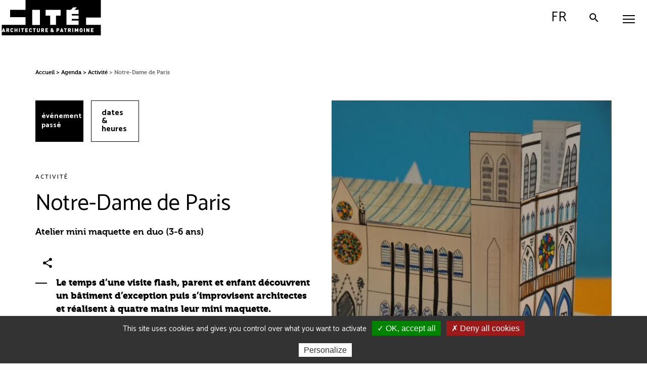

--- FILE ---
content_type: text/html; charset=UTF-8
request_url: https://www.citedelarchitecture.fr/fr/agenda/activite/notre-dame-de-paris
body_size: 10209
content:
<!DOCTYPE html>
<html lang="fr" dir="ltr" prefix="content: http://purl.org/rss/1.0/modules/content/  dc: http://purl.org/dc/terms/  foaf: http://xmlns.com/foaf/0.1/  og: http://ogp.me/ns#  rdfs: http://www.w3.org/2000/01/rdf-schema#  schema: http://schema.org/  sioc: http://rdfs.org/sioc/ns#  sioct: http://rdfs.org/sioc/types#  skos: http://www.w3.org/2004/02/skos/core#  xsd: http://www.w3.org/2001/XMLSchema# ">
<head>
  <meta charset="utf-8" />
<script type="application/ld+json">{
     "@context": "http://schema.org",
     "@type": "Event",
     "name" : "Notre-Dame de Paris",
     "startDate": "2022-12-23T14:00:00+02:00",
     "endDate": "2023-05-08T14:30:00+02:00",
     
     "url": "https://www.citedelarchitecture.fr/fr/agenda/activite/notre-dame-de-paris",
     "description": "Le temps d’une visite flash, parent et enfant découvrent un bâtiment d’exception puis s’improvisent architectes et réalisent à quatre mains leur mini maquette.",
     
        "location": {
          "@type": "Place",
          "name": "Cité de l'architecture - Entrée Trocadéro",
          "address": {
            "@type": "PostalAddress",
            "streetAddress": "1, Place du Trocadéro et du 11 Novembre ",
            "addressLocality": "Paris",
            "addressRegion": "France",
          "addressCountry": "FR"
          }
        },
     
     "organizer": {
       "@type": "Organization",
       "name": "Cité de l'Architecture",
       "url": "https://www.citedelarchitecture.fr"
     }
   }</script>
<meta name="description" content="Le temps d’une visite flash, parent et enfant découvrent un bâtiment d’exception puis s’improvisent architectes et réalisent à quatre mains leur mini maquette." />
<link rel="image_src" href="https://www.citedelarchitecture.fr/sites/default/files/images/2022-07/bricolarchi_une_cathy_drale_gothique_yy_monter_city_de_l_architecture_du_patrimoine_c_les_p_tits_archis.jpg" />
<meta property="og:site_name" content="Cité de l&#039;architecture &amp; du patrimoine" />
<meta property="og:type" content="article" />
<meta property="og:url" content="https://www.citedelarchitecture.fr/fr/agenda/activite/notre-dame-de-paris" />
<meta property="og:title" content="Notre-Dame de Paris" />
<meta property="og:description" content="Le temps d’une visite flash, parent et enfant découvrent un bâtiment d’exception puis s’improvisent architectes et réalisent à quatre mains leur mini maquette." />
<meta property="og:image" content="https://www.citedelarchitecture.fr/sites/default/files/images/2022-07/bricolarchi_une_cathy_drale_gothique_yy_monter_city_de_l_architecture_du_patrimoine_c_les_p_tits_archis.jpg" />
<meta name="twitter:site" content="@citedelarchi" />
<meta name="twitter:description" content="Le temps d’une visite flash, parent et enfant découvrent un bâtiment d’exception puis s’improvisent architectes et réalisent à quatre mains leur mini maquette." />
<meta name="twitter:image:alt" content="Cité de l’architecture et du patrimoine © Les P&#039;tits Archis" />
<meta name="twitter:image" content="https://www.citedelarchitecture.fr/sites/default/files/images/2022-07/bricolarchi_une_cathy_drale_gothique_yy_monter_city_de_l_architecture_du_patrimoine_c_les_p_tits_archis.jpg" />
<meta name="Generator" content="Drupal 10 (https://www.drupal.org)" />
<meta name="MobileOptimized" content="width" />
<meta name="HandheldFriendly" content="true" />
<meta name="viewport" content="width=device-width, initial-scale=1.0" />
<link rel="icon" href="/themes/custom/portail/favicon.png" type="image/png" />
<link rel="alternate" hreflang="fr" href="https://www.citedelarchitecture.fr/fr/agenda/activite/notre-dame-de-paris" />
<link rel="canonical" href="https://www.citedelarchitecture.fr/fr/agenda/activite/notre-dame-de-paris" />
<link rel="shortlink" href="https://www.citedelarchitecture.fr/fr/node/46076" />

    <title>Notre-Dame de Paris | Cité de l&#039;architecture &amp; du patrimoine</title>
    <!-- Matomo Tag Manager -->
    <script>
      var _mtm = window._mtm = window._mtm || [];
      _mtm.push({'mtm.startTime': (new Date().getTime()), 'event': 'mtm.Start'});
      (function() {
        var d=document, g=d.createElement('script'), s=d.getElementsByTagName('script')[0];
        g.async=true; g.src='https://stats.citedelarchitecture.fr/js/container_EyzdUmpC.js'; s.parentNode.insertBefore(g,s);
      })();
    </script>
    <!-- End Matomo Tag Manager -->
    <link rel="stylesheet" media="all" href="/sites/default/files/css/css_XAFTnty6VY8O3QaUOZ1tnNgPfTTaLSj4_zgTErqKY7o.css?delta=0&amp;language=fr&amp;theme=portail&amp;include=eJxFjUEKQyEMBS9kv0eSpwa1pEaSCPX27ea324GZKcMpaVs1OtQJuwxXmcGOOb1ihlFYoo7BsbFk8MP88JgtLCiaYnWLVfcCX39y7bl25mGd6s8vDLNzTakUMrmTJpMywMk69JtMebvLtHgviijdcTzx_gCEmUTI" />
<link rel="stylesheet" media="all" href="/sites/default/files/css/css_OtTZEZpop8wVKimnVniPAKJfrvJKYnSA2UiAqNR6g44.css?delta=1&amp;language=fr&amp;theme=portail&amp;include=eJxFjUEKQyEMBS9kv0eSpwa1pEaSCPX27ea324GZKcMpaVs1OtQJuwxXmcGOOb1ihlFYoo7BsbFk8MP88JgtLCiaYnWLVfcCX39y7bl25mGd6s8vDLNzTakUMrmTJpMywMk69JtMebvLtHgviijdcTzx_gCEmUTI" />
<link rel="stylesheet" media="print" href="/sites/default/files/css/css_XH3O6UR1HS-sEM-57_yt4g4-CswSzk0GGAWcx3KJUDU.css?delta=2&amp;language=fr&amp;theme=portail&amp;include=eJxFjUEKQyEMBS9kv0eSpwa1pEaSCPX27ea324GZKcMpaVs1OtQJuwxXmcGOOb1ihlFYoo7BsbFk8MP88JgtLCiaYnWLVfcCX39y7bl25mGd6s8vDLNzTakUMrmTJpMywMk69JtMebvLtHgviijdcTzx_gCEmUTI" />
<link rel="stylesheet" media="all" href="/sites/default/files/css/css_-YxHkxN2AHiTKQ1EH8y98QlfRPfuYmzhuSy2B1qIjhQ.css?delta=3&amp;language=fr&amp;theme=portail&amp;include=eJxFjUEKQyEMBS9kv0eSpwa1pEaSCPX27ea324GZKcMpaVs1OtQJuwxXmcGOOb1ihlFYoo7BsbFk8MP88JgtLCiaYnWLVfcCX39y7bl25mGd6s8vDLNzTakUMrmTJpMywMk69JtMebvLtHgviijdcTzx_gCEmUTI" />

      
</head>
<body class="user-logged-out path-node page-node-type-agenda">
<ul class="skip-links">
  <li>
    <a href="#main-content" class="visually-hidden focusable skip-link">
        Aller au contenu principal
    </a>
  </li>
  <li>
    <a href="#block-menuheadermaincitechaillot" class="visually-hidden focusable skip-link menu-main-link">
        Aller au menu principal
    </a>
  </li>
  <li>
    <a href="/recherche" onclick="jQuery('#block-toolbarsearchbuttonportailcitechaillot .button').click();return false;" class="visually-hidden focusable skip-link">
        Aller à la recherche
    </a>
  </li>
</ul>
  
  <div class="dialog-off-canvas-main-canvas" data-off-canvas-main-canvas>
    
<div id="header" class="header">
  <button id="mobile-toggle" aria-expanded="false" aria-controls="main-menu" class="mobile-toggle toggle-js" data-toggle-class="menu-opened-js" data-toggle-target="#header" data-overlay-disable="" aria-label="Menu">
    <span class="mobile-wrapper line-wrapper">
      <span class="line"></span>
      <span class="line"></span>
      <span class="line"></span>
    </span>
  </button>

    <header class="region region-header-col1"  role="banner">
    

<div id="block-sitebranding" class="block block-system block-system-branding-block">
  
    
          <a href="/fr" title="Accueil : Cité de l'architecture et du patrimoine" rel="home" class="site-logo">
      <img src="/themes/custom/portail/images/svg/logo_capa.svg" alt="Accueil : Cité de l'architecture et du patrimoine" />
    </a>
    
  </div>


<div class="search-button-wrapper block block-cite-common block-cite-toolbar-search-button" id="block-toolbarsearchbuttonportailcitechaillot">
  
    
      

<div><a href="/fr/search-modale" class="button use-ajax" data-dialog-type="modal" data-dialog-options="{&quot;closeText&quot;: &quot;Fermer&quot;}" data-title="Recherche par mot clé"><span class="search-ico"></span> Rechercher</a></div>

  </div>


<div id="block-menulanguagemobilecitechaillot" class="block block-cite-common block-cite-menu-language-mobile">
  
    
      <div class="language-switcher-language-url toggle-js block block-language block-language-blocklanguage-interface" data-toggle-class="language-opened-js" data-toggle-target="#header">
  
    
      <ul class="first-switch"><li hreflang="fr" data-drupal-link-system-path="node/46076" class="is-active" aria-current="page"><a href="/fr/agenda/activite/notre-dame-de-paris" class="language-link is-active" hreflang="fr" data-drupal-link-system-path="node/46076" aria-current="page">French</a></li><li hreflang="en" data-drupal-link-system-path="node/46076"><a href="/en/node/46076" class="language-link" hreflang="en" data-drupal-link-system-path="node/46076">English</a></li></ul><ul class="second-switch"><li hreflang="fr" data-drupal-link-system-path="&lt;front&gt;"><a href="#" class="language-link" title="Passer en French" hreflang="fr" data-drupal-link-system-path="&lt;front&gt;">fr</a></li><li hreflang="en" data-drupal-link-system-path="node/46076"><a href="/en/node/46076" class="language-link" title="Passer en English" hreflang="en" data-drupal-link-system-path="node/46076">en</a></li></ul>
  </div>

  </div>

  </header>


  <div class="main-menu-wrapper" id="main-menu">
        <div class="region region-header-col2-top">
    
        
<nav class="menu-top-wrapper block block-cite-common block-cite-menu-header-top" role="navigation" id="block-menuheadertopcitechaillot">
  
    
      

<div>

    
        <ul class="menu level-1">
                      <li class="menu-item menu-item--expanded">
        <a href="" aria-expanded="false" data-drupal-link-system-path="&lt;front&gt;">Visiteurs individuels</a>
                      
        <ul class="menu level-2">
                      <li class="menu-item">
        <a href="/fr/agenda?date=tout" aria-expanded="false" data-drupal-link-query="{&quot;date&quot;:&quot;tout&quot;}" data-drupal-link-system-path="agenda">Agenda</a>
              </li>
                      <li class="menu-item">
        <a href="/fr/article/enfants-ados-et-en-famille" aria-expanded="false" data-drupal-link-system-path="node/32369">Enfants, ados et familles</a>
              </li>
                      <li class="menu-item">
        <a href="/fr/article/adultes" aria-expanded="false" data-drupal-link-system-path="node/32658">Adultes</a>
              </li>
                      <li class="menu-item">
        <a href="/fr/en-situation-de-handicap" aria-expanded="false" data-drupal-link-system-path="node/2646">En situation de handicap</a>
              </li>
        </ul>
  
              </li>
                      <li class="menu-item menu-item--expanded">
        <a href="" aria-expanded="false" data-drupal-link-system-path="&lt;front&gt;">Groupes</a>
                      
        <ul class="level-2 menu">
                      <li class="menu-item">
        <a href="/fr/article/groupes-informations-pratiques-tarifs-conditions" aria-expanded="false" data-drupal-link-system-path="node/46498">Infos / tarifs / conditions</a>
              </li>
                      <li class="menu-item">
        <a href="/fr/article/scolaires-et-extra-scolaires" aria-expanded="false" data-drupal-link-system-path="node/38039">Scolaires et extra-scolaires</a>
              </li>
                      <li class="menu-item">
        <a href="/fr/groupes-adultes" aria-expanded="false" data-drupal-link-system-path="node/40">Adultes</a>
              </li>
                      <li class="menu-item">
        <a href="/fr/article/handicap-et-champ-social" aria-expanded="false" data-drupal-link-system-path="node/32490">Handicap et champ social</a>
              </li>
        </ul>
  
              </li>
                      <li class="menu-item menu-item--expanded">
        <a href="" aria-expanded="false" data-drupal-link-system-path="&lt;front&gt;">Professionnels de l&#039;architecture</a>
                      
        <ul class="level-2 menu">
                      <li class="menu-item menu-item--expanded">
        <a href="/fr/article/etudiants-en-arts-et-architecture" aria-expanded="false" data-drupal-link-system-path="node/32477">Étudiants en architecture</a>
                      
        <ul class="menu level-3">
                      <li class="menu-item">
        <a href="/fr/etudiants-en-ecole-nationale-superieure-darchitecture-ensa" aria-expanded="false" data-drupal-link-system-path="node/32476">ENSA</a>
              </li>
                      <li class="menu-item">
        <a href="/fr/article/la-bibliotheque-darchitecture-contemporaine-jean-louis-cohen" aria-expanded="false" data-drupal-link-system-path="node/5523">Bibliothèque d&#039;architecture contemporaine</a>
              </li>
        </ul>
  
              </li>
                      <li class="menu-item menu-item--expanded">
        <a href="/fr/article/concours-et-prix" aria-expanded="false" data-drupal-link-system-path="node/46506">Concours et prix</a>
                      
        <ul class="level-3 menu">
                      <li class="menu-item">
        <a href="https://www.citedelarchitecture.fr/fr/minimaousse" aria-expanded="false">Mini Maousse</a>
              </li>
                      <li class="menu-item">
        <a href="/fr/article/albums-des-jeunes-architectes-et-paysagistes-ajap-session-2023" aria-expanded="false" data-drupal-link-system-path="node/37876">AJAP</a>
              </li>
        </ul>
  
              </li>
                      <li class="menu-item menu-item--expanded">
        <a href="/fr/article/ressources" aria-expanded="false" data-drupal-link-system-path="node/46502">Ressources</a>
                      
        <ul class="level-3 menu">
                      <li class="menu-item">
        <a href="/fr/article/nos-lieux-de-documentation" aria-expanded="false" data-drupal-link-system-path="node/46509">Nos lieux de documentation</a>
              </li>
                      <li class="menu-item">
        <a href="/fr/videos" aria-expanded="false" data-drupal-link-system-path="videos">Nos vidéos</a>
              </li>
                      <li class="menu-item">
        <a href="/fr/nos-editions" aria-expanded="false" data-drupal-link-system-path="node/19">Nos éditions</a>
              </li>
        </ul>
  
              </li>
                      <li class="menu-item menu-item--expanded">
        <a href="/fr/article/ecole-de-chaillot" aria-expanded="false" data-drupal-link-system-path="node/4851">École de Chaillot</a>
                      
        <ul class="level-3 menu">
                      <li class="menu-item">
        <a href="/fr/article/dsa-aue" aria-expanded="false" data-drupal-link-system-path="node/46504">DSA, AUE</a>
              </li>
                      <li class="menu-item">
        <a href="/fr/article/formation-professionnelle-continue" aria-expanded="false" data-drupal-link-system-path="node/38131">Formation continue</a>
              </li>
        </ul>
  
              </li>
                      <li class="menu-item">
        <a href="/fr/la-creation-architecturale" aria-expanded="false" data-drupal-link-system-path="node/47">Création architecturale </a>
              </li>
        </ul>
  
              </li>
                      <li class="menu-item">
        <a href="/fr/agenda?date=ajd" class="agenda" aria-expanded="false" data-drupal-link-query="{&quot;date&quot;:&quot;ajd&quot;}" data-drupal-link-system-path="agenda">Agenda</a>
              </li>
                      <li class="menu-item">
        <a href="https://billetterie.citedelarchitecture.fr/Exhibitions/Overview" class="billetterie" target="_blank" role="link" aria-expanded="false">Billetterie</a>
              </li>
        </ul>
  

</div>

  </nav>

  </div>

        <div class="region region-header-col2-bottom">
    
        
<nav class="menu-top-wrapper block block-cite-common block-cite-menu-header-main" role="navigation" id="block-menuheadermaincitechaillot">
  
    
      

<div>

    
        <ul class="menu level-1">
                      <li class="menu-item menu-item--expanded">
        <a href="" aria-expanded="false" data-drupal-link-system-path="&lt;front&gt;">Visiter</a>
                      
        <ul class="menu level-2">
                      <li class="menu-item">
        <a href="/fr/informations-pratiques" aria-expanded="false" data-drupal-link-system-path="node/37">Informations pratiques</a>
              </li>
                      <li class="menu-item">
        <a href="/fr/article/billets-et-tarifs" aria-expanded="false" data-drupal-link-system-path="node/46479">Billets et tarifs</a>
              </li>
                      <li class="menu-item">
        <a href="https://www.citedelarchitecture.fr/fr/agenda/type_evenement/exposition-98?date=tout" aria-expanded="false">Expositions</a>
              </li>
                      <li class="menu-item">
        <a href="/fr/musee-parcours-permanent" aria-expanded="false" data-drupal-link-system-path="node/46172">Musée - parcours permanent</a>
              </li>
                      <li class="menu-item menu-item--expanded">
        <a href="/fr/article/outils-de-visite" aria-expanded="false" data-drupal-link-system-path="node/46489">Outils de visite</a>
                      
        <ul class="menu level-3">
                      <li class="menu-item">
        <a href="/fr/collection/les-oeuvres-incontournables" aria-expanded="false" data-drupal-link-system-path="node/29599">Les œuvres incontournables</a>
              </li>
                      <li class="menu-item">
        <a href="/fr/article/audioguide-tresors-darchitecture" aria-expanded="false" data-drupal-link-system-path="node/46281">Audioguide</a>
              </li>
                      <li class="menu-item">
        <a href="/fr/article/plans-et-aides-la-visite" aria-expanded="false" data-drupal-link-system-path="node/46511">Plans et aides à la visite</a>
              </li>
        </ul>
  
              </li>
                      <li class="menu-item">
        <a href="/fr/article/venir-en-groupe" aria-expanded="false" data-drupal-link-system-path="node/46500">Venir en groupe</a>
              </li>
                      <li class="menu-item">
        <a href="/fr/article/accessibilite" aria-expanded="false" data-drupal-link-system-path="node/32462">Accessibilité</a>
              </li>
                      <li class="menu-item">
        <a href="/fr/article/restaurant-girafe-0" aria-expanded="false" data-drupal-link-system-path="node/46497">Restaurant</a>
              </li>
                      <li class="menu-item">
        <a href="/fr/article/librairie-boutique" aria-expanded="false" data-drupal-link-system-path="node/46440">Librairie-boutique</a>
              </li>
        </ul>
  
              </li>
                      <li class="menu-item menu-item--expanded">
        <a href="" aria-expanded="false" data-drupal-link-system-path="&lt;front&gt;">Découvrir l&#039;architecture</a>
                      
        <ul class="level-3 menu level-2">
                      <li class="menu-item menu-item--expanded">
        <a href="/fr/article/nos-bases-de-donnees" aria-expanded="false" data-drupal-link-system-path="node/46508">Nos bases de données</a>
                      
        <ul class="level-3 menu">
                      <li class="menu-item">
        <a href="https://portaildocumentaire.citedelarchitecture.fr/" aria-expanded="false">Portail documentaire</a>
              </li>
                      <li class="menu-item">
        <a href="https://archiwebture.citedelarchitecture.fr/" aria-expanded="false">Archives d&#039;architecture</a>
              </li>
                      <li class="menu-item">
        <a href="/fr/collections" aria-expanded="false" data-drupal-link-system-path="collections">Collections</a>
              </li>
        </ul>
  
              </li>
                      <li class="menu-item menu-item--expanded">
        <a href="" aria-expanded="false" data-drupal-link-system-path="&lt;front&gt;">Nos productions</a>
                      
        <ul class="level-3 menu">
                      <li class="menu-item">
        <a href="/fr/nos-editions" aria-expanded="false" data-drupal-link-system-path="node/19">Éditions</a>
              </li>
                      <li class="menu-item">
        <a href="/fr/videos" aria-expanded="false" data-drupal-link-system-path="videos">Vidéos</a>
              </li>
                      <li class="menu-item">
        <a href="/fr/article/podcasts" aria-expanded="false" data-drupal-link-system-path="node/46480">Podcasts</a>
              </li>
                      <li class="menu-item">
        <a href="/fr/expositions-numeriques/article/accueil" aria-expanded="false" data-drupal-link-system-path="node/46603">Expositions numériques</a>
              </li>
                      <li class="menu-item">
        <a href="/fr/article/larchitecture-en-revues" aria-expanded="false" data-drupal-link-system-path="node/46476">L&#039;architecture en revue(s)</a>
              </li>
                      <li class="menu-item">
        <a href="/fr/article/activites-pour-la-maison" aria-expanded="false" data-drupal-link-system-path="node/46729">Bricolarchi</a>
              </li>
        </ul>
  
              </li>
        </ul>
  
              </li>
                      <li class="menu-item menu-item--expanded">
        <a href="" aria-expanded="false" data-drupal-link-system-path="&lt;front&gt;">Nous connaître</a>
                      
        <ul class="level-3 menu level-2">
                      <li class="menu-item">
        <a href="/fr/article/le-palais-de-chaillot" aria-expanded="false" data-drupal-link-system-path="node/38596">Le palais de Chaillot </a>
              </li>
                      <li class="menu-item menu-item--expanded">
        <a href="/fr/article/la-cite" aria-expanded="false" data-drupal-link-system-path="node/12942">La Cité </a>
                      
        <ul class="level-3 menu">
                      <li class="menu-item">
        <a href="/fr/article/musee" aria-expanded="false" data-drupal-link-system-path="node/11120">Musée</a>
              </li>
                      <li class="menu-item">
        <a href="/fr/article/la-bibliotheque-darchitecture-contemporaine-jean-louis-cohen" aria-expanded="false" data-drupal-link-system-path="node/5523">Bibliothèque d&#039;architecture contemporaine</a>
              </li>
                      <li class="menu-item">
        <a href="/fr/article/le-centre-darchives-darchitecture-contemporaine" aria-expanded="false" data-drupal-link-system-path="node/4848">Centre d’archives d’architecture contemporaine</a>
              </li>
                      <li class="menu-item">
        <a href="/fr/article/ecole-de-chaillot" aria-expanded="false" data-drupal-link-system-path="node/4851">École de Chaillot</a>
              </li>
                      <li class="menu-item">
        <a href="/fr/la-creation-architecturale" aria-expanded="false" data-drupal-link-system-path="node/47">Création architecturale </a>
              </li>
        </ul>
  
              </li>
                      <li class="menu-item">
        <a href="/fr/letablissement" aria-expanded="false" data-drupal-link-system-path="node/44">L&#039;établissement</a>
              </li>
                      <li class="menu-item">
        <a href="/fr/article/nos-engagements" aria-expanded="false" data-drupal-link-system-path="node/46499">Nos engagements</a>
              </li>
        </ul>
  
              </li>
        </ul>
  

</div>

  </nav>

  </div>

      <div class="phone-back"></div>
  </div>

  
</div>

<div class="layout-container">
  
  

  

    <div class="region region-highlighted">
    <div data-drupal-messages-fallback class="hidden"></div>

  </div>


  

  <main role="main">
    <a id="main-content" tabindex="-1"></a>
    <div class="layout-toolbar">
        <div class="region region-toolbar">
    

<div class="search-button-wrapper block block-cite-common block-cite-toolbar-search-button" id="block-toolbarsearchbuttonportailcitechaillot-2">
  
    
      

<div><a href="/fr/search-modale" class="button use-ajax" data-dialog-type="modal" data-dialog-options="{&quot;closeText&quot;: &quot;Fermer&quot;}" data-title="Recherche par mot clé"><span class="search-ico"></span> Rechercher</a></div>

  </div>
<div class="language-switcher-language-url toggle-js block block-language block-language-blocklanguage-interface" data-toggle-class="language-opened-js" data-toggle-target="#header">
  
    
      <ul class="first-switch"><li hreflang="fr" data-drupal-link-system-path="node/46076" class="is-active" aria-current="page"><a href="/fr/agenda/activite/notre-dame-de-paris" class="language-link is-active" hreflang="fr" data-drupal-link-system-path="node/46076" aria-current="page">French</a></li><li hreflang="en" data-drupal-link-system-path="node/46076"><a href="/en/node/46076" class="language-link" hreflang="en" data-drupal-link-system-path="node/46076">English</a></li></ul><ul class="second-switch"><li hreflang="fr" data-drupal-link-system-path="&lt;front&gt;"><a href="#" class="language-link" title="Passer en French" hreflang="fr" data-drupal-link-system-path="&lt;front&gt;">fr</a></li><li hreflang="en" data-drupal-link-system-path="node/46076"><a href="/en/node/46076" class="language-link" title="Passer en English" hreflang="en" data-drupal-link-system-path="node/46076">en</a></li></ul>
  </div>

  </div>

      <a role="button" id="scroll-to-top" class="scroll-to-top" href="#">
        <i class="icon-cite icon-cite-chevron-up"></i>
      </a>
    </div>
    <div class="layout-content">
        <div class="region region-content">
    

<div id="block-portail-content" class="block block-system block-system-main-block">
  
    
      
<article about="/fr/agenda/activite/notre-dame-de-paris" class="node node--type-agenda node--promoted node--view-mode-full">

  
    <div class="node__content">
    

<div id="block-portail-breadcrumbs" class="block block-system block-system-breadcrumb-block">
  
    
        <nav class="breadcrumb" role="navigation" aria-label="Fil d'Ariane" >
    <ol>
          <li>
                  <a href="/fr">Accueil</a>
              </li>
          <li>
                  <a href="/fr/agenda?date=tout">Agenda</a>
              </li>
          <li>
                  <a href="/fr/agenda/type_evenement/19?date=tout">Activité</a>
              </li>
          <li>
                  Notre-Dame de Paris
              </li>
        </ol>
  </nav>

  </div>

<div  class="wrapper-top-left">
      

<div><div class="agenda-date evement-passe">événement passé</div>
<div class="agenda-date"><a href="#autres-dates-et-heures">dates & heures</a></div></div>
<h1>Notre-Dame de Paris</h1>

                                <p class="field field--name-field-sur-titre field--type-string field--label-hidden field__item">Atelier mini maquette en duo (3-6 ans)</p>
      
            <div class="field field--name-field-type-d-evenement field--type-entity-reference field--label-hidden field__item"><a href="/fr/taxonomy/term/19" hreflang="fr">Activité</a></div>
      
            <p class="field field--name-field-chapo field--type-string-long field--label-hidden field__item">Le temps d’une visite flash, parent et enfant découvrent un bâtiment d’exception puis s’improvisent architectes et réalisent à quatre mains leur mini maquette.</p>
      
<div  class="boutons-partage">
      

<div style="display: none"><link rel="preload" href="/modules/contrib/better_social_sharing_buttons/assets/dist/sprites/social-icons--no-color.svg" as="image" type="image/svg+xml" crossorigin="anonymous" /></div>

<div class="social-sharing-buttons">
                <a href="https://www.facebook.com/sharer/sharer.php?u=https://www.citedelarchitecture.fr/fr/agenda/activite/notre-dame-de-paris&amp;title=Notre-Dame de Paris" target="_blank" title="Share to Facebook" aria-label="Share to Facebook" class="social-sharing-buttons__button share-facebook" rel="noopener">
            <svg width="25px" height="25px" style="border-radius:3px;">
                <use href="/modules/contrib/better_social_sharing_buttons/assets/dist/sprites/social-icons--no-color.svg#facebook" />
            </svg>
        </a>
    
                <a href="https://twitter.com/intent/tweet?text=Notre-Dame de Paris+https://www.citedelarchitecture.fr/fr/agenda/activite/notre-dame-de-paris" target="_blank" title="Share to X" aria-label="Share to X" class="social-sharing-buttons__button share-x" rel="noopener">
            <svg width="25px" height="25px" style="border-radius:3px;">
                <use href="/modules/contrib/better_social_sharing_buttons/assets/dist/sprites/social-icons--no-color.svg#x" />
            </svg>
        </a>
    
        
        
        
                <a href="https://www.linkedin.com/sharing/share-offsite/?url=https://www.citedelarchitecture.fr/fr/agenda/activite/notre-dame-de-paris" target="_blank" title="Share to Linkedin" aria-label="Share to Linkedin" class="social-sharing-buttons__button share-linkedin" rel="noopener">
            <svg width="25px" height="25px" style="border-radius:3px;">
                <use href="/modules/contrib/better_social_sharing_buttons/assets/dist/sprites/social-icons--no-color.svg#linkedin" />
            </svg>
        </a>
    
        
        
        
        
                <a href="mailto:?subject=Notre-Dame de Paris&amp;body=https://www.citedelarchitecture.fr/fr/agenda/activite/notre-dame-de-paris" title="Share to Email" aria-label="Share to Email" class="social-sharing-buttons__button share-email" target="_blank" rel="noopener">
            <svg width="25px" height="25px" style="border-radius:3px;">
                <use href="/modules/contrib/better_social_sharing_buttons/assets/dist/sprites/social-icons--no-color.svg#email" />
            </svg>
        </a>
    
                
        <a class="btnCopy social-sharing-buttons__button share-copy">
            <svg width="25px" height="25px" style="border-radius:3px;">
                <use href="/modules/contrib/better_social_sharing_buttons/assets/dist/sprites/social-icons--no-color.svg#copy" />
            </svg>
            <div class="social-sharing-buttons__popup">Copied to clipboard</div>
        </a>
    
    </div>

  </div>

  </div>

<div  class="wrapper-top-right">
      
            <div class="field field--name-field-visuel field--type-entity-reference field--label-hidden field__item"><div class="media media-image view-mode-page-evenement">
                      
        <figure role="group">
      
            <div class="field field--name-field-image field--type-image field--label-hidden field__item">    <picture>
                  <source srcset="/sites/default/files/styles/desktop_evenement_537x537_/public/images/2022-07/bricolarchi_une_cathy_drale_gothique_yy_monter_city_de_l_architecture_du_patrimoine_c_les_p_tits_archis.jpg?h=99636870&amp;itok=NleocTHh 1x" media="all and (min-width: 1170px)" type="image/jpeg" width="560" height="560"/>
              <source srcset="/sites/default/files/styles/evenement_mobile/public/images/2022-07/bricolarchi_une_cathy_drale_gothique_yy_monter_city_de_l_architecture_du_patrimoine_c_les_p_tits_archis.jpg?h=99636870&amp;itok=aSSaIKkJ 1x" type="image/jpeg" width="600" height="600"/>
                  <img loading="eager" src="/sites/default/files/styles/evenement_mobile/public/images/2022-07/bricolarchi_une_cathy_drale_gothique_yy_monter_city_de_l_architecture_du_patrimoine_c_les_p_tits_archis.jpg?h=99636870&amp;itok=aSSaIKkJ" width="600" height="600" alt="" typeof="foaf:Image" />

  </picture>

</div>
      
      <figcaption>
        
            <div class="field field--name-field-copyright field--type-string-long field--label-hidden field__item">Cité de l’architecture et du patrimoine © Les P&#039;tits Archis</div>
      
      </figcaption>
    </figure>
      </div>
</div>
      
  </div>

<div  class="wrapper-left">
      
      <div class="field field--name-field-texte-principal field--type-entity-reference-revisions field--label-hidden field__items">
              <div class="field__item">  <div class="paragraph paragraph--type--texte paragraph--view-mode--media-presse-login">
          
      <div class="field field--name-field-paragraph-texte field--type-text-long field--label-hidden field__items">
              <div class="field__item"><h2 class="titre-2"><strong>L'atelier</strong></h2>

<p>Parent et enfant partent sur les traces de Notre-Dame de Paris.&nbsp;Ils observent des maquettes et contemplent des statues originales qui racontent l’histoire de ce bâtiment unique avant de la (re)construire à plusieurs mains.</p>

<p>Une expérience unique, conviviale et familiale à ne pas manquer !</p>

<p>Activité proposée dans le cadre de l'exposition "Notre-Dame de Paris, des bâtisseurs aux restaurateurs".</p></div>
          </div>
  
      </div>
</div>
          </div>
  
  </div>

<div  class="wrapper-right">
      
<div  class="infos-pratiques">
    <h3>Informations pratiques</h3>
      
  <div class="field field--name-field-type-public field--type-entity-reference field--label-above">
    <div class="field__label">Publics</div>
              <div class="field__item">Familles</div>
          </div>

  <div class="field field--name-field-prix field--type-entity-reference field--label-above">
    <div class="field__label">Tarifs</div>
              <div class="field__item">5 € (tarif enfant) / 15 € (tarif adulte) / 35 € (tarif famille)</div>
          </div>


<div class="field field--name-field-lieu field--label-above"><div class="field__label">Lieu</div>
<a href="https://www.google.com/maps/place/Palais+de+Chaillot/@48.8623598,2.2880997,15z/data=!4m5!3m4!1s0x0:0x427aa27464ade6a1!8m2!3d48.8623598!4d2.2880997" class="field__item" target="_blank">Cité de l&#039;architecture - Entrée Trocadéro</a></div>

  <div class="field field--name-field-horaires field--type-string field--label-above">
    <div class="field__label">Horaires</div>
              <div class="field__item">15h</div>
          </div>

  <div class="field field--name-field-duree field--type-string field--label-above">
    <div class="field__label">Durée</div>
              <div class="field__item">1h30</div>
          </div>

  </div>

      <ul class="field field--name-field-infos-complementaires field--type-entity-reference field--label-hidden field__items">
              <li class="field__item">
            <div class="field field--name-title field--type-string field--label-hidden field__item"><h2>En famille (3-6 ans)</h2>
</div>
      </li>
              <li class="field__item">
            <div class="field field--name-title field--type-string field--label-hidden field__item"><h2>Présence requise d'un adulte</h2>
</div>
      </li>
          </ul>
  
  </div>


<div id="autres-dates-et-heures"><h3>Dates et heures</h3><a href="https://billetterie.citedelarchitecture.fr/Exhibitions/Register?ID=B86BBFA7-1D97-ED11-A2DD-B6A507C45F96" _target="_blank">

<div class="agenda-date">

<div><span class="dayOfWeek">Vendredi</span><span class="dayMonth">23 déc.</span><span class="year">2022</span><span class="hour">15:00</span></div>
</div>
</a><a href="https://billetterie.citedelarchitecture.fr/Exhibitions/Register?ID=B86BBFA7-1D97-ED11-A2DD-B6A507C45F96" _target="_blank">

<div class="agenda-date">

<div><span class="dayOfWeek">Vendredi</span><span class="dayMonth">30 déc.</span><span class="year">2022</span><span class="hour">15:00</span></div>
</div>
</a><a href="https://billetterie.citedelarchitecture.fr/Exhibitions/Register?ID=B86BBFA7-1D97-ED11-A2DD-B6A507C45F96" _target="_blank">

<div class="agenda-date">

<div><span class="dayOfWeek">Lundi</span><span class="dayMonth">24 avr.</span><span class="year">2023</span><span class="hour">15:00</span></div>
</div>
</a><a href="https://billetterie.citedelarchitecture.fr/Exhibitions/Register?ID=B86BBFA7-1D97-ED11-A2DD-B6A507C45F96" _target="_blank">

<div class="agenda-date">

<div><span class="dayOfWeek">Mercredi</span><span class="dayMonth">26 avr.</span><span class="year">2023</span><span class="hour">15:00</span></div>
</div>
</a><a href="https://billetterie.citedelarchitecture.fr/Exhibitions/Register?ID=B86BBFA7-1D97-ED11-A2DD-B6A507C45F96" _target="_blank">

<div class="agenda-date">

<div><span class="dayOfWeek">Jeudi</span><span class="dayMonth">27 avr.</span><span class="year">2023</span><span class="hour">15:00</span></div>
</div>
</a><a href="https://billetterie.citedelarchitecture.fr/Exhibitions/Register?ID=B86BBFA7-1D97-ED11-A2DD-B6A507C45F96" _target="_blank">

<div class="agenda-date">

<div><span class="dayOfWeek">Vendredi</span><span class="dayMonth">28 avr.</span><span class="year">2023</span><span class="hour">15:00</span></div>
</div>
</a><a href="https://billetterie.citedelarchitecture.fr/Exhibitions/Register?ID=B86BBFA7-1D97-ED11-A2DD-B6A507C45F96" _target="_blank">

<div class="agenda-date">

<div><span class="dayOfWeek">Mercredi</span><span class="dayMonth">03 mai.</span><span class="year">2023</span><span class="hour">15:00</span></div>
</div>
</a><a href="https://billetterie.citedelarchitecture.fr/Exhibitions/Register?ID=B86BBFA7-1D97-ED11-A2DD-B6A507C45F96" _target="_blank">

<div class="agenda-date">

<div><span class="dayOfWeek">Jeudi</span><span class="dayMonth">04 mai.</span><span class="year">2023</span><span class="hour">15:00</span></div>
</div>
</a><a href="https://billetterie.citedelarchitecture.fr/Exhibitions/Register?ID=B86BBFA7-1D97-ED11-A2DD-B6A507C45F96" _target="_blank">

<div class="agenda-date">

<div><span class="dayOfWeek">Vendredi</span><span class="dayMonth">05 mai.</span><span class="year">2023</span><span class="hour">15:00</span></div>
</div>
</a><a href="https://billetterie.citedelarchitecture.fr/Exhibitions/Register?ID=B86BBFA7-1D97-ED11-A2DD-B6A507C45F96" _target="_blank">

<div class="agenda-date">

<div><span class="dayOfWeek">Lundi</span><span class="dayMonth">08 mai.</span><span class="year">2023</span><span class="hour">15:00</span></div>
</div>
</a></div>

      <div class="field field--name-field-conteu-secondaire field--type-entity-reference-revisions field--label-hidden field__items">
              <div class="field__item">  <div class="paragraph paragraph--type--image paragraph--view-mode--media-presse-login">
          
      <div class="field field--name-field-paragraph-image field--type-entity-reference field--label-hidden field__items">
              <div class="field__item"><div class="media media-image view-mode-diaporama">
                      
        <figure role="group">
      
            <div class="field field--name-field-image field--type-image field--label-hidden field__item">      <img loading="lazy" src="/sites/default/files/styles/diaporama/public/images/2022-07/bricolarchi_une_cathy_drale_gothique_yy_monter_city_de_l_architecture_du_patrimoine_c_les_p_tits_archis.jpg?itok=JcOKKZDc" width="800" height="531" alt="Cité de l’architecture et du patrimoine © Les P&#039;tits Archis" typeof="foaf:Image" />


  </div>
      
      <figcaption>
        
<div  class="title">
      
            <div class="field field--name-field-copyright field--type-string-long field--label-hidden field__item">Cité de l’architecture et du patrimoine © Les P&#039;tits Archis</div>
      
  </div>

      </figcaption>
    </figure>
      </div>
</div>
          </div>
  
      </div>
</div>
              <div class="field__item"></div>
              <div class="field__item">  <div class="paragraph paragraph--type--contenus-lies paragraph--view-mode--media-presse-login">
          
            <div class="field field--name-field-title field--type-string field--label-hidden field__item">Voir aussi</div>
      
      <div class="field field--name-field-contenus-lies field--type-entity-reference field--label-hidden field__items">
              <div class="field__item">
<article class="type-article node node--type-article node--view-mode-fiche-contenu-lie" about="/fr/article/enfants-ados-et-en-famille" typeof="schema:Article">

  
    <div class="node__content">
    <a href="/fr/article/enfants-ados-et-en-famille" class="field-group-link" hreflang="fr">
            <div class="field field--name-field-visuel-liste field--type-entity-reference field--label-hidden field__item"><div class="media media-image view-mode-voir-aussi">
                      
          
            <div class="field field--name-field-image field--type-image field--label-hidden field__item">    <picture>
                  <source srcset="/sites/default/files/styles/fiche_actualite/public/images/2025-11/_jim_prunier-87.jpg?h=2992ba0a&amp;itok=eYHmsCxo 1x" media="all and (min-width: 1170px)" type="image/jpeg" width="538" height="304"/>
              <source srcset="/sites/default/files/styles/fiche_actualite/public/images/2025-11/_jim_prunier-87.jpg?h=2992ba0a&amp;itok=eYHmsCxo 1x" media="all and (min-width: 768px) and (max-width: 1170px)" type="image/jpeg" width="538" height="304"/>
              <source srcset="/sites/default/files/styles/fiche_actualite_mobile/public/images/2025-11/_jim_prunier-87.jpg?h=2992ba0a&amp;itok=eK6ccuW2 1x" type="image/jpeg" width="268" height="268"/>
                  <img loading="eager" src="/sites/default/files/styles/fiche_actualite_mobile/public/images/2025-11/_jim_prunier-87.jpg?h=2992ba0a&amp;itok=eK6ccuW2" width="268" height="268" alt="" typeof="foaf:Image" />

  </picture>

</div>
      
      </div>
</div>
      <span property="schema:name" class="field field--name-title field--type-string field--label-hidden">Enfants, ados et en famille</span>
<div class="content-type">Article</div>

            <div class="field field--name-field-descriptif-court field--type-string-long field--label-hidden field__item">La Cité de l’architecture et du patrimoine propose tout au long de l’année, les week-ends et pendant les vacances scolaires, des activités adaptées aux enfants, aux ados ou en famille. Visites, ateliers, stages : à chacun son expérience du musée et de l’architecture ! </div>
      

<div class="hover-elements">Voir l'article</div>
</a>
  </div>
  
</article>
</div>
          </div>
  
      </div>
</div>
          </div>
  
  </div>
  
</article>

  </div>

        
<nav class="menu-complementaire-wrapper block block-cite-common block-cite-menu-complementaire" role="navigation" id="block-menunavigationcomplementaire">
  
    
      

<div>

    
        <ul class="menu level-1">
                      <li class="menu-item">
        <a href="/fr/agenda?date=ajd" aria-expanded="false" data-drupal-link-query="{&quot;date&quot;:&quot;ajd&quot;}" data-drupal-link-system-path="agenda">Agenda</a>
              </li>
                      <li class="menu-item">
        <a href="https://www.citedelarchitecture.fr/fr/agenda/type_evenement/exposition-98?date=tout" aria-expanded="false">Expositions</a>
              </li>
                      <li class="menu-item">
        <a href="/fr/article/musee" aria-expanded="false" data-drupal-link-system-path="node/11120">Le musée</a>
              </li>
                      <li class="menu-item">
        <a href="/fr/informations-pratiques" aria-expanded="false" data-drupal-link-system-path="node/37">Infos pratiques</a>
              </li>
                      <li class="menu-item">
        <a href="https://billetterie.citedelarchitecture.fr" title="Aller sur le site de billetterie en ligne (nouvelle fenêtre)" aria-expanded="false">Billetterie</a>
              </li>
                      <li class="menu-item">
        <a href="/fr/contact" aria-expanded="false" data-drupal-link-system-path="node/62">Contact</a>
              </li>
        </ul>
  

</div>

  </nav>

  </div>

    </div>
    
    
  </main>

</div>
  <footer class="footer clearfix" role="contentinfo">
    <div class="footer-container">

      <div class="footer-left">
                      <div class="region region-footer-left">
    

<div class="logo-footer block block-cite-common block-cite-footer-logo" id="block-footerlogoportailcitechaillot">
  
    
      <a href="/fr" class="site-logo" title="Cité de l&#039;architecture : Accueil" rel="home"><img src="/themes/custom/portail/images/svg/logo_footer_cite.svg" alt="" typeof="foaf:Image" />
</a>
  </div>


<div id="block-footerinfoportailcitechaillot" class="block block-cite-common block-cite-footer-info">
  
    
      

<div class="address"><p><strong>Cité de l’architecture et du patrimoine</strong><br><br><strong>Adresse&nbsp;</strong><br><a href="/informations-pratiques" data-entity-type="node" data-entity-uuid="597c255a-2c51-4c5d-b8e5-edc68a66db02">1, Place du Trocadéro et du 11 Novembre</a><br><a href="/informations-pratiques" data-entity-type="node" data-entity-uuid="597c255a-2c51-4c5d-b8e5-edc68a66db02">75116 Paris</a><br><a href="/informations-pratiques" data-entity-type="node" data-entity-uuid="597c255a-2c51-4c5d-b8e5-edc68a66db02">France</a><br><br><strong>Téléphone</strong><br><a href="tel:0158515200">+33 1 58 51 52 00</a></p></div>

  </div>


<div id="block-footerinfostextesportailcitechaillot" class="block block-cite-common block-cite-footer-infos-textes">
  
    
      

<div class="misc"><p><strong>Jours et heures d'ouverture&nbsp;</strong><br>La Cité est ouverte tous les jours de 11h à 19h (sauf le mardi).<br>Nocturne le jeudi jusqu'à 21h.<br><a href="https://www.citedelarchitecture.fr/fr/article/reservations-et-conditions-daccueil">Informations et conditions d'accueil</a></p><p>&nbsp;</p><p>&nbsp;</p></div>

  </div>


<div id="block-footersocialportailcitechaillot" class="block block-cite-common block-cite-footer-social">
  
    
      

<div class="footer-social-wrapper"><a href="/fr/inscription-a-la-lettre-dinformation" role="button" class="button" data-title="Inscription à la lettre d&#039;information">Inscription à la lettre d'information</a><a href="/fr/contact" class="don">Contact</a></div>


<div class="footer-mobile-part"><a href="/fr/article/mecenat" class="soutenir-lien">Nous soutenir</a><a href="/fr/membre-archi-pass" class="archi-pass-lien">Devenir membre</a></div>

  </div>

  </div>

              </div>
      <div class="footer-right">
                  <div class="footer-top">
              <div class="region region-footer-top">
    

<div class="footer-block-link-texte soutenir-wrapper block block-cite-common block-cite-footer-soutenir" id="block-footersoutenirportailcitechaillot">
  
    
      

<div>

<div class="texte"><p>Soutenir la Cité, c'est contribuer à répondre à des enjeux sociétaux majeurs tels que l'aménagement urbain, la qualité architecturale, l'habitat et la nature en ville, la mixité sociale.</p></div>
<a href="/fr/article/mecenat">Nous soutenir</a></div>

  </div>


<div class="footer-block-link-texte archi-pass-wrapper block block-cite-common block-cite-footer-archi-pass" id="block-footerarchipassportailcitechaillot">
  
    
      

<div>

<div class="texte"><p>Avec l’Archi pass, bénéficiez pendant un an d’un accès privilégié illimité et d’offres spécifiques réservées tout au long de l’année !</p></div>
<a href="/fr/membre-archi-pass">Devenir membre</a></div>

  </div>

  </div>

          </div>
        
                  <div class="footer-bottom">
              <div class="region region-footer-bottom">
      
        
<nav class="menu-top-wrapper block block-cite-common block-cite-footer-institution-links" role="navigation" id="block-citemenuinstitutiondufooter">
  
    
      

<div><h3 class="titre-menu-footer">L'institution</h3>


    
        <ul class="menu level-1">
                      <li class="menu-item">
        <a href="/fr/article/services-publics" title="Lien externe vers le site service public +" aria-expanded="false" data-drupal-link-system-path="node/46626">Service public +</a>
              </li>
                      <li class="menu-item">
        <a href="/fr/index-degalite-professionnelle-femmes-hommes" aria-expanded="false" data-drupal-link-system-path="node/38744">Index égalité femmes-hommes</a>
              </li>
                      <li class="menu-item">
        <a href="/fr/recrutement" aria-expanded="false" data-drupal-link-system-path="node/12750">Recrutement</a>
              </li>
                      <li class="menu-item">
        <a href="/fr/marches-publics" aria-expanded="false" data-drupal-link-system-path="node/12751">Marchés publics</a>
              </li>
                      <li class="menu-item">
        <a href="/fr/informations-pratiques" aria-expanded="false" data-drupal-link-system-path="node/37">Informations pratiques</a>
              </li>
        </ul>
  

</div>

  </nav>

        
<nav class="menu-top-wrapper block block-cite-common block-cite-footer-professionnels-links" role="navigation" id="block-citemenuprofessionnelsdufooter">
  
    
      

<div><h3 class="titre-menu-footer">Offre aux professionnels </h3>


    
        <ul class="menu level-1">
                      <li class="menu-item">
        <a href="/fr/presse" aria-expanded="false" data-drupal-link-system-path="node/46336">Espace presse</a>
              </li>
                      <li class="menu-item">
        <a href="/fr/article/relais-cse-et-collectivites" aria-expanded="false" data-drupal-link-system-path="node/34285">CSE et collectivités</a>
              </li>
                      <li class="menu-item">
        <a href="/fr/article/professionnels-du-tourisme" aria-expanded="false" data-drupal-link-system-path="node/46507">Professionnels du tourisme</a>
              </li>
                      <li class="menu-item">
        <a href="/fr/hors-les-murs/article/expositions-en-location" aria-expanded="false" data-drupal-link-system-path="node/37900">Expositions en location</a>
              </li>
                      <li class="menu-item">
        <a href="/fr/article/des-espaces-dexception-au-coeur-de-paris" aria-expanded="false" data-drupal-link-system-path="node/11123">Privatisations</a>
              </li>
                      <li class="menu-item">
        <a href="/fr/article/mecenat" aria-expanded="false" data-drupal-link-system-path="node/4852">Mécénat</a>
              </li>
        </ul>
  

</div>

  </nav>


<div class="footer-social-wrapper block block-cite-common block-cite-footer-reseaux-sociaux" id="block-footerreseauxsociauxportailcitechaillot">
  
    
      

<div><h3 class="titre-menu-footer">Nous suivre</h3>
<ul class="social-links"><li><a href="https://www.facebook.com/Citedelarchitecture" class="footer-social-network facebook" title="Facebook (Site externe, ouverture dans une nouvelle fenêtre)"><img src="/themes/custom/portail/images/svg/facebook_icon_white.svg" alt="" typeof="foaf:Image" />
<span class="reseau-social-name">Facebook</span>
</a></li><li><a href="https://www.instagram.com/citedelarchi" class="footer-social-network instagram" title="Instagram (Site externe, ouverture dans une nouvelle fenêtre)"><img src="/themes/custom/portail/images/svg/instagram_icon_white.svg" alt="" typeof="foaf:Image" />
<span class="reseau-social-name">Instagram</span>
</a></li><li><a href="https://www.youtube.com/channel/UCp9mx8ZyM9Hv-4IOgvi5cyQ" class="footer-social-network youtube" title="Youtube (Site externe, ouverture dans une nouvelle fenêtre)"><img src="/themes/custom/portail/images/svg/youtube_icon_white.svg" alt="" typeof="foaf:Image" />
<span class="reseau-social-name">Youtube</span>
</a></li><li><a href="https://www.tiktok.com/@citedelarchitecture" class="footer-social-network tiktok" title="Tiktok (Site externe, ouverture dans une nouvelle fenêtre)"><img src="/themes/custom/portail/images/svg/tiktok_icon_white.svg" alt="" typeof="foaf:Image" />
<span class="reseau-social-name">Tiktok</span>
</a></li><li><a href="https://www.linkedin.com/company/cite-de-l%27architecture-et-du-patrimoine" class="footer-social-network linkedin" title="Linkedin (Site externe, ouverture dans une nouvelle fenêtre)"><img src="/themes/custom/portail/images/svg/linkedin_icon_white.svg" alt="" typeof="foaf:Image" />
<span class="reseau-social-name">Linkedin</span>
</a></li></ul></div>

  </div>

  </div>

          </div>
              </div>

    </div>

          <aside class="copyright">
          <div class="region region-copyright">
    
        
<nav class="menu-top-wrapper block block-cite-common block-cite-menu-sous-footer" role="navigation" id="block-citemenusousfooter">
  
    
      

<div>

    
        <ul class="menu level-1">
                      <li class="menu-item">
        <a href="/fr/mentions-legales" aria-expanded="false" data-drupal-link-system-path="node/42118">Mentions légales</a>
              </li>
                      <li class="menu-item">
        <a href="/fr" class="tarteaucitronOpenPanel" aria-expanded="false" data-drupal-link-system-path="&lt;front&gt;">Gestion des cookies</a>
              </li>
                      <li class="menu-item">
        <a href="/fr/declaration-sur-laccessibilite" aria-expanded="false" data-drupal-link-system-path="node/34316">Accessibilité numérique</a>
              </li>
        </ul>
  

</div>

  </nav>


<div id="block-footercopyrightportailcitechaillot" class="block block-cite-common block-cite-footer-copyright">
  
    
      <p class='footer-right-wrapper'><span class='ministere'>Ministère de la Culture ©2025</span><span class='site-name'>&nbsp- Cité de l'architecture et du patrimoine</span></p>
  </div>

  </div>

      </aside>
      </footer>

<div id="page-overlay" class="page-overlay"></div>

  </div>


<script type="application/json" data-drupal-selector="drupal-settings-json">{"path":{"baseUrl":"\/","pathPrefix":"fr\/","currentPath":"node\/46076","currentPathIsAdmin":false,"isFront":false,"currentLanguage":"fr"},"pluralDelimiter":"\u0003","suppressDeprecationErrors":true,"ajaxPageState":{"libraries":"eJx9zUEOwyAMBMAPQXgSMmARKgdbtpHK79tL0ltvu6OVtqA7ajauAyjbCTpmz2W587RUWXasSxWnx6UUyt-5-aZvD3U4Zu3S0pNCZcXUdAnQAS94BwGFriCn3fyTY01ZhYad2IKwOgxKlcBsH5MbPtaJC1C8j22b45UKGH4A4HJV0w","theme":"portail","theme_token":null},"ajaxTrustedUrl":[],"field_group":{"link":{"mode":"fiche_contenu_lie","context":"view","settings":{"classes":"","show_empty_fields":false,"id":"","target":"entity","custom_uri":"","target_attribute":"default"}},"html_element":{"mode":"default","context":"view","settings":{"label":"TItle","classes":"boutons-partage","id":"","element":"div","show_label":false,"label_element":"h3","attributes":"","effect":"none","speed":"fast","show_empty_fields":false,"label_element_classes":""}}},"user":{"uid":0,"permissionsHash":"67c54d1d8b455b32c47fa7753316e4f78059bd471f6b08c8713565e376732096"}}</script>
<script src="/sites/default/files/js/js_-Q0tCA1xNWh0LQK9PYqivCg8yEokaWab2auxTCoj3wQ.js?scope=footer&amp;delta=0&amp;language=fr&amp;theme=portail&amp;include=eJw1yEEKwCAMBMAPaX2SxBisJRhZI7S_by-9DcPdJaPNmvhXmAanrqmpFdK4_NE-WijiLsjLuJPmdRK-zWW721iJbT6RNyDD44YGNkiq2JP0oIvuF8NKKc0"></script>
<script src="/modules/custom/cite_rgpd/js/tarteaucitron/tarteaucitron.js?v=1.4"></script>
<script src="/modules/custom/cite_rgpd/js/tarteaucitron.services.js?v=1.4"></script>
<script src="/sites/default/files/js/js_qDGGgiR2MTR8NIehiAYeRiR1M3pT83Rlx94O4ar_Dd8.js?scope=footer&amp;delta=3&amp;language=fr&amp;theme=portail&amp;include=eJw1yEEKwCAMBMAPaX2SxBisJRhZI7S_by-9DcPdJaPNmvhXmAanrqmpFdK4_NE-WijiLsjLuJPmdRK-zWW721iJbT6RNyDD44YGNkiq2JP0oIvuF8NKKc0"></script>

</body>
</html>


--- FILE ---
content_type: text/css
request_url: https://www.citedelarchitecture.fr/sites/default/files/css/css_OtTZEZpop8wVKimnVniPAKJfrvJKYnSA2UiAqNR6g44.css?delta=1&language=fr&theme=portail&include=eJxFjUEKQyEMBS9kv0eSpwa1pEaSCPX27ea324GZKcMpaVs1OtQJuwxXmcGOOb1ihlFYoo7BsbFk8MP88JgtLCiaYnWLVfcCX39y7bl25mGd6s8vDLNzTakUMrmTJpMywMk69JtMebvLtHgviijdcTzx_gCEmUTI
body_size: 49751
content:
@import url("https://fonts.googleapis.com/css?family=Catamaran:300,400,500,600,700,800&subset=latin-ext");
/* @license GPL-2.0-or-later https://www.drupal.org/licensing/faq */
.breadcrumb{padding-bottom:0.5em;}.breadcrumb ol{margin:0;padding:0;}[dir="rtl"] .breadcrumb ol{margin-right:0;}.breadcrumb li{display:inline;margin:0;padding:0;list-style-type:none;}.breadcrumb li:before{content:" \BB ";}.breadcrumb li:first-child:before{content:none;}
div.tabs{margin:1em 0;}ul.tabs{margin:0 0 0.5em;padding:0;list-style:none;}.tabs > li{display:inline-block;margin-right:0.3em;}[dir="rtl"] .tabs > li{margin-right:0;margin-left:0.3em;}.tabs a{display:block;padding:0.2em 1em;text-decoration:none;}.tabs a.is-active{background-color:#eee;}.tabs a:focus,.tabs a:hover{background-color:#f5f5f5;}
.pager__items{clear:both;text-align:center;}.pager__item{display:inline;padding:0.5em;}.pager__item.is-active{font-weight:bold;}
.slick-slider{position:relative;display:block;box-sizing:border-box;-webkit-touch-callout:none;-webkit-user-select:none;-ms-user-select:none;user-select:none;touch-action:pan-y;-webkit-tap-highlight-color:transparent}.slick-list{position:relative;overflow:hidden;display:block;margin:0;padding:0}.slick-list:focus{outline:none}.slick-list.dragging{cursor:pointer;cursor:hand}.slick-slider .slick-track,.slick-slider .slick-list{transform:translate3d(0,0,0)}.slick-track{position:relative;left:0;top:0;display:block;margin-left:auto;margin-right:auto}.slick-track:before,.slick-track:after{content:"";display:table}.slick-track:after{clear:both}.slick-loading .slick-track{visibility:hidden}.slick-slide{float:left;height:100%;min-height:1px;display:none}[dir="rtl"] .slick-slide{float:right}.slick-slide img{display:block}.slick-slide.slick-loading img{display:none}.slick-slide.dragging img{pointer-events:none}.slick-initialized .slick-slide{display:block}.slick-loading .slick-slide{visibility:hidden}.slick-vertical .slick-slide{display:block;height:auto;border:1px solid transparent}.slick-arrow.slick-hidden{display:none}html,body,div,span,applet,object,iframe,h1,h2,h3,h4,h5,h6,p,blockquote,pre,a,abbr,acronym,address,big,cite,code,del,dfn,em,img,ins,kbd,q,s,samp,small,strike,strong,sub,sup,tt,var,b,u,i,center,dl,dt,dd,ol,ul,li,fieldset,form,label,legend,table,caption,tbody,tfoot,thead,tr,th,td,article,aside,canvas,details,embed,figure,figcaption,footer,header,hgroup,menu,nav,output,ruby,section,summary,time,mark,audio,video{margin:0;padding:0;border:0;font-size:100%;font:inherit;vertical-align:baseline}article,aside,details,figcaption,figure,footer,header,hgroup,menu,nav,section{display:block}body{line-height:1}ol,ul{list-style:none}blockquote,q{quotes:none}blockquote:before,blockquote:after,q:before,q:after{content:'';content:none}table{border-collapse:collapse;border-spacing:0}.video-embed-field-provider-youtube.video-embed-field-responsive-video:after{content:'';display:block;padding-bottom:0}.video-embed-field-provider-youtube.video-embed-field-responsive-video.active:after{content:'';display:block;padding-bottom:56.25%}@font-face{font-family:'Museo';src:url("/themes/custom/portail/fonts/museo_900-webfont.eot");src:url("/themes/custom/portail/fonts/museo_900-webfont.svg#museo900") format("svg"),url("/themes/custom/portail/fonts/museo_900-webfont.eot?#iefix") format("embedded-opentype"),url("/themes/custom/portail/fonts/museo_900-webfont.woff2") format("woff2"),url("/themes/custom/portail/fonts/museo_900-webfont.woff") format("woff"),url("/themes/custom/portail/fonts/museo_900-webfont.ttf") format("truetype");font-weight:900;font-style:normal}@font-face{font-family:'Museo';src:url("/themes/custom/portail/fonts/museo_slab_500-webfont.eot");src:url("/themes/custom/portail/fonts/museo_slab_500-webfont.svg#museo_slab500") format("svg"),url("/themes/custom/portail/fonts/museo_slab_500-webfont.eot?#iefix") format("embedded-opentype"),url("/themes/custom/portail/fonts/museo_slab_500-webfont.woff2") format("woff2"),url("/themes/custom/portail/fonts/museo_slab_500-webfont.woff") format("woff"),url("/themes/custom/portail/fonts/museo_slab_500-webfont.ttf") format("truetype");font-weight:500;font-style:normal}@font-face{font-family:'Museo';src:url("/themes/custom/portail/fonts/museo700-regular-webfont.eot");src:url("/themes/custom/portail/fonts/museo700-regular-webfont.svg#museo700") format("svg"),url("/themes/custom/portail/fonts/museo700-regular-webfont.eot?#iefix") format("embedded-opentype"),url("/themes/custom/portail/fonts/museo700-regular-webfont.woff2") format("woff2"),url("/themes/custom/portail/fonts/museo700-regular-webfont.woff") format("woff"),url("/themes/custom/portail/fonts/museo700-regular-webfont.ttf") format("truetype");font-weight:700;font-style:normal}.node--view-mode-full .field--name-field-infos-pratique-titre,.node--view-mode-full .field--name-field-media-presse-link .field__label,.node--view-mode-full .field--name-field-paragraph-image .field__label,.node--view-mode-full .group-main>.title,.node--view-mode-full .group-main .section-recherche .titre-recherche-publication,.node--view-mode-full .group-main .group-fiche-technique .title,.node--view-mode-full .group-main .oeuvres-wrapper .titre,.node--view-mode-full .group-right .field--name-field-thematique .field__label,.node--view-mode-full .group-right .field--name-field-tags .field__label,.node--view-mode-full .group-right .field--name-field-infos-complementaires .field--name-title,.node--view-mode-full .group-right .field--name-field-visites-virtuelles .field--name-title,.node--view-mode-full .group-right .field--name-field-visuel-page-interieure .field__label{padding-left:29px;position:relative;color:#000;font-family:"Museo",Arial,serif;font-size:1.9rem;font-weight:900;line-height:20px}.node--view-mode-full .field--name-field-infos-pratique-titre:before,.node--view-mode-full .field--name-field-media-presse-link .field__label:before,.node--view-mode-full .field--name-field-paragraph-image .field__label:before,.node--view-mode-full .group-main>.title:before,.node--view-mode-full .group-main .section-recherche .titre-recherche-publication:before,.node--view-mode-full .group-main .group-fiche-technique .title:before,.node--view-mode-full .group-main .oeuvres-wrapper .titre:before,.node--view-mode-full .group-right .field--name-field-thematique .field__label:before,.node--view-mode-full .group-right .field--name-field-tags .field__label:before,.node--view-mode-full .group-right .field--name-field-infos-complementaires .field--name-title:before,.node--view-mode-full .group-right .field--name-field-visites-virtuelles .field--name-title:before,.node--view-mode-full .group-right .field--name-field-visuel-page-interieure .field__label:before{content:'';width:23px;height:2px;margin-right:6px;position:absolute;left:0;top:14px;background-color:#000}.node--view-mode-full .field--name-field-liens a,.node--view-mode-full .reservation a,.node--view-mode-full .group-main .section-recherche .form-submit,.node--view-mode-full .group-main .field--name-field-lien-commande a,.node--view-mode-full .group-main .field--name-field-lien-externe a{display:flex;align-items:center;justify-content:center;width:100%;min-height:5.3rem;padding:0 3rem;font-size:1.3rem;font-weight:700;text-align:center;text-decoration:none;text-transform:uppercase;border:.1rem solid;border-radius:.5rem;cursor:pointer;transition:all .4s cubic-bezier(1,0,0,1);color:#fff;background-color:#000;border-color:#000}.node--view-mode-full .field--name-field-liens a:hover,.node--view-mode-full .reservation a:hover,.node--view-mode-full .group-main .section-recherche .form-submit:hover,.node--view-mode-full .group-main .field--name-field-lien-commande a:hover,.node--view-mode-full .group-main .field--name-field-lien-externe a:hover{text-decoration:none}.node--view-mode-full .field--name-field-liens a:after,.node--view-mode-full .reservation a:after,.node--view-mode-full .group-main .section-recherche .form-submit:after,.node--view-mode-full .group-main .field--name-field-lien-commande a:after,.node--view-mode-full .group-main .field--name-field-lien-externe a:after{content:'';min-height:inherit;font-size:0;vertical-align:top}.node--view-mode-full .field--name-field-liens a:hover,.node--view-mode-full .reservation a:hover,.node--view-mode-full .group-main .section-recherche .form-submit:hover,.node--view-mode-full .group-main .field--name-field-lien-commande a:hover,.node--view-mode-full .group-main .field--name-field-lien-externe a:hover{color:#000;background-color:#fff}.node--view-mode-full .field--name-field-infos-pratique .field__item ul,.node--view-mode-full .field--name-field-infos-pratique-titre+.field--name-field-infos-pratique ul,.node--view-mode-full .group-right .field--name-field-infos-complementaires .field--name-field-texte ul,.paragraph--type--texte ul{padding-left:17px}.node--view-mode-full .field--name-field-infos-pratique .field__item ul li,.node--view-mode-full .field--name-field-infos-pratique-titre+.field--name-field-infos-pratique ul li,.node--view-mode-full .group-right .field--name-field-infos-complementaires .field--name-field-texte ul li,.paragraph--type--texte ul li{list-style:disc}.node--view-mode-full .field--name-field-infos-pratique .field__item ol,.node--view-mode-full .field--name-field-infos-pratique-titre+.field--name-field-infos-pratique ol,.node--view-mode-full .group-right .field--name-field-infos-complementaires .field--name-field-texte ol,.paragraph--type--texte ol{padding-left:17px}.node--view-mode-full .field--name-field-infos-pratique .field__item ol li,.node--view-mode-full .field--name-field-infos-pratique-titre+.field--name-field-infos-pratique ol li,.node--view-mode-full .group-right .field--name-field-infos-complementaires .field--name-field-texte ol li,.paragraph--type--texte ol li{list-style:decimal}.view-recherche h1,.view-videos .view-header h1,.path-webform .block-page-title-block h1,.view-programme-culturel .view-header .title,.block-system-main-block .taxonomy-term .group-header .title,.node--type-oeuvre-collection.node--view-mode-full .field--name-title,.node--type-oeuvre-collection .contenu__oeuvres_collections h3.titre,.path-collections .block-cite-search-collection-header-block .right h1.title{font-size:3.2rem;font-weight:300;line-height:25px}.view-recherche .block-cite-search-recherche-filtres label,form:not(.rechercher-publication) label,.block-facets--dropdown h2{display:block;font-size:1.4rem;line-height:2.5rem}.node--view-mode-full .field--name-field-contenus-lies .content-type,.node--view-mode-full .field--name-field-contenus-lies .field--name-field-type-evenement,.node--view-mode-full .field--name-field-contenus-lies .field--name-field-type-exposition,.node--view-mode-full .field--name-field-contenus-lies .field--name-field-archiscopie-type-evenement,.view-recherche .view-content .type{font-size:1.2rem;font-weight:600;text-transform:uppercase}.view-videos .ows-search-views-keyword-form .form-actions input,.view-actuwall .view-header .group-actuwall-filtres form#views-exposed-form-actuwall-actuwall .form--inline .form-actions .button,.view-programme-culturel .view-header .block-cite-search-programme-culturel-form .form-actions .button,.view-programme-culturel .view-header .block-cite-date-pagination .anterior,.view-programme-culturel .view-header .block-cite-date-pagination .superior,.view-programme-culturel .view-header .block-cite-search-programme-recherche-avancee .group-recherche-avancee>nav:first-of-type form .form-actions .button,.view-programme-culturel .view-header .block-cite-search-programme-recherche-avancee .group-recherche-avancee>div:first-of-type form .form-actions .button{text-indent:-99999px;white-space:nowrap;overflow:hidden}.paragraph--type--texte h3,.block-system-main-block .taxonomy-term .group-main .field--name-field-chapo{margin-bottom:50px;padding-left:39px;position:relative;font-family:"Museo",Arial,serif;font-size:1.9rem;font-weight:700;line-height:27px}@media (max-width:767px){.paragraph--type--texte h3,.block-system-main-block .taxonomy-term .group-main .field--name-field-chapo{padding-left:19px}}.paragraph--type--texte h3:before,.block-system-main-block .taxonomy-term .group-main .field--name-field-chapo:before{content:'';display:block;width:4px;height:62px;position:absolute;top:0;left:0;background-color:#c6c6c6}.view-programme-culturel .view-header .block-cite-jour-recherche>div:not(.contextual),.view-programme-culturel .view-footer h2,.block-system-main-block .taxonomy-term .group-row>.title,.block-evenements-a-venir h2,.block-views-blockevenements-recents-block-1 h2,.block-views-blockevenements-recents-block-recents h2,.block-evenements-passes h2{display:inline-block;font-weight:300;font-size:2.1rem;line-height:21px;background-color:#000;color:#fff;padding:25px 20px;margin:0 0 20px;min-width:270px}@media (max-width:767px){.view-programme-culturel .view-header .block-cite-jour-recherche>div:not(.contextual),.view-programme-culturel .view-footer h2,.block-system-main-block .taxonomy-term .group-row>.title,.block-evenements-a-venir h2,.block-views-blockevenements-recents-block-1 h2,.block-views-blockevenements-recents-block-recents h2,.block-evenements-passes h2{display:block;width:100%;background-image:url(/themes/custom/portail/images/svg/date_picker_icon_white.svg);background-repeat:no-repeat;background-size:18px 20px;background-position:center right 30px}}.view-programme-culturel .view-header .cite-search-cycle .form-submit,.block-system-main-block .taxonomy-term .group-header .form-submit{display:none}.view-programme-culturel .view-header .cite-search-cycle select,.block-system-main-block .taxonomy-term .group-header select{background-color:#000;background-image:url(/themes/custom/portail/images/select-arrow-white.png);color:#fff}.programme-liste-row>article{display:block;position:relative}.programme-liste-row>article a{display:block;position:relative;text-decoration:none}.programme-liste-row>article a:hover .node__content{text-decoration:underline}.programme-liste-row>article a:hover .field--name-field-visuel-liste img{opacity:0.7}.programme-liste-row>article .content-type{font-size:1.2rem;font-weight:500;text-transform:uppercase;display:block;margin-bottom:15px}.programme-liste-row>article .field--name-title{display:none}.programme-liste-row>article .field--name-field-visuel-liste{margin-bottom:28px;position:relative;background-color:#000}.programme-liste-row>article .field--name-field-visuel-liste img{width:100%;opacity:1;-webkit-backface-visibility:hidden;transition:all .4s cubic-bezier(1,0,0,1)}.programme-liste-row>article .field--name-field-lieu-cite{position:absolute;top:0;left:0;font-size:1.1rem;line-height:11px;text-transform:uppercase;background-color:#000;color:#fff;padding:10px;display:inline-block;font-weight:600}.programme-liste-row>article .field--name-field-thematique{display:flex;align-items:center;padding:8px 10px 5px;position:absolute;top:27px;left:0;color:#fff;font-size:1.1rem;font-weight:600;text-transform:uppercase;background-color:#000;width:130px}.programme-liste-row>article.node--type-actualite-archiscopie .field--name-title,.programme-liste-row>article .field--name-field-titre-court{display:block;font-size:1.7rem;text-align:center;padding:24px 20px 15px;font-weight:600;line-height:22px}.programme-liste-row>article .field--name-field-descriptif-court{font-size:1.2rem;line-height:16px;font-family:"Museo",Arial,serif;text-align:center;padding:0 20px}.programme-liste-row>article .field--name-field-date-titre{font-size:1.3rem;line-height:16px;font-family:"Museo",Arial,serif;text-align:center;padding:0 20px;font-weight:700}.programme-liste-row>article .text-formatted{padding:30px 20px 15px;font-family:"Museo",Arial,serif;font-size:1.2rem;line-height:16px;font-family:"Museo",Arial,serif}.programme-liste-row>article .text-formatted a{color:#009acf;text-decoration:none}.programme-liste-row>article .text-formatted a:hover{text-decoration:underline}.programme-liste-row>article .text-formatted a,.programme-liste-row>article .text-formatted em{color:#009acf;font-style:normal;text-decoration:none}.programme-liste-row>article .text-formatted a:hover,.programme-liste-row>article .text-formatted em:hover{text-decoration:underline}.node--view-mode-full .group-main .paragraph--type--image .field--name-field-paragraph-image,.node--view-mode-full .group-main .field--name-field-diaporamas,.node--type-evenement-groupes.node--view-mode-full .paragraph--type--image .field--name-field-paragraph-image,.node--type-agenda.node--view-mode-full .paragraph--type--image .field--name-field-paragraph-image{margin:50px 0 50px}.node--view-mode-full .group-main .paragraph--type--image .field--name-field-paragraph-image img,.node--view-mode-full .group-main .field--name-field-diaporamas img,.node--type-evenement-groupes.node--view-mode-full .paragraph--type--image .field--name-field-paragraph-image img,.node--type-agenda.node--view-mode-full .paragraph--type--image .field--name-field-paragraph-image img{margin:0 auto}.node--view-mode-full .group-main .paragraph--type--image .field--name-field-paragraph-image figcaption,.node--view-mode-full .group-main .field--name-field-diaporamas figcaption,.node--type-evenement-groupes.node--view-mode-full .paragraph--type--image .field--name-field-paragraph-image figcaption,.node--type-agenda.node--view-mode-full .paragraph--type--image .field--name-field-paragraph-image figcaption{font-size:1.2rem;margin-top:12px;text-align:center}.node--view-mode-full .group-main .paragraph--type--image .field--name-field-paragraph-image .field--name-field-legende,.node--view-mode-full .group-main .field--name-field-diaporamas .field--name-field-legende,.node--type-evenement-groupes.node--view-mode-full .paragraph--type--image .field--name-field-paragraph-image .field--name-field-legende,.node--type-agenda.node--view-mode-full .paragraph--type--image .field--name-field-paragraph-image .field--name-field-legende,.node--view-mode-full .group-main .paragraph--type--image .field--name-field-paragraph-image .field--name-field-legende *,.node--view-mode-full .group-main .field--name-field-diaporamas .field--name-field-legende *,.node--type-evenement-groupes.node--view-mode-full .paragraph--type--image .field--name-field-paragraph-image .field--name-field-legende *,.node--type-agenda.node--view-mode-full .paragraph--type--image .field--name-field-paragraph-image .field--name-field-legende *,.node--view-mode-full .group-main .paragraph--type--image .field--name-field-paragraph-image .field--name-field-copyright,.node--view-mode-full .group-main .field--name-field-diaporamas .field--name-field-copyright,.node--type-evenement-groupes.node--view-mode-full .paragraph--type--image .field--name-field-paragraph-image .field--name-field-copyright,.node--type-agenda.node--view-mode-full .paragraph--type--image .field--name-field-paragraph-image .field--name-field-copyright,.node--view-mode-full .group-main .paragraph--type--image .field--name-field-paragraph-image .field--name-field-copyright *,.node--view-mode-full .group-main .field--name-field-diaporamas .field--name-field-copyright *,.node--type-evenement-groupes.node--view-mode-full .paragraph--type--image .field--name-field-paragraph-image .field--name-field-copyright *,.node--type-agenda.node--view-mode-full .paragraph--type--image .field--name-field-paragraph-image .field--name-field-copyright *{display:inline}.node--view-mode-full .group-main .paragraph--type--image .field--name-field-paragraph-image .field--name-field-legende:after,.node--view-mode-full .group-main .field--name-field-diaporamas .field--name-field-legende:after,.node--type-evenement-groupes.node--view-mode-full .paragraph--type--image .field--name-field-paragraph-image .field--name-field-legende:after,.node--type-agenda.node--view-mode-full .paragraph--type--image .field--name-field-paragraph-image .field--name-field-legende:after,.node--view-mode-full .group-main .paragraph--type--image .field--name-field-paragraph-image .field--name-field-copyright:after,.node--view-mode-full .group-main .field--name-field-diaporamas .field--name-field-copyright:after,.node--type-evenement-groupes.node--view-mode-full .paragraph--type--image .field--name-field-paragraph-image .field--name-field-copyright:after,.node--type-agenda.node--view-mode-full .paragraph--type--image .field--name-field-paragraph-image .field--name-field-copyright:after{display:inherit}.node--view-mode-full .group-main .paragraph--type--image .field--name-field-paragraph-image .slick-dots,.node--view-mode-full .group-main .field--name-field-diaporamas .slick-dots,.node--type-evenement-groupes.node--view-mode-full .paragraph--type--image .field--name-field-paragraph-image .slick-dots,.node--type-agenda.node--view-mode-full .paragraph--type--image .field--name-field-paragraph-image .slick-dots{width:100%;margin-top:40px;text-align:center}.node--view-mode-full .group-main .paragraph--type--image .field--name-field-paragraph-image .slick-dots li,.node--view-mode-full .group-main .field--name-field-diaporamas .slick-dots li,.node--type-evenement-groupes.node--view-mode-full .paragraph--type--image .field--name-field-paragraph-image .slick-dots li,.node--type-agenda.node--view-mode-full .paragraph--type--image .field--name-field-paragraph-image .slick-dots li{display:inline-block;width:13px;height:13px;margin-right:5px}.node--view-mode-full .group-main .paragraph--type--image .field--name-field-paragraph-image .slick-dots li:last-child,.node--view-mode-full .group-main .field--name-field-diaporamas .slick-dots li:last-child,.node--type-evenement-groupes.node--view-mode-full .paragraph--type--image .field--name-field-paragraph-image .slick-dots li:last-child,.node--type-agenda.node--view-mode-full .paragraph--type--image .field--name-field-paragraph-image .slick-dots li:last-child{margin-right:0}.node--view-mode-full .group-main .paragraph--type--image .field--name-field-paragraph-image .slick-dots .slick-active button,.node--view-mode-full .group-main .field--name-field-diaporamas .slick-dots .slick-active button,.node--type-evenement-groupes.node--view-mode-full .paragraph--type--image .field--name-field-paragraph-image .slick-dots .slick-active button,.node--type-agenda.node--view-mode-full .paragraph--type--image .field--name-field-paragraph-image .slick-dots .slick-active button{background-color:#545454}.node--view-mode-full .group-main .paragraph--type--image .field--name-field-paragraph-image .slick-dots button,.node--view-mode-full .group-main .field--name-field-diaporamas .slick-dots button,.node--type-evenement-groupes.node--view-mode-full .paragraph--type--image .field--name-field-paragraph-image .slick-dots button,.node--type-agenda.node--view-mode-full .paragraph--type--image .field--name-field-paragraph-image .slick-dots button{width:13px;height:13px;padding:0;background:transparent;border:0;text-align:left;text-indent:-9999px;background-color:#bdbdbd;border-radius:50%}.node--view-mode-full .group-main .paragraph--type--image .field--name-field-paragraph-image .slick-arrow,.node--view-mode-full .group-main .field--name-field-diaporamas .slick-arrow,.node--type-evenement-groupes.node--view-mode-full .paragraph--type--image .field--name-field-paragraph-image .slick-arrow,.node--type-agenda.node--view-mode-full .paragraph--type--image .field--name-field-paragraph-image .slick-arrow{position:absolute;top:0;width:55px;height:40px;background:none;border:0;font-size:0;color:transparent;background-size:40px;background-repeat:no-repeat;background-position:center;background-size:25px;z-index:1}@media (max-width:767px){.node--view-mode-full .group-main .paragraph--type--image .field--name-field-paragraph-image .slick-arrow,.node--view-mode-full .group-main .field--name-field-diaporamas .slick-arrow,.node--type-evenement-groupes.node--view-mode-full .paragraph--type--image .field--name-field-paragraph-image .slick-arrow,.node--type-agenda.node--view-mode-full .paragraph--type--image .field--name-field-paragraph-image .slick-arrow{top:10px}}.node--view-mode-full .group-main .paragraph--type--image .field--name-field-paragraph-image .slick-arrow.slick-prev,.node--view-mode-full .group-main .field--name-field-diaporamas .slick-arrow.slick-prev,.node--type-evenement-groupes.node--view-mode-full .paragraph--type--image .field--name-field-paragraph-image .slick-arrow.slick-prev,.node--type-agenda.node--view-mode-full .paragraph--type--image .field--name-field-paragraph-image .slick-arrow.slick-prev{position:relative;left:50%;top:0;margin-left:-74px;background-image:url(/themes/custom/portail/images/svg/slider_arrow_prev.svg)}.node--view-mode-full .group-main .paragraph--type--image .field--name-field-paragraph-image .slick-arrow.slick-prev::before,.node--view-mode-full .group-main .field--name-field-diaporamas .slick-arrow.slick-prev::before,.node--type-evenement-groupes.node--view-mode-full .paragraph--type--image .field--name-field-paragraph-image .slick-arrow.slick-prev::before,.node--type-agenda.node--view-mode-full .paragraph--type--image .field--name-field-paragraph-image .slick-arrow.slick-prev::before{content:'';position:absolute;display:block;width:100%;top:0;right:0;border-top:1px solid #000}.node--view-mode-full .group-main .paragraph--type--image .field--name-field-paragraph-image .slick-arrow.slick-next,.node--view-mode-full .group-main .field--name-field-diaporamas .slick-arrow.slick-next,.node--type-evenement-groupes.node--view-mode-full .paragraph--type--image .field--name-field-paragraph-image .slick-arrow.slick-next,.node--type-agenda.node--view-mode-full .paragraph--type--image .field--name-field-paragraph-image .slick-arrow.slick-next{right:50%;top:0;margin-right:-74px;background-image:url(/themes/custom/portail/images/svg/slider_arrow_next.svg)}.node--view-mode-full .group-main .paragraph--type--image .field--name-field-paragraph-image .slick-arrow.slick-next::after,.node--view-mode-full .group-main .field--name-field-diaporamas .slick-arrow.slick-next::after,.node--type-evenement-groupes.node--view-mode-full .paragraph--type--image .field--name-field-paragraph-image .slick-arrow.slick-next::after,.node--type-agenda.node--view-mode-full .paragraph--type--image .field--name-field-paragraph-image .slick-arrow.slick-next::after{content:'';position:absolute;display:block;width:100%;top:0;left:0;border-top:1px solid #000}.node--view-mode-full .group-main .paragraph--type--image .field--name-field-paragraph-image .slide-counter,.node--view-mode-full .group-main .field--name-field-diaporamas .slide-counter,.node--type-evenement-groupes.node--view-mode-full .paragraph--type--image .field--name-field-paragraph-image .slide-counter,.node--type-agenda.node--view-mode-full .paragraph--type--image .field--name-field-paragraph-image .slide-counter{position:absolute;top:0;left:50%;display:flex;height:40px;width:50px;margin-left:-25px;align-items:center;justify-content:center;z-index:1;border-top:1px solid #000}.node--type-oeuvre-collection.node--view-mode-full .wrapper-oeuvre--content .wrapper-droite .oeuvre-collection-diaporama.open{animation-duration:.25s;animation-fill-mode:both}.node--type-oeuvre-collection.node--view-mode-full .wrapper-oeuvre--content .wrapper-droite .infinite.oeuvre-collection-diaporama.open{animation-iteration-count:infinite}.node--type-oeuvre-collection.node--view-mode-full .wrapper-oeuvre--content .wrapper-droite .hinge.oeuvre-collection-diaporama.open{animation-duration:2s}.node--type-oeuvre-collection.node--view-mode-full .wrapper-oeuvre--content .wrapper-droite .flipOutX.oeuvre-collection-diaporama.open,.node--type-oeuvre-collection.node--view-mode-full .wrapper-oeuvre--content .wrapper-droite .flipOutY.oeuvre-collection-diaporama.open,.node--type-oeuvre-collection.node--view-mode-full .wrapper-oeuvre--content .wrapper-droite .bounceIn.oeuvre-collection-diaporama.open,.node--type-oeuvre-collection.node--view-mode-full .wrapper-oeuvre--content .wrapper-droite .bounceOut.oeuvre-collection-diaporama.open{animation-duration:.75s}@keyframes bounce{from,20%,53%,80%,to{animation-timing-function:cubic-bezier(0.215,0.61,0.355,1);transform:translate3d(0,0,0)}40%,43%{animation-timing-function:cubic-bezier(0.755,0.05,0.855,0.06);transform:translate3d(0,-30px,0)}70%{animation-timing-function:cubic-bezier(0.755,0.05,0.855,0.06);transform:translate3d(0,-15px,0)}90%{transform:translate3d(0,-4px,0)}}@keyframes flash{from,50%,to{opacity:1}25%,75%{opacity:0}}@keyframes pulse{from{transform:scale3d(1,1,1)}50%{transform:scale3d(1.05,1.05,1.05)}to{transform:scale3d(1,1,1)}}@keyframes rubberBand{from{transform:scale3d(1,1,1)}30%{transform:scale3d(1.25,0.75,1)}40%{transform:scale3d(0.75,1.25,1)}50%{transform:scale3d(1.15,0.85,1)}65%{transform:scale3d(0.95,1.05,1)}75%{transform:scale3d(1.05,0.95,1)}to{transform:scale3d(1,1,1)}}@keyframes shake{from,to{transform:translate3d(0,0,0)}10%,30%,50%,70%,90%{transform:translate3d(-10px,0,0)}20%,40%,60%,80%{transform:translate3d(10px,0,0)}}@keyframes headShake{0%{transform:translateX(0)}6.5%{transform:translateX(-6px) rotateY(-9deg)}18.5%{transform:translateX(5px) rotateY(7deg)}31.5%{transform:translateX(-3px) rotateY(-5deg)}43.5%{transform:translateX(2px) rotateY(3deg)}50%{transform:translateX(0)}}@keyframes swing{20%{transform:rotate3d(0,0,1,15deg)}40%{transform:rotate3d(0,0,1,-10deg)}60%{transform:rotate3d(0,0,1,5deg)}80%{transform:rotate3d(0,0,1,-5deg)}to{transform:rotate3d(0,0,1,0deg)}}@keyframes tada{from{transform:scale3d(1,1,1)}10%,20%{transform:scale3d(0.9,0.9,0.9) rotate3d(0,0,1,-3deg)}30%,50%,70%,90%{transform:scale3d(1.1,1.1,1.1) rotate3d(0,0,1,3deg)}40%,60%,80%{transform:scale3d(1.1,1.1,1.1) rotate3d(0,0,1,-3deg)}to{transform:scale3d(1,1,1)}}@keyframes wobble{from{transform:none}15%{transform:translate3d(-25%,0,0) rotate3d(0,0,1,-5deg)}30%{transform:translate3d(20%,0,0) rotate3d(0,0,1,3deg)}45%{transform:translate3d(-15%,0,0) rotate3d(0,0,1,-3deg)}60%{transform:translate3d(10%,0,0) rotate3d(0,0,1,2deg)}75%{transform:translate3d(-5%,0,0) rotate3d(0,0,1,-1deg)}to{transform:none}}@keyframes jello{from,11.1%,to{transform:none}22.2%{transform:skewX(-12.5deg) skewY(-12.5deg)}33.3%{transform:skewX(6.25deg) skewY(6.25deg)}44.4%{transform:skewX(-3.125deg) skewY(-3.125deg)}55.5%{transform:skewX(1.5625deg) skewY(1.5625deg)}66.6%{transform:skewX(-0.78125deg) skewY(-0.78125deg)}77.7%{transform:skewX(0.39062deg) skewY(0.39062deg)}88.8%{transform:skewX(-0.19531deg) skewY(-0.19531deg)}}@keyframes bounceIn{from,20%,40%,60%,80%,to{animation-timing-function:cubic-bezier(0.215,0.61,0.355,1)}0%{opacity:0;transform:scale3d(0.3,0.3,0.3)}20%{transform:scale3d(1.1,1.1,1.1)}40%{transform:scale3d(0.9,0.9,0.9)}60%{opacity:1;transform:scale3d(1.03,1.03,1.03)}80%{transform:scale3d(0.97,0.97,0.97)}to{opacity:1;transform:scale3d(1,1,1)}}@keyframes bounceInDown{from,60%,75%,90%,to{animation-timing-function:cubic-bezier(0.215,0.61,0.355,1)}0%{opacity:0;transform:translate3d(0,-3000px,0)}60%{opacity:1;transform:translate3d(0,25px,0)}75%{transform:translate3d(0,-10px,0)}90%{transform:translate3d(0,5px,0)}to{transform:none}}@keyframes bounceInLeft{from,60%,75%,90%,to{animation-timing-function:cubic-bezier(0.215,0.61,0.355,1)}0%{opacity:0;transform:translate3d(-3000px,0,0)}60%{opacity:1;transform:translate3d(25px,0,0)}75%{transform:translate3d(-10px,0,0)}90%{transform:translate3d(5px,0,0)}to{transform:none}}@keyframes bounceInRight{from,60%,75%,90%,to{animation-timing-function:cubic-bezier(0.215,0.61,0.355,1)}from{opacity:0;transform:translate3d(3000px,0,0)}60%{opacity:1;transform:translate3d(-25px,0,0)}75%{transform:translate3d(10px,0,0)}90%{transform:translate3d(-5px,0,0)}to{transform:none}}@keyframes bounceInUp{from,60%,75%,90%,to{animation-timing-function:cubic-bezier(0.215,0.61,0.355,1)}from{opacity:0;transform:translate3d(0,3000px,0)}60%{opacity:1;transform:translate3d(0,-20px,0)}75%{transform:translate3d(0,10px,0)}90%{transform:translate3d(0,-5px,0)}to{transform:translate3d(0,0,0)}}@keyframes bounceOut{20%{transform:scale3d(0.9,0.9,0.9)}50%,55%{opacity:1;transform:scale3d(1.1,1.1,1.1)}to{opacity:0;transform:scale3d(0.3,0.3,0.3)}}@keyframes bounceOutDown{20%{transform:translate3d(0,10px,0)}40%,45%{opacity:1;transform:translate3d(0,-20px,0)}to{opacity:0;transform:translate3d(0,2000px,0)}}@keyframes bounceOutLeft{20%{opacity:1;transform:translate3d(20px,0,0)}to{opacity:0;transform:translate3d(-2000px,0,0)}}@keyframes bounceOutRight{20%{opacity:1;transform:translate3d(-20px,0,0)}to{opacity:0;transform:translate3d(2000px,0,0)}}@keyframes bounceOutUp{20%{transform:translate3d(0,-10px,0)}40%,45%{opacity:1;transform:translate3d(0,20px,0)}to{opacity:0;transform:translate3d(0,-2000px,0)}}@keyframes fadeIn{from{opacity:0}to{opacity:1}}.node--type-oeuvre-collection.node--view-mode-full .wrapper-oeuvre--content .wrapper-droite .oeuvre-collection-diaporama.open{animation-name:fadeIn}@keyframes fadeInDown{from{opacity:0;transform:translate3d(0,-100%,0)}to{opacity:1;transform:none}}@keyframes fadeInDownBig{from{opacity:0;transform:translate3d(0,-2000px,0)}to{opacity:1;transform:none}}@keyframes fadeInLeft{from{opacity:0;transform:translate3d(-100%,0,0)}to{opacity:1;transform:none}}@keyframes fadeInLeftBig{from{opacity:0;transform:translate3d(-2000px,0,0)}to{opacity:1;transform:none}}@keyframes fadeInRight{from{opacity:0;transform:translate3d(100%,0,0)}to{opacity:1;transform:none}}@keyframes fadeInRightBig{from{opacity:0;transform:translate3d(2000px,0,0)}to{opacity:1;transform:none}}@keyframes fadeInUp{from{opacity:0;transform:translate3d(0,100%,0)}to{opacity:1;transform:none}}@keyframes fadeInUpBig{from{opacity:0;transform:translate3d(0,2000px,0)}to{opacity:1;transform:none}}@keyframes fadeOut{from{opacity:1}to{opacity:0}}@keyframes fadeOutDown{from{opacity:1}to{opacity:0;transform:translate3d(0,100%,0)}}@keyframes fadeOutDownBig{from{opacity:1}to{opacity:0;transform:translate3d(0,2000px,0)}}@keyframes fadeOutLeft{from{opacity:1}to{opacity:0;transform:translate3d(-100%,0,0)}}@keyframes fadeOutLeftBig{from{opacity:1}to{opacity:0;transform:translate3d(-2000px,0,0)}}@keyframes fadeOutRight{from{opacity:1}to{opacity:0;transform:translate3d(100%,0,0)}}@keyframes fadeOutRightBig{from{opacity:1}to{opacity:0;transform:translate3d(2000px,0,0)}}@keyframes fadeOutUp{from{opacity:1}to{opacity:0;transform:translate3d(0,-100%,0)}}@keyframes fadeOutUpBig{from{opacity:1}to{opacity:0;transform:translate3d(0,-2000px,0)}}@keyframes flip{from{transform:perspective(400px) rotate3d(0,1,0,-360deg);animation-timing-function:ease-out}40%{transform:perspective(400px) translate3d(0,0,150px) rotate3d(0,1,0,-190deg);animation-timing-function:ease-out}50%{transform:perspective(400px) translate3d(0,0,150px) rotate3d(0,1,0,-170deg);animation-timing-function:ease-in}80%{transform:perspective(400px) scale3d(0.95,0.95,0.95);animation-timing-function:ease-in}to{transform:perspective(400px);animation-timing-function:ease-in}}.node--type-oeuvre-collection.node--view-mode-full .wrapper-oeuvre--content .wrapper-droite .flip.oeuvre-collection-diaporama.open{-webkit-backface-visibility:visible;backface-visibility:visible;animation-name:flip}@keyframes flipInX{from{transform:perspective(400px) rotate3d(1,0,0,90deg);animation-timing-function:ease-in;opacity:0}40%{transform:perspective(400px) rotate3d(1,0,0,-20deg);animation-timing-function:ease-in}60%{transform:perspective(400px) rotate3d(1,0,0,10deg);opacity:1}80%{transform:perspective(400px) rotate3d(1,0,0,-5deg)}to{transform:perspective(400px)}}@keyframes flipInY{from{transform:perspective(400px) rotate3d(0,1,0,90deg);animation-timing-function:ease-in;opacity:0}40%{transform:perspective(400px) rotate3d(0,1,0,-20deg);animation-timing-function:ease-in}60%{transform:perspective(400px) rotate3d(0,1,0,10deg);opacity:1}80%{transform:perspective(400px) rotate3d(0,1,0,-5deg)}to{transform:perspective(400px)}}@keyframes flipOutX{from{transform:perspective(400px)}30%{transform:perspective(400px) rotate3d(1,0,0,-20deg);opacity:1}to{transform:perspective(400px) rotate3d(1,0,0,90deg);opacity:0}}@keyframes flipOutY{from{transform:perspective(400px)}30%{transform:perspective(400px) rotate3d(0,1,0,-15deg);opacity:1}to{transform:perspective(400px) rotate3d(0,1,0,90deg);opacity:0}}@keyframes lightSpeedIn{from{transform:translate3d(100%,0,0) skewX(-30deg);opacity:0}60%{transform:skewX(20deg);opacity:1}80%{transform:skewX(-5deg);opacity:1}to{transform:none;opacity:1}}@keyframes lightSpeedOut{from{opacity:1}to{transform:translate3d(100%,0,0) skewX(30deg);opacity:0}}@keyframes rotateIn{from{transform-origin:center;transform:rotate3d(0,0,1,-200deg);opacity:0}to{transform-origin:center;transform:none;opacity:1}}@keyframes rotateInDownLeft{from{transform-origin:left bottom;transform:rotate3d(0,0,1,-45deg);opacity:0}to{transform-origin:left bottom;transform:none;opacity:1}}@keyframes rotateInDownRight{from{transform-origin:right bottom;transform:rotate3d(0,0,1,45deg);opacity:0}to{transform-origin:right bottom;transform:none;opacity:1}}@keyframes rotateInUpLeft{from{transform-origin:left bottom;transform:rotate3d(0,0,1,45deg);opacity:0}to{transform-origin:left bottom;transform:none;opacity:1}}@keyframes rotateInUpRight{from{transform-origin:right bottom;transform:rotate3d(0,0,1,-90deg);opacity:0}to{transform-origin:right bottom;transform:none;opacity:1}}@keyframes rotateOut{from{transform-origin:center;opacity:1}to{transform-origin:center;transform:rotate3d(0,0,1,200deg);opacity:0}}@keyframes rotateOutDownLeft{from{transform-origin:left bottom;opacity:1}to{transform-origin:left bottom;transform:rotate3d(0,0,1,45deg);opacity:0}}@keyframes rotateOutDownRight{from{transform-origin:right bottom;opacity:1}to{transform-origin:right bottom;transform:rotate3d(0,0,1,-45deg);opacity:0}}@keyframes rotateOutUpLeft{from{transform-origin:left bottom;opacity:1}to{transform-origin:left bottom;transform:rotate3d(0,0,1,-45deg);opacity:0}}@keyframes rotateOutUpRight{from{transform-origin:right bottom;opacity:1}to{transform-origin:right bottom;transform:rotate3d(0,0,1,90deg);opacity:0}}@keyframes hinge{0%{transform-origin:top left;animation-timing-function:ease-in-out}20%,60%{transform:rotate3d(0,0,1,80deg);transform-origin:top left;animation-timing-function:ease-in-out}40%,80%{transform:rotate3d(0,0,1,60deg);transform-origin:top left;animation-timing-function:ease-in-out;opacity:1}to{transform:translate3d(0,700px,0);opacity:0}}@keyframes rollIn{from{opacity:0;transform:translate3d(-100%,0,0) rotate3d(0,0,1,-120deg)}to{opacity:1;transform:none}}@keyframes rollOut{from{opacity:1}to{opacity:0;transform:translate3d(100%,0,0) rotate3d(0,0,1,120deg)}}@keyframes zoomIn{from{opacity:0;transform:scale3d(0.3,0.3,0.3)}50%{opacity:1}}@keyframes zoomInDown{from{opacity:0;transform:scale3d(0.1,0.1,0.1) translate3d(0,-1000px,0);animation-timing-function:cubic-bezier(0.55,0.055,0.675,0.19)}60%{opacity:1;transform:scale3d(0.475,0.475,0.475) translate3d(0,60px,0);animation-timing-function:cubic-bezier(0.175,0.885,0.32,1)}}@keyframes zoomInLeft{from{opacity:0;transform:scale3d(0.1,0.1,0.1) translate3d(-1000px,0,0);animation-timing-function:cubic-bezier(0.55,0.055,0.675,0.19)}60%{opacity:1;transform:scale3d(0.475,0.475,0.475) translate3d(10px,0,0);animation-timing-function:cubic-bezier(0.175,0.885,0.32,1)}}@keyframes zoomInRight{from{opacity:0;transform:scale3d(0.1,0.1,0.1) translate3d(1000px,0,0);animation-timing-function:cubic-bezier(0.55,0.055,0.675,0.19)}60%{opacity:1;transform:scale3d(0.475,0.475,0.475) translate3d(-10px,0,0);animation-timing-function:cubic-bezier(0.175,0.885,0.32,1)}}@keyframes zoomInUp{from{opacity:0;transform:scale3d(0.1,0.1,0.1) translate3d(0,1000px,0);animation-timing-function:cubic-bezier(0.55,0.055,0.675,0.19)}60%{opacity:1;transform:scale3d(0.475,0.475,0.475) translate3d(0,-60px,0);animation-timing-function:cubic-bezier(0.175,0.885,0.32,1)}}@keyframes zoomOut{from{opacity:1}50%{opacity:0;transform:scale3d(0.3,0.3,0.3)}to{opacity:0}}@keyframes zoomOutDown{40%{opacity:1;transform:scale3d(0.475,0.475,0.475) translate3d(0,-60px,0);animation-timing-function:cubic-bezier(0.55,0.055,0.675,0.19)}to{opacity:0;transform:scale3d(0.1,0.1,0.1) translate3d(0,2000px,0);transform-origin:center bottom;animation-timing-function:cubic-bezier(0.175,0.885,0.32,1)}}@keyframes zoomOutLeft{40%{opacity:1;transform:scale3d(0.475,0.475,0.475) translate3d(42px,0,0)}to{opacity:0;transform:scale(0.1) translate3d(-2000px,0,0);transform-origin:left center}}@keyframes zoomOutRight{40%{opacity:1;transform:scale3d(0.475,0.475,0.475) translate3d(-42px,0,0)}to{opacity:0;transform:scale(0.1) translate3d(2000px,0,0);transform-origin:right center}}@keyframes zoomOutUp{40%{opacity:1;transform:scale3d(0.475,0.475,0.475) translate3d(0,60px,0);animation-timing-function:cubic-bezier(0.55,0.055,0.675,0.19)}to{opacity:0;transform:scale3d(0.1,0.1,0.1) translate3d(0,-2000px,0);transform-origin:center bottom;animation-timing-function:cubic-bezier(0.175,0.885,0.32,1)}}@keyframes slideInDown{from{transform:translate3d(0,-100%,0);visibility:visible}to{transform:translate3d(0,0,0)}}@keyframes slideInLeft{from{transform:translate3d(-100%,0,0);visibility:visible}to{transform:translate3d(0,0,0)}}@keyframes slideInRight{from{transform:translate3d(100%,0,0);visibility:visible}to{transform:translate3d(0,0,0)}}@keyframes slideInUp{from{transform:translate3d(0,100%,0);visibility:visible}to{transform:translate3d(0,0,0)}}@keyframes slideOutDown{from{transform:translate3d(0,0,0)}to{visibility:hidden;transform:translate3d(0,100%,0)}}@keyframes slideOutLeft{from{transform:translate3d(0,0,0)}to{visibility:hidden;transform:translate3d(-100%,0,0)}}@keyframes slideOutRight{from{transform:translate3d(0,0,0)}to{visibility:hidden;transform:translate3d(100%,0,0)}}@keyframes slideOutUp{from{transform:translate3d(0,0,0)}to{visibility:hidden;transform:translate3d(0,-100%,0)}}.container{margin-right:auto;margin-left:auto;padding-left:15px;padding-right:15px}.container:before,.container:after{display:table;content:""}.container:after{clear:both}@media (min-width:768px){.container{width:768px}}@media (min-width:1170px){.container{width:1170px}}@media (min-width:1170px){.container{width:1170px}}.container-fluid{margin-right:auto;margin-left:auto;padding-left:15px;padding-right:15px}.container-fluid:before,.container-fluid:after{display:table;content:""}.container-fluid:after{clear:both}.row,.node--view-mode-full .group-row,.node--view-mode-full .group-main .oeuvres-wrapper .nodes,.node--view-mode-full .field--name-field-contenus-lies,.paragraph--type--texte.column-multiple .field--name-field-paragraph-texte,.view-recherche .view-content ul{margin-left:-15px;margin-right:-15px}.row:before,.node--view-mode-full .group-row:before,.node--view-mode-full .group-main .oeuvres-wrapper .nodes:before,.node--view-mode-full .field--name-field-contenus-lies:before,.paragraph--type--texte.column-multiple .field--name-field-paragraph-texte:before,.view-recherche .view-content ul:before,.row:after,.node--view-mode-full .group-row:after,.node--view-mode-full .group-main .oeuvres-wrapper .nodes:after,.node--view-mode-full .field--name-field-contenus-lies:after,.paragraph--type--texte.column-multiple .field--name-field-paragraph-texte:after,.view-recherche .view-content ul:after{display:table;content:""}.row:after,.node--view-mode-full .group-row:after,.node--view-mode-full .group-main .oeuvres-wrapper .nodes:after,.node--view-mode-full .field--name-field-contenus-lies:after,.paragraph--type--texte.column-multiple .field--name-field-paragraph-texte:after,.view-recherche .view-content ul:after{clear:both}@media (max-width:767px){.row,.node--view-mode-full .group-row,.node--view-mode-full .group-main .oeuvres-wrapper .nodes,.node--view-mode-full .field--name-field-contenus-lies,.paragraph--type--texte.column-multiple .field--name-field-paragraph-texte,.view-recherche .view-content ul{margin-left:0;margin-right:0}}.col-xs-1,.col-sm-1,.col-md-1,.col-lg-1,.col-xs-2,.col-sm-2,.menu-complementaire-wrapper .menu li,.col-md-2,.col-lg-2,.col-xs-3,.node--view-mode-full .group-main .oeuvres-wrapper .nodes .node,.node--view-mode-full .group-right,.view-recherche .view-content li,.col-sm-3,.col-md-3,.col-lg-3,.col-xs-4,.node--view-mode-full .group-main .group-fiche-technique .group-col-1,.node--view-mode-full .group-main .group-fiche-technique .group-col-2,.node--view-mode-full .group-main .group-fiche-technique .group-col-3,.node--view-mode-full .field--name-field-contenus-lies>.field__item,.col-sm-4,.col-md-4,.col-lg-4,.col-xs-5,.col-sm-5,.col-md-5,.col-lg-5,.col-xs-6,.paragraph--type--texte.column-multiple .field__item,.col-sm-6,.node--view-mode-mea-page-accueil,.col-md-6,.col-lg-6,.col-xs-7,.col-sm-7,.col-md-7,.col-lg-7,.col-xs-8,.node--view-mode-full .group-main,.col-sm-8,.col-md-8,.col-lg-8,.col-xs-9,.col-sm-9,.col-md-9,.col-lg-9,.col-xs-10,.col-sm-10,.col-md-10,.col-lg-10,.col-xs-11,.col-sm-11,.col-md-11,.col-lg-11,.col-xs-12,.node--view-mode-full.node--type-publication .group-header,.node--view-mode-full.node--type-visite-virtuelle .group-header,.node--view-mode-full.node--type-actualite-archiscopie .group-header,.node--view-mode-mea-page-accueil,.col-sm-12,.col-md-12,.col-lg-12{position:relative;min-height:1px;padding-left:15px;padding-right:15px}.col-xs-1,.col-xs-2,.col-xs-3,.node--view-mode-full .group-main .oeuvres-wrapper .nodes .node,.node--view-mode-full .group-right,.view-recherche .view-content li,.col-xs-4,.node--view-mode-full .group-main .group-fiche-technique .group-col-1,.node--view-mode-full .group-main .group-fiche-technique .group-col-2,.node--view-mode-full .group-main .group-fiche-technique .group-col-3,.node--view-mode-full .field--name-field-contenus-lies>.field__item,.col-xs-5,.col-xs-6,.paragraph--type--texte.column-multiple .field__item,.col-xs-7,.col-xs-8,.node--view-mode-full .group-main,.col-xs-9,.col-xs-10,.col-xs-11,.col-xs-12,.node--view-mode-full.node--type-publication .group-header,.node--view-mode-full.node--type-visite-virtuelle .group-header,.node--view-mode-full.node--type-actualite-archiscopie .group-header,.node--view-mode-mea-page-accueil{float:left}.col-xs-1{width:8.33333%}.col-xs-2{width:16.66667%}.col-xs-3,.node--view-mode-full .group-main .oeuvres-wrapper .nodes .node,.node--view-mode-full .group-right,.view-recherche .view-content li{width:25%}.col-xs-4,.node--view-mode-full .group-main .group-fiche-technique .group-col-1,.node--view-mode-full .group-main .group-fiche-technique .group-col-2,.node--view-mode-full .group-main .group-fiche-technique .group-col-3,.node--view-mode-full .field--name-field-contenus-lies>.field__item{width:33.33333%}.col-xs-5{width:41.66667%}.col-xs-6,.paragraph--type--texte.column-multiple .field__item{width:50%}.col-xs-7{width:58.33333%}.col-xs-8,.node--view-mode-full .group-main{width:66.66667%}.col-xs-9{width:75%}.col-xs-10{width:83.33333%}.col-xs-11{width:91.66667%}.col-xs-12,.node--view-mode-full.node--type-publication .group-header,.node--view-mode-full.node--type-visite-virtuelle .group-header,.node--view-mode-full.node--type-actualite-archiscopie .group-header,.node--view-mode-mea-page-accueil{width:100%}.col-xs-pull-0{right:auto}.col-xs-pull-1{right:8.33333%}.col-xs-pull-2{right:16.66667%}.col-xs-pull-3{right:25%}.col-xs-pull-4{right:33.33333%}.col-xs-pull-5{right:41.66667%}.col-xs-pull-6{right:50%}.col-xs-pull-7{right:58.33333%}.col-xs-pull-8{right:66.66667%}.col-xs-pull-9{right:75%}.col-xs-pull-10{right:83.33333%}.col-xs-pull-11{right:91.66667%}.col-xs-pull-12{right:100%}.col-xs-push-0{left:auto}.col-xs-push-1{left:8.33333%}.col-xs-push-2{left:16.66667%}.col-xs-push-3{left:25%}.col-xs-push-4{left:33.33333%}.col-xs-push-5{left:41.66667%}.col-xs-push-6{left:50%}.col-xs-push-7{left:58.33333%}.col-xs-push-8{left:66.66667%}.col-xs-push-9{left:75%}.col-xs-push-10{left:83.33333%}.col-xs-push-11{left:91.66667%}.col-xs-push-12{left:100%}.col-xs-offset-0{margin-left:0%}.col-xs-offset-1,.node--view-mode-full .group-right{margin-left:8.33333%}.col-xs-offset-2{margin-left:16.66667%}.col-xs-offset-3{margin-left:25%}.col-xs-offset-4{margin-left:33.33333%}.col-xs-offset-5{margin-left:41.66667%}.col-xs-offset-6{margin-left:50%}.col-xs-offset-7{margin-left:58.33333%}.col-xs-offset-8{margin-left:66.66667%}.col-xs-offset-9{margin-left:75%}.col-xs-offset-10{margin-left:83.33333%}.col-xs-offset-11{margin-left:91.66667%}.col-xs-offset-12{margin-left:100%}@media (min-width:768px){.col-sm-1,.col-sm-2,.menu-complementaire-wrapper .menu li,.col-sm-3,.col-sm-4,.col-sm-5,.col-sm-6,.node--view-mode-mea-page-accueil,.col-sm-7,.col-sm-8,.col-sm-9,.col-sm-10,.col-sm-11,.col-sm-12{float:left}.col-sm-1{width:8.33333%}.col-sm-2,.menu-complementaire-wrapper .menu li{width:16.66667%}.col-sm-3{width:25%}.col-sm-4{width:33.33333%}.col-sm-5{width:41.66667%}.col-sm-6,.node--view-mode-mea-page-accueil{width:50%}.col-sm-7{width:58.33333%}.col-sm-8{width:66.66667%}.col-sm-9{width:75%}.col-sm-10{width:83.33333%}.col-sm-11{width:91.66667%}.col-sm-12{width:100%}.col-sm-pull-0{right:auto}.col-sm-pull-1{right:8.33333%}.col-sm-pull-2{right:16.66667%}.col-sm-pull-3{right:25%}.col-sm-pull-4{right:33.33333%}.col-sm-pull-5{right:41.66667%}.col-sm-pull-6{right:50%}.col-sm-pull-7{right:58.33333%}.col-sm-pull-8{right:66.66667%}.col-sm-pull-9{right:75%}.col-sm-pull-10{right:83.33333%}.col-sm-pull-11{right:91.66667%}.col-sm-pull-12{right:100%}.col-sm-push-0{left:auto}.col-sm-push-1{left:8.33333%}.col-sm-push-2{left:16.66667%}.col-sm-push-3{left:25%}.col-sm-push-4{left:33.33333%}.col-sm-push-5{left:41.66667%}.col-sm-push-6{left:50%}.col-sm-push-7{left:58.33333%}.col-sm-push-8{left:66.66667%}.col-sm-push-9{left:75%}.col-sm-push-10{left:83.33333%}.col-sm-push-11{left:91.66667%}.col-sm-push-12{left:100%}.col-sm-offset-0{margin-left:0%}.col-sm-offset-1{margin-left:8.33333%}.col-sm-offset-2{margin-left:16.66667%}.col-sm-offset-3{margin-left:25%}.col-sm-offset-4{margin-left:33.33333%}.col-sm-offset-5{margin-left:41.66667%}.col-sm-offset-6{margin-left:50%}.col-sm-offset-7{margin-left:58.33333%}.col-sm-offset-8{margin-left:66.66667%}.col-sm-offset-9{margin-left:75%}.col-sm-offset-10{margin-left:83.33333%}.col-sm-offset-11{margin-left:91.66667%}.col-sm-offset-12{margin-left:100%}}@media (min-width:1170px){.col-md-1,.col-md-2,.col-md-3,.col-md-4,.col-md-5,.col-md-6,.col-md-7,.col-md-8,.col-md-9,.col-md-10,.col-md-11,.col-md-12{float:left}.col-md-1{width:8.33333%}.col-md-2{width:16.66667%}.col-md-3{width:25%}.col-md-4{width:33.33333%}.col-md-5{width:41.66667%}.col-md-6{width:50%}.col-md-7{width:58.33333%}.col-md-8{width:66.66667%}.col-md-9{width:75%}.col-md-10{width:83.33333%}.col-md-11{width:91.66667%}.col-md-12{width:100%}.col-md-pull-0{right:auto}.col-md-pull-1{right:8.33333%}.col-md-pull-2{right:16.66667%}.col-md-pull-3{right:25%}.col-md-pull-4{right:33.33333%}.col-md-pull-5{right:41.66667%}.col-md-pull-6{right:50%}.col-md-pull-7{right:58.33333%}.col-md-pull-8{right:66.66667%}.col-md-pull-9{right:75%}.col-md-pull-10{right:83.33333%}.col-md-pull-11{right:91.66667%}.col-md-pull-12{right:100%}.col-md-push-0{left:auto}.col-md-push-1{left:8.33333%}.col-md-push-2{left:16.66667%}.col-md-push-3{left:25%}.col-md-push-4{left:33.33333%}.col-md-push-5{left:41.66667%}.col-md-push-6{left:50%}.col-md-push-7{left:58.33333%}.col-md-push-8{left:66.66667%}.col-md-push-9{left:75%}.col-md-push-10{left:83.33333%}.col-md-push-11{left:91.66667%}.col-md-push-12{left:100%}.col-md-offset-0{margin-left:0%}.col-md-offset-1{margin-left:8.33333%}.col-md-offset-2{margin-left:16.66667%}.col-md-offset-3{margin-left:25%}.col-md-offset-4{margin-left:33.33333%}.col-md-offset-5{margin-left:41.66667%}.col-md-offset-6{margin-left:50%}.col-md-offset-7{margin-left:58.33333%}.col-md-offset-8{margin-left:66.66667%}.col-md-offset-9{margin-left:75%}.col-md-offset-10{margin-left:83.33333%}.col-md-offset-11{margin-left:91.66667%}.col-md-offset-12{margin-left:100%}}@media (min-width:1170px){.col-lg-1,.col-lg-2,.col-lg-3,.col-lg-4,.col-lg-5,.col-lg-6,.col-lg-7,.col-lg-8,.col-lg-9,.col-lg-10,.col-lg-11,.col-lg-12{float:left}.col-lg-1{width:8.33333%}.col-lg-2{width:16.66667%}.col-lg-3{width:25%}.col-lg-4{width:33.33333%}.col-lg-5{width:41.66667%}.col-lg-6{width:50%}.col-lg-7{width:58.33333%}.col-lg-8{width:66.66667%}.col-lg-9{width:75%}.col-lg-10{width:83.33333%}.col-lg-11{width:91.66667%}.col-lg-12{width:100%}.col-lg-pull-0{right:auto}.col-lg-pull-1{right:8.33333%}.col-lg-pull-2{right:16.66667%}.col-lg-pull-3{right:25%}.col-lg-pull-4{right:33.33333%}.col-lg-pull-5{right:41.66667%}.col-lg-pull-6{right:50%}.col-lg-pull-7{right:58.33333%}.col-lg-pull-8{right:66.66667%}.col-lg-pull-9{right:75%}.col-lg-pull-10{right:83.33333%}.col-lg-pull-11{right:91.66667%}.col-lg-pull-12{right:100%}.col-lg-push-0{left:auto}.col-lg-push-1{left:8.33333%}.col-lg-push-2{left:16.66667%}.col-lg-push-3{left:25%}.col-lg-push-4{left:33.33333%}.col-lg-push-5{left:41.66667%}.col-lg-push-6{left:50%}.col-lg-push-7{left:58.33333%}.col-lg-push-8{left:66.66667%}.col-lg-push-9{left:75%}.col-lg-push-10{left:83.33333%}.col-lg-push-11{left:91.66667%}.col-lg-push-12{left:100%}.col-lg-offset-0{margin-left:0%}.col-lg-offset-1{margin-left:8.33333%}.col-lg-offset-2{margin-left:16.66667%}.col-lg-offset-3{margin-left:25%}.col-lg-offset-4{margin-left:33.33333%}.col-lg-offset-5{margin-left:41.66667%}.col-lg-offset-6{margin-left:50%}.col-lg-offset-7{margin-left:58.33333%}.col-lg-offset-8{margin-left:66.66667%}.col-lg-offset-9{margin-left:75%}.col-lg-offset-10{margin-left:83.33333%}.col-lg-offset-11{margin-left:91.66667%}.col-lg-offset-12{margin-left:100%}}*{box-sizing:border-box}html{font-size:62.5%;overflow-x:hidden}body{padding-top:125px;color:#000;font-family:"Catamaran",sans-serif;font-size:1.6em;text-rendering:optimizeLegibility !important;-webkit-font-smoothing:antialiased !important;-moz-osx-font-smoothing:grayscale !important;counter-reset:progress}@media only screen and (max-width:1515px){body{padding-top:70px}}@media (max-width:767px){body{padding-top:48px}}body.toolbar-horizontal{padding-top:245px !important}@media only screen and (max-width:1515px){body.toolbar-horizontal{padding-top:150px !important}}body.menu-open{padding-top:0 !important}a{color:#000}li{list-style-image:url([data-uri])}em{font-style:italic}b,strong{font-weight:700}img{display:block;max-width:100%;height:auto}.ui-autocomplete .ui-menu-item .ui-menu-item-wrapper{display:block}.ui-autocomplete .ui-menu-item .ui-menu-item-wrapper.ui-state-active{color:#fff}:focus{outline:0;box-shadow:0 0 2px 3px #4d90fe}[id]{scroll-margin-top:130px}@media only screen and (max-width:1515px){[id]{scroll-margin-top:90px}}#sliding-popup{top:auto !important;height:80px;bottom:0px;padding:20px 0;position:fixed}#sliding-popup .popup-content #popup-text p{font-size:1.4rem;font-weight:400}#sliding-popup .popup-content #popup-buttons a,#sliding-popup .popup-content #popup-buttons button{border-radius:2px;font-weight:400;font-size:1.3rem;padding:7px 10px;line-height:13px;margin-top:0;text-shadow:none}#sliding-popup .popup-content #popup-buttons a.agree-button,#sliding-popup .popup-content #popup-buttons button.agree-button{background:url(/themes/custom/portail/images/cookie_close%402x.png) no-repeat center left 9px #fff;background-size:10px 11px;padding-left:30px}.path-agenda main,.page-node-type-agenda main{padding:0 !important}@media (max-width:767px){.path-agenda main,.page-node-type-agenda main{padding:0 10px !important}}.path-agenda .block-cite-agenda-footer-block,.page-node-type-agenda .block-cite-agenda-footer-block{margin-bottom:5rem}@media (max-width:767px){.path-agenda .block-cite-agenda-footer-block,.page-node-type-agenda .block-cite-agenda-footer-block{margin:0 -1rem 2rem}}.path-agenda .layout-content,.page-node-type-agenda .layout-content{overflow:visible}.path-agenda .paragraph--type--image .field--name-field-titre,.page-node-type-agenda .paragraph--type--image .field--name-field-titre{padding-left:0}@media (max-width:767px){.path-agenda .region-breadcrumb{display:none}}.path-agenda .layout-content{overflow:visible}@media (max-width:767px){.path-agenda .layout-content{overflow:hidden}}.path-agenda .view-display-id-liste_agenda{padding:0}.path-agenda .view-display-id-liste_agenda::before{display:none}.block-cite-agenda-header-block{display:flex;padding:6rem 0 2rem;flex-wrap:wrap;justify-content:flex-end;font-size:1.6rem;line-height:1.6}@media (max-width:767px){.block-cite-agenda-header-block{padding:3rem 0 1rem;font-size:1.4rem;justify-content:flex-start}}.block-cite-agenda-header-block>h1{width:100%;margin-bottom:8rem;font-size:6rem;line-height:1}@media (max-width:767px){.block-cite-agenda-header-block>h1{margin-bottom:1.5rem;font-size:3.4rem;line-height:5.6rem;text-align:center}}.block-cite-agenda-header-block>h1+.item-list ul{display:flex;justify-content:flex-end}@media (max-width:767px){.block-cite-agenda-header-block>h1+.item-list ul{justify-content:flex-start;white-space:nowrap;margin:0 -1rem;overflow:auto}.block-cite-agenda-header-block>h1+.item-list ul>li{padding:0 1rem}}.block-cite-agenda-header-block>h1+.item-list ul a{position:relative;margin-left:6rem;text-decoration:none;font-size:2.2rem;line-height:1.6;color:#666;transition:all .4s cubic-bezier(1,0,0,1)}@media (max-width:767px){.block-cite-agenda-header-block>h1+.item-list ul a{font-size:1.6rem;line-height:2.6rem;margin-left:0;margin-right:2rem}}.block-cite-agenda-header-block>h1+.item-list ul a::after{content:"";position:absolute;bottom:0;left:0;width:100%;height:1px;opacity:0;background-color:#000;transition:all .4s cubic-bezier(1,0,0,1)}.block-cite-agenda-header-block>h1+.item-list ul a:hover,.block-cite-agenda-header-block>h1+.item-list ul a:focus,.block-cite-agenda-header-block>h1+.item-list ul a.active{color:#000}.block-cite-agenda-header-block>h1+.item-list ul a.active::after{opacity:1}.block-cite-agenda-header-block>div{width:100%}.block-cite-agenda-header-block>div .facets-widget-links{margin-top:5rem;padding-bottom:2rem;border-bottom:0.1rem solid #D6D6D6}@media (max-width:767px){.block-cite-agenda-header-block>div .facets-widget-links{margin-top:2.4rem;padding-bottom:2.1rem;border-bottom:0}}.block-cite-agenda-header-block>div .facets-widget-links>ul{display:flex;flex-wrap:wrap;list-style:none;margin:-1rem;padding:0}@media (max-width:767px){.block-cite-agenda-header-block>div .facets-widget-links>ul{flex-wrap:nowrap;overflow:auto;width:calc(100% + 2rem)}}.block-cite-agenda-header-block>div .facets-widget-links>ul>li{margin:0;padding:1rem}.block-cite-agenda-header-block>div .facets-widget-links>ul>li a{display:inline-block;padding:1rem 2.2rem;border:0.1rem solid #000;font-size:1.2rem;line-height:2rem;letter-spacing:0.02em;text-transform:uppercase;text-decoration:none;color:#000;font-family:"Catamaran",sans-serif;transition:all .4s cubic-bezier(1,0,0,1)}@media (max-width:767px){.block-cite-agenda-header-block>div .facets-widget-links>ul>li a{white-space:nowrap}}.block-cite-agenda-header-block>div .facets-widget-links>ul>li a:hover,.block-cite-agenda-header-block>div .facets-widget-links>ul>li a:focus,.block-cite-agenda-header-block>div .facets-widget-links>ul>li a.active,.block-cite-agenda-header-block>div .facets-widget-links>ul>li a.is-active{color:#fff;background-color:#000}.block-cite-agenda-header-block>div .facets-widget-links>ul>li a .facet-item__status{display:none}.block-cite-agenda-header-block>div.wrapper-suggestions{display:flex;margin-top:2rem;margin-bottom:5.5rem;align-items:center;font-size:1.2rem;line-height:2.8rem;font-family:"Museo",Arial,serif;font-weight:500}@media (max-width:767px){.block-cite-agenda-header-block>div.wrapper-suggestions{display:block;margin-top:0;margin-bottom:2.1rem}}.block-cite-agenda-header-block>div.wrapper-suggestions>div.facets-suggestions{display:flex;flex:1 1 auto}@media (max-width:767px){.block-cite-agenda-header-block>div.wrapper-suggestions>div.facets-suggestions{margin:0 -1rem;white-space:nowrap;overflow:auto}}.block-cite-agenda-header-block>div.wrapper-suggestions>div .facets-widget-links{margin-top:0;padding-bottom:0;border-bottom:0}.block-cite-agenda-header-block>div.wrapper-suggestions>div .facets-widget-links ul{margin:-1rem -1rem -1rem 1rem}@media (max-width:767px){.block-cite-agenda-header-block>div.wrapper-suggestions>div .facets-widget-links ul{margin:0;overflow:auto}.block-cite-agenda-header-block>div.wrapper-suggestions>div .facets-widget-links ul>li{padding:0 1rem}}.block-cite-agenda-header-block>div.wrapper-suggestions>div .facets-widget-links ul>li a{padding:0.7rem 4rem 0.7rem 2.2rem;background-image:url(/themes/custom/portail/images/svg/plus_icon_black.svg);background-position:right 2.2rem center;background-repeat:no-repeat;text-transform:none;letter-spacing:normal;border-radius:50em}.block-cite-agenda-header-block>div.wrapper-suggestions>div .facets-widget-links ul>li a:hover,.block-cite-agenda-header-block>div.wrapper-suggestions>div .facets-widget-links ul>li a:focus{background-image:url(/themes/custom/portail/images/svg/plus_icon_white.svg)}.block-cite-agenda-header-block>div.wrapper-suggestions>div .facets-widget-links ul>li a.is-active{background-image:url(/themes/custom/portail/images/svg/minus_icon_white.svg)}.block-cite-agenda-header-block>em{margin-right:0.4rem;font-style:normal;font-weight:bold}.block-cite-agenda-header-block .facet-empty.facet-hidden{display:none}.block-cite-agenda-header-block .empty{margin-top:10rem;margin-bottom:4.5rem;text-align:center;font-size:2.6rem;line-height:4.2rem}.block-cite-agenda-header-block .reset{text-align:center}.block-cite-agenda-header-block .reset a{display:inline-block;border:1px solid #000;margin:auto;padding:1.2rem 2.5rem 1.1rem;border-radius:0.5rem;font-family:"Catamaran",sans-serif;font-size:1.4rem;line-height:2.3rem;font-weight:600;background-color:#000;color:#fff;text-decoration:none;text-align:center;transition:all .4s cubic-bezier(1,0,0,1)}.block-cite-agenda-header-block .reset a:hover{background-color:#fff;color:#000}.path-agenda .views-element-container:empty{margin-bottom:8.7rem}@media (max-width:767px){.path-agenda .views-element-container:empty{margin-bottom:0}}.view-display-id-liste_agenda{position:relative;margin-bottom:8.7rem;padding:8rem 0;z-index:0}@media (max-width:767px){.view-display-id-liste_agenda{margin-bottom:0;padding:3rem 0}}.view-display-id-liste_agenda::before{content:"";position:absolute;top:0;left:calc(-50vw + 50%);display:block;width:100vw;height:100%;background-color:#F9F9F9;z-index:-1}.view-display-id-liste_agenda .views-row{margin-bottom:5rem}@media (max-width:767px){.view-display-id-liste_agenda .views-row{margin-bottom:3rem}}.view-display-id-liste_agenda .views-row:last-of-type{margin-bottom:0}.view-display-id-liste_agenda .pager{margin:5rem 0 0}@media (max-width:767px){.view-display-id-liste_agenda .pager{margin-top:3rem}}.node--type-agenda.node--view-mode-liste-agenda .node__content,.node--type-evenement-groupes.node--view-mode-liste-agenda .node__content{display:flex;background-color:#fff;box-shadow:0 0 2.5rem rgba(0,0,0,0.09)}@media (max-width:767px){.node--type-agenda.node--view-mode-liste-agenda .node__content,.node--type-evenement-groupes.node--view-mode-liste-agenda .node__content{flex-wrap:wrap}}.node--type-agenda.node--view-mode-liste-agenda .node__content .left,.node--type-agenda.node--view-mode-liste-agenda .node__content .wrapper-left,.node--type-evenement-groupes.node--view-mode-liste-agenda .node__content .left,.node--type-evenement-groupes.node--view-mode-liste-agenda .node__content .wrapper-left{position:relative;flex:0 0 auto;width:25.3rem;min-height:25.3rem}@media (max-width:767px){.node--type-agenda.node--view-mode-liste-agenda .node__content .left,.node--type-agenda.node--view-mode-liste-agenda .node__content .wrapper-left,.node--type-evenement-groupes.node--view-mode-liste-agenda .node__content .left,.node--type-evenement-groupes.node--view-mode-liste-agenda .node__content .wrapper-left{width:100%;min-height:0}}.node--type-agenda.node--view-mode-liste-agenda .node__content .left img,.node--type-agenda.node--view-mode-liste-agenda .node__content .wrapper-left img,.node--type-evenement-groupes.node--view-mode-liste-agenda .node__content .left img,.node--type-evenement-groupes.node--view-mode-liste-agenda .node__content .wrapper-left img{position:absolute;top:0;left:0;display:block;width:100%;height:100%;-o-object-fit:cover;object-fit:cover}@media (max-width:767px){.node--type-agenda.node--view-mode-liste-agenda .node__content .left img,.node--type-agenda.node--view-mode-liste-agenda .node__content .wrapper-left img,.node--type-evenement-groupes.node--view-mode-liste-agenda .node__content .left img,.node--type-evenement-groupes.node--view-mode-liste-agenda .node__content .wrapper-left img{position:static;height:auto;margin:0}}.node--type-agenda.node--view-mode-liste-agenda .node__content .right,.node--type-agenda.node--view-mode-liste-agenda .node__content .wrapper-right,.node--type-evenement-groupes.node--view-mode-liste-agenda .node__content .right,.node--type-evenement-groupes.node--view-mode-liste-agenda .node__content .wrapper-right{position:relative;display:flex;flex-direction:column;width:100%}.node--type-agenda.node--view-mode-liste-agenda .node__content .right a,.node--type-agenda.node--view-mode-liste-agenda .node__content .wrapper-right a,.node--type-evenement-groupes.node--view-mode-liste-agenda .node__content .right a,.node--type-evenement-groupes.node--view-mode-liste-agenda .node__content .wrapper-right a{text-decoration:none}@media (max-width:767px){.node--type-agenda.node--view-mode-liste-agenda .node__content .right,.node--type-agenda.node--view-mode-liste-agenda .node__content .wrapper-right,.node--type-evenement-groupes.node--view-mode-liste-agenda .node__content .right,.node--type-evenement-groupes.node--view-mode-liste-agenda .node__content .wrapper-right{align-items:center}}.node--type-agenda.node--view-mode-liste-agenda .node__content .right>div:first-child,.node--type-agenda.node--view-mode-liste-agenda .node__content .wrapper-right>div:first-child,.node--type-evenement-groupes.node--view-mode-liste-agenda .node__content .right>div:first-child,.node--type-evenement-groupes.node--view-mode-liste-agenda .node__content .wrapper-right>div:first-child{display:flex;justify-content:flex-start;position:absolute;top:0;left:3rem;margin:0 -0.75rem}@media (max-width:767px){.node--type-agenda.node--view-mode-liste-agenda .node__content .right>div:first-child,.node--type-agenda.node--view-mode-liste-agenda .node__content .wrapper-right>div:first-child,.node--type-evenement-groupes.node--view-mode-liste-agenda .node__content .right>div:first-child,.node--type-evenement-groupes.node--view-mode-liste-agenda .node__content .wrapper-right>div:first-child{position:static;justify-content:center}}.node--type-agenda.node--view-mode-liste-agenda .node__content .right>div:first-child .agenda-date,.node--type-agenda.node--view-mode-liste-agenda .node__content .wrapper-right>div:first-child .agenda-date,.node--type-evenement-groupes.node--view-mode-liste-agenda .node__content .right>div:first-child .agenda-date,.node--type-evenement-groupes.node--view-mode-liste-agenda .node__content .wrapper-right>div:first-child .agenda-date{position:static;width:auto}.node--type-agenda.node--view-mode-liste-agenda .node__content .right .agenda-date,.node--type-agenda.node--view-mode-liste-agenda .node__content .wrapper-right .agenda-date,.node--type-evenement-groupes.node--view-mode-liste-agenda .node__content .right .agenda-date,.node--type-evenement-groupes.node--view-mode-liste-agenda .node__content .wrapper-right .agenda-date{position:absolute;top:0;left:3rem;flex:0 0;display:flex;align-items:center;height:8.2rem;margin:0 0.75rem;padding:0 2rem;background-color:#E0E0E0;color:#000;pointer-events:none}@media (max-width:767px){.node--type-agenda.node--view-mode-liste-agenda .node__content .right .agenda-date,.node--type-agenda.node--view-mode-liste-agenda .node__content .wrapper-right .agenda-date,.node--type-evenement-groupes.node--view-mode-liste-agenda .node__content .right .agenda-date,.node--type-evenement-groupes.node--view-mode-liste-agenda .node__content .wrapper-right .agenda-date{position:static;margin-bottom:2rem}}.node--type-agenda.node--view-mode-liste-agenda .node__content .right .agenda-date.interval,.node--type-agenda.node--view-mode-liste-agenda .node__content .wrapper-right .agenda-date.interval,.node--type-evenement-groupes.node--view-mode-liste-agenda .node__content .right .agenda-date.interval,.node--type-evenement-groupes.node--view-mode-liste-agenda .node__content .wrapper-right .agenda-date.interval{width:100%;justify-content:center;font-size:1.6rem;font-weight:700;flex:0 0 auto}.node--type-agenda.node--view-mode-liste-agenda .node__content .right .agenda-date.interval>span+.agenda-date,.node--type-agenda.node--view-mode-liste-agenda .node__content .wrapper-right .agenda-date.interval>span+.agenda-date,.node--type-evenement-groupes.node--view-mode-liste-agenda .node__content .right .agenda-date.interval>span+.agenda-date,.node--type-evenement-groupes.node--view-mode-liste-agenda .node__content .wrapper-right .agenda-date.interval>span+.agenda-date{margin:0;padding-right:0}.node--type-agenda.node--view-mode-liste-agenda .node__content .right .agenda-date:not(.interval),.node--type-agenda.node--view-mode-liste-agenda .node__content .wrapper-right .agenda-date:not(.interval),.node--type-evenement-groupes.node--view-mode-liste-agenda .node__content .right .agenda-date:not(.interval),.node--type-evenement-groupes.node--view-mode-liste-agenda .node__content .wrapper-right .agenda-date:not(.interval){flex-direction:column;justify-content:center;text-align:left;align-items:flex-start}.node--type-agenda.node--view-mode-liste-agenda .node__content .right .agenda-date:not(.interval) b,.node--type-agenda.node--view-mode-liste-agenda .node__content .wrapper-right .agenda-date:not(.interval) b,.node--type-evenement-groupes.node--view-mode-liste-agenda .node__content .right .agenda-date:not(.interval) b,.node--type-evenement-groupes.node--view-mode-liste-agenda .node__content .wrapper-right .agenda-date:not(.interval) b{min-width:5.4rem}.node--type-agenda.node--view-mode-liste-agenda .node__content .right .agenda-date a,.node--type-agenda.node--view-mode-liste-agenda .node__content .wrapper-right .agenda-date a,.node--type-evenement-groupes.node--view-mode-liste-agenda .node__content .right .agenda-date a,.node--type-evenement-groupes.node--view-mode-liste-agenda .node__content .wrapper-right .agenda-date a{text-decoration:none}.node--type-agenda.node--view-mode-liste-agenda .node__content .right .agenda-date>div,.node--type-agenda.node--view-mode-liste-agenda .node__content .wrapper-right .agenda-date>div,.node--type-evenement-groupes.node--view-mode-liste-agenda .node__content .right .agenda-date>div,.node--type-evenement-groupes.node--view-mode-liste-agenda .node__content .wrapper-right .agenda-date>div{font-size:1.2rem;line-height:1.5rem;font-weight:300;text-align:center}.node--type-agenda.node--view-mode-liste-agenda .node__content .right .agenda-date>div.end,.node--type-agenda.node--view-mode-liste-agenda .node__content .wrapper-right .agenda-date>div.end,.node--type-evenement-groupes.node--view-mode-liste-agenda .node__content .right .agenda-date>div.end,.node--type-evenement-groupes.node--view-mode-liste-agenda .node__content .wrapper-right .agenda-date>div.end{padding-left:3.5rem;background-image:url(/themes/custom/portail/images/svg/arrow_date_black.svg);background-size:0.6rem 1.4rem;background-position:left 1.6rem center;background-repeat:no-repeat}.node--type-agenda.node--view-mode-liste-agenda .node__content .right .agenda-date>div span,.node--type-agenda.node--view-mode-liste-agenda .node__content .wrapper-right .agenda-date>div span,.node--type-evenement-groupes.node--view-mode-liste-agenda .node__content .right .agenda-date>div span,.node--type-evenement-groupes.node--view-mode-liste-agenda .node__content .wrapper-right .agenda-date>div span{display:block;white-space:nowrap}.node--type-agenda.node--view-mode-liste-agenda .node__content .right .agenda-date>div .dayMonth,.node--type-agenda.node--view-mode-liste-agenda .node__content .wrapper-right .agenda-date>div .dayMonth,.node--type-evenement-groupes.node--view-mode-liste-agenda .node__content .right .agenda-date>div .dayMonth,.node--type-evenement-groupes.node--view-mode-liste-agenda .node__content .wrapper-right .agenda-date>div .dayMonth{font-size:1.6rem;font-weight:700}.node--type-agenda.node--view-mode-liste-agenda .node__content .right .agenda-date>div .hour::before,.node--type-agenda.node--view-mode-liste-agenda .node__content .wrapper-right .agenda-date>div .hour::before,.node--type-evenement-groupes.node--view-mode-liste-agenda .node__content .right .agenda-date>div .hour::before,.node--type-evenement-groupes.node--view-mode-liste-agenda .node__content .wrapper-right .agenda-date>div .hour::before{content:"";display:block;width:1.1rem;height:0.1rem;background-color:#000;margin:0.4rem auto}.node--type-agenda.node--view-mode-liste-agenda .node__content .right .field-group-link,.node--type-agenda.node--view-mode-liste-agenda .node__content .wrapper-right .field-group-link,.node--type-evenement-groupes.node--view-mode-liste-agenda .node__content .right .field-group-link,.node--type-evenement-groupes.node--view-mode-liste-agenda .node__content .wrapper-right .field-group-link{position:relative;display:block;flex:1 1 auto;padding:9.5rem 3rem 1rem;text-decoration:none;z-index:1}@media (max-width:767px){.node--type-agenda.node--view-mode-liste-agenda .node__content .right .field-group-link,.node--type-agenda.node--view-mode-liste-agenda .node__content .wrapper-right .field-group-link,.node--type-evenement-groupes.node--view-mode-liste-agenda .node__content .right .field-group-link,.node--type-evenement-groupes.node--view-mode-liste-agenda .node__content .wrapper-right .field-group-link{position:static;width:100%;height:auto;padding:0 2rem 1.5rem}.node--type-agenda.node--view-mode-liste-agenda .node__content .right .field-group-link::before,.node--type-agenda.node--view-mode-liste-agenda .node__content .wrapper-right .field-group-link::before,.node--type-evenement-groupes.node--view-mode-liste-agenda .node__content .right .field-group-link::before,.node--type-evenement-groupes.node--view-mode-liste-agenda .node__content .wrapper-right .field-group-link::before{content:"";position:absolute;top:0;left:0;width:100%;height:100%;z-index:1}.node--type-agenda.node--view-mode-liste-agenda .node__content .right .field-group-link .billetterie,.node--type-agenda.node--view-mode-liste-agenda .node__content .wrapper-right .field-group-link .billetterie,.node--type-evenement-groupes.node--view-mode-liste-agenda .node__content .right .field-group-link .billetterie,.node--type-evenement-groupes.node--view-mode-liste-agenda .node__content .wrapper-right .field-group-link .billetterie{margin-top:1.4rem;padding:0}}.node--type-agenda.node--view-mode-liste-agenda .node__content .right .field-lieu,.node--type-agenda.node--view-mode-liste-agenda .node__content .wrapper-right .field-lieu,.node--type-evenement-groupes.node--view-mode-liste-agenda .node__content .right .field-lieu,.node--type-evenement-groupes.node--view-mode-liste-agenda .node__content .wrapper-right .field-lieu{display:block;padding:1rem 0;margin:1.8rem 3rem 0;border-top:0.1rem solid #D6D6D6;text-decoration:none;font-size:1.1rem;line-height:2rem;font-weight:600;color:#666}@media (max-width:767px){.node--type-agenda.node--view-mode-liste-agenda .node__content .right .field-lieu,.node--type-agenda.node--view-mode-liste-agenda .node__content .wrapper-right .field-lieu,.node--type-evenement-groupes.node--view-mode-liste-agenda .node__content .right .field-lieu,.node--type-evenement-groupes.node--view-mode-liste-agenda .node__content .wrapper-right .field-lieu{margin:0 2rem}}.node--type-agenda.node--view-mode-liste-agenda .node__content .right .field--name-field-type-d-evenement,.node--type-agenda.node--view-mode-liste-agenda .node__content .wrapper-right .field--name-field-type-d-evenement,.node--type-evenement-groupes.node--view-mode-liste-agenda .node__content .right .field--name-field-type-d-evenement,.node--type-evenement-groupes.node--view-mode-liste-agenda .node__content .wrapper-right .field--name-field-type-d-evenement{font-size:1.2rem;line-height:1.6;font-weight:500;letter-spacing:0.2rem;text-transform:uppercase}.node--type-agenda.node--view-mode-liste-agenda .node__content .right .field--name-field-sous-titre,.node--type-agenda.node--view-mode-liste-agenda .node__content .right .field--name-field-sur-titre,.node--type-agenda.node--view-mode-liste-agenda .node__content .wrapper-right .field--name-field-sous-titre,.node--type-agenda.node--view-mode-liste-agenda .node__content .wrapper-right .field--name-field-sur-titre,.node--type-evenement-groupes.node--view-mode-liste-agenda .node__content .right .field--name-field-sous-titre,.node--type-evenement-groupes.node--view-mode-liste-agenda .node__content .right .field--name-field-sur-titre,.node--type-evenement-groupes.node--view-mode-liste-agenda .node__content .wrapper-right .field--name-field-sous-titre,.node--type-evenement-groupes.node--view-mode-liste-agenda .node__content .wrapper-right .field--name-field-sur-titre{margin-bottom:2rem;font-family:"Museo",Arial,serif;font-size:1.8rem;line-height:2.2rem}@media (max-width:767px){.node--type-agenda.node--view-mode-liste-agenda .node__content .right .field--name-field-sous-titre,.node--type-agenda.node--view-mode-liste-agenda .node__content .right .field--name-field-sur-titre,.node--type-agenda.node--view-mode-liste-agenda .node__content .wrapper-right .field--name-field-sous-titre,.node--type-agenda.node--view-mode-liste-agenda .node__content .wrapper-right .field--name-field-sur-titre,.node--type-evenement-groupes.node--view-mode-liste-agenda .node__content .right .field--name-field-sous-titre,.node--type-evenement-groupes.node--view-mode-liste-agenda .node__content .right .field--name-field-sur-titre,.node--type-evenement-groupes.node--view-mode-liste-agenda .node__content .wrapper-right .field--name-field-sous-titre,.node--type-evenement-groupes.node--view-mode-liste-agenda .node__content .wrapper-right .field--name-field-sur-titre{font-size:1.6rem;line-height:1.92rem}}.node--type-agenda.node--view-mode-liste-agenda .node__content .right h2,.node--type-agenda.node--view-mode-liste-agenda .node__content .right h3,.node--type-agenda.node--view-mode-liste-agenda .node__content .wrapper-right h2,.node--type-agenda.node--view-mode-liste-agenda .node__content .wrapper-right h3,.node--type-evenement-groupes.node--view-mode-liste-agenda .node__content .right h2,.node--type-evenement-groupes.node--view-mode-liste-agenda .node__content .right h3,.node--type-evenement-groupes.node--view-mode-liste-agenda .node__content .wrapper-right h2,.node--type-evenement-groupes.node--view-mode-liste-agenda .node__content .wrapper-right h3{margin-bottom:0.3rem;font-size:2.1rem;line-height:1.6;font-weight:bold}@media (max-width:767px){.node--type-agenda.node--view-mode-liste-agenda .node__content .right h2,.node--type-agenda.node--view-mode-liste-agenda .node__content .right h3,.node--type-agenda.node--view-mode-liste-agenda .node__content .wrapper-right h2,.node--type-agenda.node--view-mode-liste-agenda .node__content .wrapper-right h3,.node--type-evenement-groupes.node--view-mode-liste-agenda .node__content .right h2,.node--type-evenement-groupes.node--view-mode-liste-agenda .node__content .right h3,.node--type-evenement-groupes.node--view-mode-liste-agenda .node__content .wrapper-right h2,.node--type-evenement-groupes.node--view-mode-liste-agenda .node__content .wrapper-right h3{font-size:1.8rem;line-height:2.2rem}}.node--type-agenda.node--view-mode-liste-agenda .node__content .right p,.node--type-agenda.node--view-mode-liste-agenda .node__content .wrapper-right p,.node--type-evenement-groupes.node--view-mode-liste-agenda .node__content .right p,.node--type-evenement-groupes.node--view-mode-liste-agenda .node__content .wrapper-right p{margin:0;font-family:"Museo",Arial,serif;font-size:1.2rem;line-height:2rem}.node--type-agenda.node--view-mode-liste-agenda .node__content .right p::before,.node--type-agenda.node--view-mode-liste-agenda .node__content .wrapper-right p::before,.node--type-evenement-groupes.node--view-mode-liste-agenda .node__content .right p::before,.node--type-evenement-groupes.node--view-mode-liste-agenda .node__content .wrapper-right p::before{display:none}.node--type-agenda.node--view-mode-liste-agenda .node__content .right .billetterie,.node--type-agenda.node--view-mode-liste-agenda .node__content .wrapper-right .billetterie,.node--type-evenement-groupes.node--view-mode-liste-agenda .node__content .right .billetterie,.node--type-evenement-groupes.node--view-mode-liste-agenda .node__content .wrapper-right .billetterie{position:absolute;top:2.75rem;right:2.6rem;display:flex;align-items:center;z-index:2}@media (max-width:767px){.node--type-agenda.node--view-mode-liste-agenda .node__content .right .billetterie,.node--type-agenda.node--view-mode-liste-agenda .node__content .wrapper-right .billetterie,.node--type-evenement-groupes.node--view-mode-liste-agenda .node__content .right .billetterie,.node--type-evenement-groupes.node--view-mode-liste-agenda .node__content .wrapper-right .billetterie{position:static;width:100%;margin-bottom:1.4rem;justify-content:center;padding:0 2rem}.node--type-agenda.node--view-mode-liste-agenda .node__content .right .billetterie>div,.node--type-agenda.node--view-mode-liste-agenda .node__content .wrapper-right .billetterie>div,.node--type-evenement-groupes.node--view-mode-liste-agenda .node__content .right .billetterie>div,.node--type-evenement-groupes.node--view-mode-liste-agenda .node__content .wrapper-right .billetterie>div{flex:1 1 auto;margin-right:1rem}}.node--type-agenda.node--view-mode-liste-agenda .node__content .right .billetterie .agenda,.node--type-agenda.node--view-mode-liste-agenda .node__content .wrapper-right .billetterie .agenda,.node--type-evenement-groupes.node--view-mode-liste-agenda .node__content .right .billetterie .agenda,.node--type-evenement-groupes.node--view-mode-liste-agenda .node__content .wrapper-right .billetterie .agenda{position:absolute;top:2.75rem;right:2.6rem;display:flex;align-items:center;z-index:2}.node--type-agenda.node--view-mode-liste-agenda .node__content .right .billetterie a.field-group-link,.node--type-agenda.node--view-mode-liste-agenda .node__content .wrapper-right .billetterie a.field-group-link,.node--type-evenement-groupes.node--view-mode-liste-agenda .node__content .right .billetterie a.field-group-link,.node--type-evenement-groupes.node--view-mode-liste-agenda .node__content .wrapper-right .billetterie a.field-group-link{padding:0}.node--type-agenda.node--view-mode-liste-agenda .node__content .right .billetterie a:not(.field-group-link),.node--type-agenda.node--view-mode-liste-agenda .node__content .wrapper-right .billetterie a:not(.field-group-link),.node--type-evenement-groupes.node--view-mode-liste-agenda .node__content .right .billetterie a:not(.field-group-link),.node--type-evenement-groupes.node--view-mode-liste-agenda .node__content .wrapper-right .billetterie a:not(.field-group-link){display:inline-block;margin-left:2rem;padding:0 2.5rem 0 4.8rem;line-height:4.8rem;font-size:1.5rem;font-weight:600;color:#fff;text-decoration:none;text-transform:capitalize;background-color:#004FFF;border-radius:0.5rem;background-image:url(/themes/custom/portail/images/svg/ticket_white.svg);background-size:2rem 2rem;background-position:left 2rem center;background-repeat:no-repeat;z-index:1;transition:all .4s cubic-bezier(1,0,0,1)}@media (max-width:767px){.node--type-agenda.node--view-mode-liste-agenda .node__content .right .billetterie a:not(.field-group-link),.node--type-agenda.node--view-mode-liste-agenda .node__content .wrapper-right .billetterie a:not(.field-group-link),.node--type-evenement-groupes.node--view-mode-liste-agenda .node__content .right .billetterie a:not(.field-group-link),.node--type-evenement-groupes.node--view-mode-liste-agenda .node__content .wrapper-right .billetterie a:not(.field-group-link){margin-left:0}}.node--type-agenda.node--view-mode-liste-agenda .node__content .right .billetterie a:not(.field-group-link):hover,.node--type-agenda.node--view-mode-liste-agenda .node__content .right .billetterie a:not(.field-group-link):focus,.node--type-agenda.node--view-mode-liste-agenda .node__content .wrapper-right .billetterie a:not(.field-group-link):hover,.node--type-agenda.node--view-mode-liste-agenda .node__content .wrapper-right .billetterie a:not(.field-group-link):focus,.node--type-evenement-groupes.node--view-mode-liste-agenda .node__content .right .billetterie a:not(.field-group-link):hover,.node--type-evenement-groupes.node--view-mode-liste-agenda .node__content .right .billetterie a:not(.field-group-link):focus,.node--type-evenement-groupes.node--view-mode-liste-agenda .node__content .wrapper-right .billetterie a:not(.field-group-link):hover,.node--type-evenement-groupes.node--view-mode-liste-agenda .node__content .wrapper-right .billetterie a:not(.field-group-link):focus{background-color:#000}.node--type-agenda.node--view-mode-liste-agenda .node__content .right .billetterie .prix,.node--type-agenda.node--view-mode-liste-agenda .node__content .wrapper-right .billetterie .prix,.node--type-evenement-groupes.node--view-mode-liste-agenda .node__content .right .billetterie .prix,.node--type-evenement-groupes.node--view-mode-liste-agenda .node__content .wrapper-right .billetterie .prix{line-height:4.8rem;font-size:1.2rem;font-weight:600}@media (max-width:767px){.node--type-agenda.node--view-mode-liste-agenda .node__content .right .billetterie .prix,.node--type-agenda.node--view-mode-liste-agenda .node__content .wrapper-right .billetterie .prix,.node--type-evenement-groupes.node--view-mode-liste-agenda .node__content .right .billetterie .prix,.node--type-evenement-groupes.node--view-mode-liste-agenda .node__content .wrapper-right .billetterie .prix{line-height:1.4rem}}.node--type-agenda.node--view-mode-liste-agenda .node__content:hover,.node--type-evenement-groupes.node--view-mode-liste-agenda .node__content:hover{transform:scale(1.02);box-shadow:0 0 4rem rgba(0,0,0,0.2)}.view-agenda .slick.slider,.slide-collection{position:relative;padding:5rem 0;z-index:0}@media (max-width:767px){.view-agenda .slick.slider,.slide-collection{padding:0}.view-agenda .slick.slider .slick-slider,.view-agenda .slick.slider.slick-slder,.slide-collection .slick-slider,.slide-collection.slick-slder{width:100vw}.view-agenda .slick.slider .slick-track,.slide-collection .slick-track{display:flex}.view-agenda .slick.slider .slick-track .slick-slide,.slide-collection .slick-track .slick-slide{height:auto}.view-agenda .slick.slider .slick-track .slick-slide>div,.view-agenda .slick.slider .slick-track .slick-slide>div>li,.view-agenda .slick.slider .slick-track .slick-slide>div>.field__item,.view-agenda .slick.slider .slick-track .slick-slide>div>li>.config_pages--type--cite-slide-collection,.view-agenda .slick.slider .slick-track .slick-slide>div>.field__item>article,.slide-collection .slick-track .slick-slide>div,.slide-collection .slick-track .slick-slide>div>li,.slide-collection .slick-track .slick-slide>div>.field__item,.slide-collection .slick-track .slick-slide>div>li>.config_pages--type--cite-slide-collection,.slide-collection .slick-track .slick-slide>div>.field__item>article{height:100%}}.view-agenda .slick.slider::before,.slide-collection::before{content:"";position:absolute;top:0;left:calc(-50vw + 50%);display:block;width:100vw;height:100%;background-color:#fff}.view-agenda .slick.slider .item-list,.slide-collection .item-list{position:relative;font-size:0}@media (max-width:767px){.view-agenda .slick.slider .item-list,.slide-collection .item-list{display:flex;flex-direction:column;align-items:center}}.view-agenda .slick.slider .item-list>ul,.slide-collection .item-list>ul{overflow:auto;white-space:nowrap}.view-agenda .slick.slider .item-list>ul>li,.view-agenda .slick.slider .item-list>ul>div>ul>li.slick-slide>div>li,.slide-collection .item-list>ul>li,.slide-collection .item-list>ul>div>ul>li.slick-slide>div>li{display:inline-block;white-space:normal}.view-agenda .slick.slider .slick-slide,.slide-collection .slick-slide{font-size:0}.view-agenda .slick.slider .config_pages,.view-agenda .slick.slider .field__item>article,.slide-collection .config_pages,.slide-collection .field__item>article{position:relative}@media (max-width:767px){.view-agenda .slick.slider .config_pages,.view-agenda .slick.slider .field__item>article,.slide-collection .config_pages,.slide-collection .field__item>article{display:flex;flex-direction:column;align-items:center}}.view-agenda .slick.slider .config_pages img,.view-agenda .slick.slider .field__item>article img,.slide-collection .config_pages img,.slide-collection .field__item>article img{display:block;margin:0}.view-agenda .slick.slider .config_pages figcaption,.view-agenda .slick.slider .field__item>article figcaption,.slide-collection .config_pages figcaption,.slide-collection .field__item>article figcaption{display:none}.view-agenda .slick.slider .config_pages .field--name-field-accroche,.view-agenda .slick.slider .field__item>article .field--name-field-accroche,.slide-collection .config_pages .field--name-field-accroche,.slide-collection .field__item>article .field--name-field-accroche{position:absolute;right:0;bottom:0;width:34.8rem;padding:4rem 5rem 8.5rem;background-color:#B53943;color:#fff;font-size:2.6rem;line-height:3rem}@media (max-width:767px){.view-agenda .slick.slider .config_pages .field--name-field-accroche,.view-agenda .slick.slider .field__item>article .field--name-field-accroche,.slide-collection .config_pages .field--name-field-accroche,.slide-collection .field__item>article .field--name-field-accroche{position:static;flex:1 1 auto;width:100%;padding:4rem 3.5rem 9rem;font-size:2.2rem;line-height:2.5rem;text-align:center}}.view-agenda .slick.slider .config_pages .field--name-field-lien-slide a,.view-agenda .slick.slider .field__item>article .field--name-field-lien-slide a,.slide-collection .config_pages .field--name-field-lien-slide a,.slide-collection .field__item>article .field--name-field-lien-slide a{position:absolute;top:0;left:0;display:block;width:100%;height:100%;font-size:0;color:transparent;z-index:1}.view-agenda .slick.slider .config_pages .field--name-field-lien-slide a:focus,.view-agenda .slick.slider .field__item>article .field--name-field-lien-slide a:focus,.slide-collection .config_pages .field--name-field-lien-slide a:focus,.slide-collection .field__item>article .field--name-field-lien-slide a:focus{outline:0.2rem solid #004FFF;outline-offset:-0.2rem}.view-agenda .slick.slider .pause,.slide-collection .pause{position:absolute;right:5rem;bottom:5rem;display:block;background-color:transparent;padding:0 0 0 1.5rem;border:0;font-size:1.2rem;line-height:2rem;font-weight:bold;color:#fff;background-image:url(/themes/custom/portail/images/svg/pause_icon_white.svg);background-size:auto 1.5rem;background-position:left center;background-repeat:no-repeat}@media (max-width:767px){.view-agenda .slick.slider .pause,.slide-collection .pause{right:auto;bottom:2.8rem}}.view-agenda .slick.slider .pause:focus,.slide-collection .pause:focus{outline:0.2rem solid #004FFF}.view-agenda .slick.slider .pause.paused,.slide-collection .pause.paused{background-image:url(/themes/custom/portail/images/svg/play_icon_white.svg);background-size:auto 1.5rem;padding-left:2rem}.view-agenda .slick.slider .slick-dots,.slide-collection .slick-dots{position:absolute;right:5rem;bottom:4.3rem;display:flex;justify-content:flex-end;width:21.9rem;margin:0 -0.45rem}@media (max-width:767px){.view-agenda .slick.slider .slick-dots,.slide-collection .slick-dots{right:0;bottom:6.3rem;width:100%;justify-content:center}}.view-agenda .slick.slider .slick-dots li,.slide-collection .slick-dots li{width:4.8rem;height:0.2rem;margin:0 0.45rem;background-color:#000;line-height:0;font-size:0}.view-agenda .slick.slider .slick-dots li button,.slide-collection .slick-dots li button{position:relative;display:block;border:0;padding:0;width:100%;height:100%;font-size:0;color:transparent;background-color:transparent;transition:all .4s cubic-bezier(1,0,0,1)}.view-agenda .slick.slider .slick-dots li button::before,.slide-collection .slick-dots li button::before{content:"";position:absolute;top:calc(50% - 1rem);left:-0.45rem;display:block;width:calc(100% + 0.9rem);height:2rem}.view-agenda .slick.slider .slick-dots li button:focus,.slide-collection .slick-dots li button:focus{outline:0.2rem solid #004FFF}.view-agenda .slick.slider .slick-dots li.slick-active button,.slide-collection .slick-dots li.slick-active button{background-color:#fff}.agenda-date.evement-passe{order:-1 !important;padding:0 12px !important;background-color:#000 !important;color:#fff !important;font-weight:700;font-size:14px;line-height:18px}.agenda-date.evement-passe+a div.agenda-date,.agenda-date.evement-passe+div.agenda-date,.agenda-date.evement-passe+div>.interval{border:1px solid #000;background-color:#fff !important}.path-agenda main,.page-node-type-agenda main,.region-highlighted,.tabs.primary,.menu-complementaire-wrapper,.footer-container,.copyright .region-copyright,.node--view-mode-full.node--type-visite-virtuelle .group-header,.node--view-mode-full .group-slideshow.without-slideshow .group-header,.node--view-mode-full .group-container,.node--view-mode-full .group-footer,.view-recherche,.view-videos,.path-webform .block-page-title-block,.block-system-main-block>.webform-submission-form,.block-system-main-block>.webform-confirmation,.view-actuwall,.mise-en-avant-wrapper,.config_pages--type--accueil.config_pages--accueil--full>.section-informations,.config_pages--type--accueil.config_pages--accueil--full>.a-la-une,.config_pages--type--accueil.config_pages--accueil--full>.slide-collection,.config_pages--type--accueil.config_pages--accueil--full>.section-media,.config_pages--type--accueil.config_pages--accueil--full>.nos-contenus,.config_pages--type--accueil.config_pages--accueil--full>.bas-de-page,nav.breadcrumb,body.page-node-type-article.-is-homepage-univers .group-container,.view-programme-culturel,.block-system-main-block .taxonomy-term,.path-collections .view-collections,.node--type-evenement-groupes.node--view-mode-full>.node__content,.node--type-agenda.node--view-mode-full>.node__content{width:1170px;max-width:100%;margin:0 auto;padding:0 15px}@media (max-width:1170px){.path-agenda main,.page-node-type-agenda main,.region-highlighted,.tabs.primary,.menu-complementaire-wrapper,.footer-container,.copyright .region-copyright,.node--view-mode-full.node--type-visite-virtuelle .group-header,.node--view-mode-full .group-slideshow.without-slideshow .group-header,.node--view-mode-full .group-container,.node--view-mode-full .group-footer,.view-recherche,.view-videos,.path-webform .block-page-title-block,.block-system-main-block>.webform-submission-form,.block-system-main-block>.webform-confirmation,.view-actuwall,.mise-en-avant-wrapper,.config_pages--type--accueil.config_pages--accueil--full>.section-informations,.config_pages--type--accueil.config_pages--accueil--full>.a-la-une,.config_pages--type--accueil.config_pages--accueil--full>.slide-collection,.config_pages--type--accueil.config_pages--accueil--full>.section-media,.config_pages--type--accueil.config_pages--accueil--full>.nos-contenus,.config_pages--type--accueil.config_pages--accueil--full>.bas-de-page,nav.breadcrumb,body.page-node-type-article.-is-homepage-univers .group-container,.view-programme-culturel,.block-system-main-block .taxonomy-term,.path-collections .view-collections,.node--type-evenement-groupes.node--view-mode-full>.node__content,.node--type-agenda.node--view-mode-full>.node__content{width:767px;padding:0 24px}}@media (max-width:767px){.path-agenda main,.page-node-type-agenda main,.region-highlighted,.tabs.primary,.menu-complementaire-wrapper,.footer-container,.copyright .region-copyright,.node--view-mode-full.node--type-visite-virtuelle .group-header,.node--view-mode-full .group-slideshow.without-slideshow .group-header,.node--view-mode-full .group-container,.node--view-mode-full .group-footer,.view-recherche,.view-videos,.path-webform .block-page-title-block,.block-system-main-block>.webform-submission-form,.block-system-main-block>.webform-confirmation,.view-actuwall,.mise-en-avant-wrapper,.config_pages--type--accueil.config_pages--accueil--full>.section-informations,.config_pages--type--accueil.config_pages--accueil--full>.a-la-une,.config_pages--type--accueil.config_pages--accueil--full>.slide-collection,.config_pages--type--accueil.config_pages--accueil--full>.section-media,.config_pages--type--accueil.config_pages--accueil--full>.nos-contenus,.config_pages--type--accueil.config_pages--accueil--full>.bas-de-page,nav.breadcrumb,body.page-node-type-article.-is-homepage-univers .group-container,.view-programme-culturel,.block-system-main-block .taxonomy-term,.path-collections .view-collections,.node--type-evenement-groupes.node--view-mode-full>.node__content,.node--type-agenda.node--view-mode-full>.node__content{width:100%;max-width:768px;padding:0 10px}}:focus{outline:5px auto #4d90fe}input[type="checkbox"]:focus+label{outline:5px auto #4d90fe}main{clear:both}.isMobile{display:none}@media (max-width:1170px){.isMobile{display:block}}@media (max-width:1170px){.isDesktop{display:none}}.pager{margin-bottom:50px}.pager li{display:inline-block;margin:0 4px 4px;padding:0}@media (max-width:767px){.pager li{margin-right:0;margin-left:0}}.pager li.pager__item--last,.pager li.pager__item--first{display:none !important}.pager li.pager__item--previous a,.pager li.pager__item--next a{padding:0 10px}.pager li a{display:block;min-width:30px;min-height:30px;text-decoration:none;line-height:30px;border:1px solid #000;border-radius:5px;transition:all .4s cubic-bezier(1,0,0,1)}.pager li a:hover{color:#fff;background-color:#000}.pager li.is-active a{color:#fff;background-color:#000}@media (max-width:767px){.pager .pager__item.item-7:not(.is-active),.pager .pager__item.item-8:not(.is-active),.pager .pager__item.item-9:not(.is-active){display:none}}#pagination-items .pager .pager__items .pager__item:not(.pager__item--next){display:none !important}#pagination-items .pager .pager__items .pager__item a{border:none !important;background-color:transparent;color:#000}.region-highlighted .messages{margin:10px 0;padding-left:40px;border:1px solid;border-radius:5px;box-shadow:none;background-position:10px 13px;background-repeat:no-repeat;padding:1rem 1rem 1rem 4rem}.region-highlighted .messages.messages--status{color:#3aae84;background-color:#ebfff8;background-image:url(/themes/custom/portail/images/message-status.png);background-size:20px;border-color:#3aae84;margin:10px 0;padding:1rem 1rem 1rem 40px}.region-highlighted .messages.messages--status a{color:#3aae84}.region-highlighted .messages.messages--warning{color:#e6771d;background-color:#ffeee0;background-image:url(/themes/custom/portail/images/message-warning.png);background-size:20px;border-color:#e6771d}.region-highlighted .messages.messages--warning a{color:#e6771d}.region-highlighted .messages.messages--error{color:#D21406;background-color:#ffe3de;background-image:url(/themes/custom/portail/images/message-error.png);background-size:20px;border-color:#e13b20}.region-highlighted .messages.messages--error a{color:#e13b20}.tabs.primary{margin-bottom:29px}.form-date{overflow:visible;width:16rem;position:relative}.form-date::-webkit-inner-spin-button{display:none}.form-date::-webkit-calendar-picker-indicator{background:url(/themes/custom/portail/images/svg/date_picker_icon_black.svg) no-repeat 50% 50%;background-size:18px 20px;color:transparent;width:18px;height:20px;z-index:100;position:relative}.form-date:after{content:'';display:block;width:18px;height:20px;position:absolute;right:17px;background-image:url(/themes/custom/portail/images/svg/date_picker_icon_black.svg);background-repeat:no-repeat;background-size:18px 20px}.ui-datepicker.ui-widget-content{width:244px;padding:0;background:#fff;border:0;box-shadow:0px 3px 11px 0px rgba(0,0,0,0.2)}.ui-datepicker.ui-widget-content .ui-datepicker-header{display:flex;align-items:center;justify-content:center;height:50px;color:#fff;font-size:1.4rem;font-weight:500;text-transform:capitalize;letter-spacing:0;line-height:50px;background:#000}.ui-datepicker.ui-widget-content .ui-datepicker-header .ui-corner-all{width:30px;height:30px;border-radius:50%;transition:all .4s cubic-bezier(1,0,0,1)}.ui-datepicker.ui-widget-content .ui-datepicker-header .ui-corner-all.ui-datepicker-next,.ui-datepicker.ui-widget-content .ui-datepicker-header .ui-corner-all.ui-datepicker-prev{top:10px;background-repeat:no-repeat;background-size:6px 10px;background-position:center;opacity:0.7}.ui-datepicker.ui-widget-content .ui-datepicker-header .ui-corner-all.ui-datepicker-next{right:10px;background-image:url(/themes/custom/portail/images/svg/calendar-next.svg)}.ui-datepicker.ui-widget-content .ui-datepicker-header .ui-corner-all.ui-datepicker-prev{left:10px;background-image:url(/themes/custom/portail/images/svg/calendar-prev.svg)}.ui-datepicker.ui-widget-content .ui-datepicker-header .ui-corner-all:hover,.ui-datepicker.ui-widget-content .ui-datepicker-header .ui-corner-all.ui-state-hover{opacity:1;background-color:#666;border:0;cursor:pointer}.ui-datepicker.ui-widget-content .ui-datepicker-header .ui-corner-all.ui-state-disabled:hover{cursor:default}.ui-datepicker.ui-widget-content .ui-datepicker-header .ui-corner-all span{display:none}.ui-datepicker.ui-widget-content table{margin:0;padding:10px;border-collapse:initial}.ui-datepicker.ui-widget-content th{font-size:1.3rem;font-weight:400;text-align:center}.ui-datepicker.ui-widget-content .ui-state-default{width:28px;height:28px;color:#000;font-size:1.3rem;text-align:center;line-height:23px;background:transparent;border:0;border-radius:50%}.ui-datepicker.ui-widget-content .ui-state-default:hover{background-color:#ccc}.ui-datepicker.ui-widget-content .ui-state-default.ui-state-active{color:#fff;background-color:#000}.skip-links li{list-style:none}.atm{opacity:0}.ajax-progress-throbber{display:none}.search-button-wrapper{position:relative}.search-button-wrapper .ajax-progress-throbber{display:flex;align-items:center;justify-content:center;width:70px;height:70px;position:absolute;top:0;left:0;background:#fff;z-index:10}@media (max-width:767px){.search-button-wrapper .ajax-progress-throbber{width:48px;height:48px}}.search-button-wrapper .ajax-progress-throbber .throbber{width:16px;height:16px;padding:0;background:transparent url(/themes/custom/portail/images/ajax-loader.gif) no-repeat 0px center}.field--name-field-slideshows-header .slick-dots,.carousel-wrapper .slick-dots{position:absolute;width:100%;max-width:570px;height:2px;margin-left:-285px;bottom:-32px;left:50%;text-align:center;display:flex;justify-content:center}@media (max-width:1170px){.field--name-field-slideshows-header .slick-dots,.carousel-wrapper .slick-dots{bottom:-22px}}@media (max-width:767px){.field--name-field-slideshows-header .slick-dots,.carousel-wrapper .slick-dots{max-width:inherit;margin:20px auto 0;position:static}}.field--name-field-slideshows-header .slick-dots li,.carousel-wrapper .slick-dots li{display:inline-block;width:100px;max-width:100px;height:2px;margin-top:-4px;margin-right:17px;padding:4px;text-align:left}.field--name-field-slideshows-header .slick-dots li:hover,.carousel-wrapper .slick-dots li:hover{cursor:pointer}.field--name-field-slideshows-header .slick-dots li button,.carousel-wrapper .slick-dots li button{display:block;width:100%;height:2px;padding:0;border:0;background-color:#afafaf}.field--name-field-slideshows-header .slick-dots li button span,.carousel-wrapper .slick-dots li button span{display:inline-block;height:2px;margin:0;padding:0;text-indent:-9999px}.field--name-field-slideshows-header .slick-dots li.slick-active button span,.carousel-wrapper .slick-dots li.slick-active button span{display:block;background-color:#000;border:0;-webkit-animation:progressBar 3s ease-in-out;-webkit-animation-fill-mode:forwards;-moz-animation:progressBar 3s ease-in-out;-moz-animation-fill-mode:forwards;animation:progressBar 3s ease-in-out;animation-fill-mode:forwards}.field--name-field-slideshows-header .slick-dots li:last-child,.carousel-wrapper .slick-dots li:last-child{margin-right:0}.field--name-field-slideshows-header .slick-dots.paused li.slick-active button span,.carousel-wrapper .slick-dots.paused li.slick-active button span{animation-play-state:paused}.video-back-button{display:inline-block;margin:30px 0 34px;padding:1px 0 0 28px;background-image:url(/themes/custom/portail/images/svg/arrow_video_back.svg);background-size:12% 100%;background-position:left center;background-repeat:no-repeat;font-size:1.2rem;line-height:1.6;color:#666;text-decoration:none;transition:all .4s cubic-bezier(1,0,0,1)}.video-back-button:hover{color:#000}@media (max-width:767px){.video-back-button{margin:6px 0 9px;padding-left:28px;background-position:left 10px center}}.youtube-player-container{position:relative;width:854px;height:480px}@media (max-width:767px){.youtube-player-container{width:calc(100vw - 40px);height:calc(((100vw - 40px) / 16) * 9)}}.youtube-player-container .field--name-thumbnail img{position:absolute;max-width:100%;height:auto;opacity:1;width:854px;height:480px}@media (max-width:767px){.youtube-player-container .field--name-thumbnail img{width:calc(100vw - 40px);height:calc(((100vw - 40px) / 16) * 9)}}.youtube-player-container .youtube_player{position:absolute}.youtube-player-container .youtube_player iframe{width:854px;height:480px}@media (max-width:767px){.youtube-player-container .youtube_player iframe{width:calc(100vw - 40px);height:calc(((100vw - 40px) / 16) * 9)}}.youtube-player-container .youtube_player .tac_activate{position:absolute;width:190px;height:50px;margin:235px 0px 0px 350px;background-color:rgba(0,0,0,0.5);font-family:Catamaran;font-weight:500}@media (max-width:767px){.youtube-player-container .youtube_player .tac_activate{margin:87px 0px 0px 131px}}.layout-content{position:relative;overflow:hidden}#header{width:100%;position:fixed;top:0;background-color:#fff;z-index:4}#header:before,#header:after{display:table;content:""}#header:after{clear:both}@media only screen and (max-width:1515px){#header{height:70px}}@media (max-width:767px){#header{height:48px;box-shadow:0px 4px 24px rgba(0,0,0,0.05)}}body.menu-open header{position:relative}.toolbar-tray-open #header{top:80px}.region-header-col1{float:left}@media only screen and (max-width:1515px){.region-header-col1{float:left;width:calc(100% - 70px)}}@media (max-width:767px){.region-header-col1{width:calc(100% - 48px)}}.region-header-col1 .block-system-branding-block{margin-bottom:-5.5rem;padding:5rem 3.5rem 3rem;background:#fff;transition:all ease 0.3s}.sticky .region-header-col1 .block-system-branding-block{margin-bottom:0;padding:2.5rem 6.5rem}.sticky .region-header-col1 .block-system-branding-block img{width:172px;height:60px}@media only screen and (max-width:1515px){.region-header-col1 .block-system-branding-block{float:left;margin:0;padding:0}.sticky .region-header-col1 .block-system-branding-block{padding:0}}@media only screen and (max-width:1515px) and (max-width:1515px){.sticky .region-header-col1 .block-system-branding-block img{height:70px;width:203px}}@media only screen and (max-width:1515px) and (max-width:767px){.sticky .region-header-col1 .block-system-branding-block img{height:48px;width:139px}}.region-header-col1 img{height:85px;width:247px;transition:all ease 0.3s}@media only screen and (max-width:1515px){.region-header-col1 img{height:70px;width:203px}}@media (max-width:767px){.region-header-col1 img{height:48px;width:139px}}.region-header-col1 .site-name{visibility:hidden;width:0;height:0}@media only screen and (max-width:1515px){.main-menu-wrapper{display:flex;flex-flow:row wrap;width:285px;padding:25px 25px 15px 25px;position:absolute;top:70px;right:0;background-color:#000;opacity:0;visibility:hidden;transition:all .4s cubic-bezier(1,0,0,1)}}@media only screen and (max-width:1515px) and (max-width:1515px){.main-menu-wrapper{box-shadow:-6px 10px 15px 0px rgba(0,0,0,0.25)}}@media (max-width:767px){.main-menu-wrapper{width:100%;top:48px;left:0}}.main-menu-wrapper.expanded{opacity:1;visibility:visible}.region-header-col2-top,.region-header-col2-bottom{float:right}.region-header-col2-top .block>div>.menu,.region-header-col2-bottom .block>div>.menu{position:relative}.region-header-col2-top .block>div>.menu:before,.region-header-col2-top .block>div>.menu:after,.region-header-col2-bottom .block>div>.menu:before,.region-header-col2-bottom .block>div>.menu:after{display:table;content:""}.region-header-col2-top .block>div>.menu:after,.region-header-col2-bottom .block>div>.menu:after{clear:both}@media only screen and (max-width:1515px){.region-header-col2-top .block>div>.menu,.region-header-col2-bottom .block>div>.menu{position:static}}.region-header-col2-top li,.region-header-col2-bottom li{float:left;position:relative}@media only screen and (max-width:1515px){.region-header-col2-top li,.region-header-col2-bottom li{float:none;position:static}}.region-header-col2-top li span,.region-header-col2-bottom li span{font-weight:500}.region-header-col2-top li span:hover,.region-header-col2-bottom li span:hover{text-decoration:none !important}.region-header-col2-top li .menu,.region-header-col2-bottom li .menu{display:none}.region-header-col2-top li:after,.region-header-col2-bottom li:after{content:'';display:block;width:.1rem;height:.8rem;position:absolute;top:1.9rem;right:-.1rem;background-color:#000}@media only screen and (max-width:1011px){.region-header-col2-top li:after,.region-header-col2-bottom li:after{top:1.3rem}}@media only screen and (max-width:1515px){.region-header-col2-top li:after,.region-header-col2-bottom li:after{display:none}}.region-header-col2-top li:last-child:before,.region-header-col2-bottom li:last-child:before{display:none}.region-header-col2-top li:last-child a,.region-header-col2-bottom li:last-child a{padding-right:20px}@media only screen and (min-width:1515px){.region-header-col2-top li.hover>.menu,.region-header-col2-top li:hover>.menu,.region-header-col2-bottom li.hover>.menu,.region-header-col2-bottom li:hover>.menu{display:block;width:231px;padding:2rem;position:absolute;right:-.1rem;background-color:#000;box-shadow:-6px 10px 15px 0px rgba(0,0,0,0.25)}}@media only screen and (min-width:1515px) and (max-width:1515px){.region-header-col2-top li.hover>.menu,.region-header-col2-top li:hover>.menu,.region-header-col2-bottom li.hover>.menu,.region-header-col2-bottom li:hover>.menu{display:none}}@media only screen and (min-width:1515px){.region-header-col2-top li.hover>.menu li,.region-header-col2-top li:hover>.menu li,.region-header-col2-bottom li.hover>.menu li,.region-header-col2-bottom li:hover>.menu li{float:none;color:#fff}.region-header-col2-top li.hover>.menu li:after,.region-header-col2-top li:hover>.menu li:after,.region-header-col2-bottom li.hover>.menu li:after,.region-header-col2-bottom li:hover>.menu li:after{display:none}.region-header-col2-top li.hover>.menu a,.region-header-col2-top li.hover>.menu span,.region-header-col2-top li:hover>.menu a,.region-header-col2-top li:hover>.menu span,.region-header-col2-bottom li.hover>.menu a,.region-header-col2-bottom li.hover>.menu span,.region-header-col2-bottom li:hover>.menu a,.region-header-col2-bottom li:hover>.menu span{margin-right:0;padding:7.5px 5px;color:#fff;line-height:1;background-color:transparent}.region-header-col2-top li.hover>.menu a:hover,.region-header-col2-top li.hover>.menu span:hover,.region-header-col2-top li:hover>.menu a:hover,.region-header-col2-top li:hover>.menu span:hover,.region-header-col2-bottom li.hover>.menu a:hover,.region-header-col2-bottom li.hover>.menu span:hover,.region-header-col2-bottom li:hover>.menu a:hover,.region-header-col2-bottom li:hover>.menu span:hover{text-decoration:underline}.region-header-col2-top li.hover>.menu span,.region-header-col2-top li:hover>.menu span,.region-header-col2-bottom li.hover>.menu span,.region-header-col2-bottom li:hover>.menu span{font-size:1.3rem}.region-header-col2-top li.hover>.menu .menu,.region-header-col2-top li:hover>.menu .menu,.region-header-col2-bottom li.hover>.menu .menu,.region-header-col2-bottom li:hover>.menu .menu{display:block;width:auto;padding:0 0 0 19px;position:relative;top:auto;right:auto;left:auto;background-color:transparent;box-shadow:none}.region-header-col2-top li.hover>.menu .menu:before,.region-header-col2-top li:hover>.menu .menu:before,.region-header-col2-bottom li.hover>.menu .menu:before,.region-header-col2-bottom li:hover>.menu .menu:before{content:'';display:block;width:1px;position:absolute;top:8px;bottom:8px;left:11px;background:#fff}.region-header-col2-top li.hover>a.preventDef,.region-header-col2-top li:hover>a.preventDef,.region-header-col2-bottom li.hover>a.preventDef,.region-header-col2-bottom li:hover>a.preventDef{color:#fff;background-color:#000}}.region-header-col2-top li:nth-child(1)>.menu,.region-header-col2-top li:nth-child(2)>.menu,.region-header-col2-bottom li:nth-child(1)>.menu,.region-header-col2-bottom li:nth-child(2)>.menu{right:auto;left:0;box-shadow:6px 10px 15px 0px rgba(0,0,0,0.25)}@media only screen and (max-width:1515px){.region-header-col2-top li:nth-child(1)>.menu,.region-header-col2-top li:nth-child(2)>.menu,.region-header-col2-bottom li:nth-child(1)>.menu,.region-header-col2-bottom li:nth-child(2)>.menu{box-shadow:-6px 10px 15px 0px rgba(0,0,0,0.25)}}.region-header-col2-top li:first-child:nth-last-child(2)>.menu,.region-header-col2-top li:first-child:nth-last-child(2) ~ li>.menu,.region-header-col2-bottom li:first-child:nth-last-child(2)>.menu,.region-header-col2-bottom li:first-child:nth-last-child(2) ~ li>.menu{left:auto;max-width:30rem}@media only screen and (max-width:1515px){.region-header-col2-top li.expanded>span,.region-header-col2-bottom li.expanded>span{text-decoration:underline}.region-header-col2-top li.expanded>.menu,.region-header-col2-bottom li.expanded>.menu{display:block;max-height:calc(100% - 48px);width:calc(100% - 48px) !important;overflow:auto;-webkit-overflow-scrolling:touch;padding:15px 25px;position:fixed;top:48px !important;left:0 !important;background-color:#222;z-index:11}.region-header-col2-top li.expanded>.menu .menu,.region-header-col2-bottom li.expanded>.menu .menu{display:block;width:auto !important;padding:0 0 0 17px;position:relative;top:0 !important;left:0 !important;box-shadow:none}.region-header-col2-top li.expanded>.menu .menu:before,.region-header-col2-bottom li.expanded>.menu .menu:before{content:'';display:block;width:1px;position:absolute;top:8px;bottom:8px;left:11px;background:#fff;left:3px}}.region-header-col2-top{z-index:10;position:relative}@media only screen and (max-width:1515px){.region-header-col2-top{width:100%}}.region-header-col2-top .menu{display:flex;align-items:center;z-index:2}@media only screen and (max-width:1515px){.region-header-col2-top .menu{display:block}}.region-header-col2-top li:nth-last-of-type(2)::after,.region-header-col2-top li:nth-last-of-type(3)::after{display:none}@media (max-width:767px){.region-header-col2-top li.expanded>.menu{right:48px}}.region-header-col2-top .level-1>li>a{padding-right:13px}.region-header-col2-top .level-1>li.menu-item--active-trail>a{position:relative}.region-header-col2-top .level-1>li.menu-item--active-trail>a:after{content:'';display:block;width:40px;height:2px;position:absolute;bottom:8px;left:50%;transform:translateX(-50%);background-color:#000}.region-header-col2-top a,.region-header-col2-top .level-1>li>span{display:block;margin-right:-1px;padding:0 13px;font-size:1.3rem;font-weight:500;text-decoration:none;line-height:47px}@media only screen and (max-width:1011px){.region-header-col2-top a,.region-header-col2-top .level-1>li>span{line-height:36px}}@media only screen and (max-width:1515px){.region-header-col2-top a,.region-header-col2-top .level-1>li>span{padding:13px 0;color:#fff;line-height:1}.region-header-col2-top a:hover,.region-header-col2-top .level-1>li>span:hover{text-decoration:underline}}.region-header-col2-top a.billetterie,.region-header-col2-top a.agenda,.region-header-col2-top .level-1>li>span.billetterie,.region-header-col2-top .level-1>li>span.agenda{display:inline-block;margin:0.7rem 2rem 0.7rem 3rem;padding:0 2.5rem 0 4.8rem !important;line-height:4.8rem;font-size:1.5rem;font-weight:600;color:#fff;text-decoration:none;text-transform:capitalize;background-color:#004FFF;border-radius:0.5rem;background-image:url(/themes/custom/portail/images/svg/ticket_white.svg);background-size:2rem 2rem;background-position:left 2rem center;background-repeat:no-repeat;transition:all .4s cubic-bezier(1,0,0,1);border:0.1rem solid #004FFF;cursor:pointer}.region-header-col2-top a.billetterie:hover,.region-header-col2-top a.billetterie:focus,.region-header-col2-top a.agenda:hover,.region-header-col2-top a.agenda:focus,.region-header-col2-top .level-1>li>span.billetterie:hover,.region-header-col2-top .level-1>li>span.billetterie:focus,.region-header-col2-top .level-1>li>span.agenda:hover,.region-header-col2-top .level-1>li>span.agenda:focus{color:#004FFF;background-image:url(/themes/custom/portail/images/svg/ticket_blue.svg);background-color:#fff}@media only screen and (max-width:1515px){.region-header-col2-top a.billetterie,.region-header-col2-top a.agenda,.region-header-col2-top .level-1>li>span.billetterie,.region-header-col2-top .level-1>li>span.agenda{margin:0}}.region-header-col2-top a.agenda,.region-header-col2-top .level-1>li>span.agenda{margin-right:0;margin-left:1.5rem;color:#fff;background-image:url(/themes/custom/portail/images/svg/agenda_white.svg);background-color:#000;border:0.1rem solid #000}.region-header-col2-top a.agenda:hover,.region-header-col2-top a.agenda:focus,.region-header-col2-top .level-1>li>span.agenda:hover,.region-header-col2-top .level-1>li>span.agenda:focus{color:#000;background-image:url(/themes/custom/portail/images/svg/agenda_black.svg);background-color:#fff}@media only screen and (max-width:1515px){.region-header-col2-top a.agenda,.region-header-col2-top .level-1>li>span.agenda{margin:0;color:#000;background-image:url(/themes/custom/portail/images/svg/agenda_black.svg);background-color:#fff;margin-bottom:1rem}.region-header-col2-top a.agenda:hover,.region-header-col2-top a.agenda:focus,.region-header-col2-top .level-1>li>span.agenda:hover,.region-header-col2-top .level-1>li>span.agenda:focus{color:#fff;background-image:url(/themes/custom/portail/images/svg/agenda_white.svg);background-color:#000}}.region-header-col2-top a,.region-header-col2-top .level-1>li:last-child>span{padding-right:30px}.region-header-col2-top li:hover>span{background-color:#000;color:#fff}.region-header-col2-bottom{clear:right;margin-bottom:1.6rem;position:relative}@media (max-width:767px){.region-header-col2-bottom{width:100%}}@media only screen and (max-width:1515px){.region-header-col2-bottom:after{content:'';display:block;height:1px;position:absolute;right:0;bottom:0;left:0;background-color:#fff}}@media (max-width:767px){.region-header-col2-bottom:after{right:34px}}.region-header-col2-bottom:first-child{margin-top:3.8rem}@media (max-width:767px){.region-header-col2-bottom:first-child{margin-top:-0.9rem}}.region-header-col2-bottom .menu{z-index:1}.region-header-col2-bottom .level-1>li.menu-item--active-trail>a{position:relative}.region-header-col2-bottom .level-1>li.menu-item--active-trail>a:after{content:'';display:block;width:7rem;height:.4rem;position:absolute;bottom:0;left:50%;transform:translateX(-50%);background-color:#000}.region-header-col2-bottom li:after{width:.2rem;height:1.2rem;top:1.7rem;right:-.2rem}@media only screen and (max-width:1011px){.region-header-col2-bottom li:after{top:1rem}}@media only screen and (min-width:950px){.region-header-col2-bottom li.hover>.menu,.region-header-col2-bottom li:hover>.menu{width:30.1rem;right:-.2rem}.region-header-col2-bottom li.hover>.menu .menu,.region-header-col2-bottom li:hover>.menu .menu{width:auto;right:auto}}.region-header-col2-bottom li .menu a{text-transform:none;letter-spacing:0;font-weight:500}.region-header-col2-bottom li:first-child>.menu{width:30.1rem;padding-top:2.5rem}@media only screen and (max-width:1515px){.region-header-col2-bottom li:first-child>.menu{padding-top:15px;padding-bottom:43px}}@media (max-width:767px){.region-header-col2-bottom li:first-child>.menu{padding:33px 11px}}@media (max-width:767px){.region-header-col2-bottom li.expanded>.menu{width:auto;right:23px}}.region-header-col2-bottom .programme-culturel-block-wrapper{display:none}.region-header-col2-bottom .level-1>li:first-child.expanded .programme-culturel-block-wrapper,.region-header-col2-bottom .level-1>li:first-child.hover .programme-culturel-block-wrapper,.region-header-col2-bottom .level-1>li:first-child:hover .programme-culturel-block-wrapper{display:block}.region-header-col2-bottom a,.region-header-col2-bottom .level-1>li>span{display:block;margin-right:-2px;padding:0 3.1rem;font-size:1.3rem;font-weight:600;text-transform:uppercase;text-decoration:none;line-height:4.7rem;letter-spacing:.1em}@media only screen and (max-width:1500px){.region-header-col2-bottom a,.region-header-col2-bottom .level-1>li>span{padding:0 2rem}}@media only screen and (max-width:1410px){.region-header-col2-bottom a,.region-header-col2-bottom .level-1>li>span{letter-spacing:normal}}@media only screen and (max-width:1145px){.region-header-col2-bottom a,.region-header-col2-bottom .level-1>li>span{padding:0 1.5rem;letter-spacing:.1em}}@media only screen and (max-width:1033px){.region-header-col2-bottom a,.region-header-col2-bottom .level-1>li>span{padding:0 1.1rem}}@media only screen and (max-width:1011px){.region-header-col2-bottom a,.region-header-col2-bottom .level-1>li>span{line-height:3.6rem}}@media only screen and (max-width:1515px){.region-header-col2-bottom a,.region-header-col2-bottom .level-1>li>span{padding:1.3rem 0;color:#fff;line-height:1}.region-header-col2-bottom a:hover,.region-header-col2-bottom .level-1>li>span:hover{text-decoration:underline}}@media (max-width:767px){.region-header-col2-bottom a,.region-header-col2-bottom .level-1>li>span{font-weight:400}}.region-header-col2-bottom .level-1>li.expanded>span{text-decoration:underline}.region-header-col2-bottom .level-1>li.expanded>span:hover{text-decoration:underline !important}.region-header-col2-bottom li:hover>span{background-color:#000;color:#fff}.region-header-col2-bottom .menu li .programme-culturel-block-header .menu-links{padding:0 1.2rem}.region-header-col2-bottom .menu li .programme-culturel-block-header .menu-links:before,.region-header-col2-bottom .menu li .programme-culturel-block-header .menu-links:after{display:table;content:""}.region-header-col2-bottom .menu li .programme-culturel-block-header .menu-links:after{clear:both}@media only screen and (max-width:1515px){.region-header-col2-bottom .menu li .programme-culturel-block-header .menu-links{padding:0}}.region-header-col2-bottom .menu li .programme-culturel-block-header .voir{float:left}.region-header-col2-bottom .menu li .programme-culturel-block-header .voir a{background-image:url(/themes/custom/portail/images/svg/agenda_form_icon_white.svg)}.region-header-col2-bottom .menu li .programme-culturel-block-header .programme{float:right}@media only screen and (max-width:1515px){.region-header-col2-bottom .menu li .programme-culturel-block-header .programme{display:none}}.region-header-col2-bottom .menu li .programme-culturel-block-header .programme a{background-image:url(/themes/custom/portail/images/link_icon_white.png)}.region-header-col2-bottom .menu li .programme-culturel-block-header a{display:block;padding:0 0 0 5.5rem;text-transform:none;letter-spacing:0;line-height:4.2rem;background-repeat:no-repeat;background-size:4.2rem 4.2rem;background-position:0 center}.region-header-col2-bottom .menu li .programme-culturel-block-content a{padding:0}.region-header-col2-bottom .menu li .programme-culturel-block-content .node{margin-top:49px}.region-header-col2-bottom .menu li .programme-culturel-block-content .node__content{color:#fff;position:relative}.region-header-col2-bottom .menu li .programme-culturel-block-content .node__content:before,.region-header-col2-bottom .menu li .programme-culturel-block-content .node__content:after{display:table;content:""}.region-header-col2-bottom .menu li .programme-culturel-block-content .node__content:after{clear:both}.region-header-col2-bottom .menu li .programme-culturel-block-content .node__content .left,.region-header-col2-bottom .menu li .programme-culturel-block-content .node__content .right{float:left}.region-header-col2-bottom .menu li .programme-culturel-block-content .node__content .left{width:101px;position:absolute;left:0;top:0}@media (max-width:767px){.region-header-col2-bottom .menu li .programme-culturel-block-content .node__content .left{display:none}}.region-header-col2-bottom .menu li .programme-culturel-block-content .node__content .right{width:100%;padding-left:116px}@media (max-width:767px){.region-header-col2-bottom .menu li .programme-culturel-block-content .node__content .right{padding-left:0}}.region-header-col2-bottom .menu li .programme-culturel-block-content .node__content .field--name-field-type-evenement{margin-bottom:3px;font-size:1.1rem;font-weight:700;text-transform:uppercase;line-height:12px}.region-header-col2-bottom .menu li .programme-culturel-block-content .node__content .field--name-title{font-size:1.4rem;font-weight:700;text-transform:uppercase;line-height:20px;padding:0}.region-header-col2-bottom .menu li .programme-culturel-block-content .node__content .field--name-field-chapo{font-size:1.2rem;font-weight:600;line-height:20px}.mobile-toggle{display:none;float:right;width:70px;height:70px;border:none;background-color:white}@media only screen and (max-width:1515px){.mobile-toggle{display:block}}@media (max-width:767px){.mobile-toggle{width:48px;height:48px}}.mobile-toggle:hover{cursor:pointer}.mobile-toggle .mobile-wrapper{display:flex;width:24px;height:20px;margin-top:-10px;position:absolute;top:50%;right:24px;align-items:center}@media (max-width:767px){.mobile-toggle .mobile-wrapper{height:22px;right:12px}}.mobile-toggle .line-wrapper{display:block;width:24px}.mobile-toggle .line{display:block;height:2px;margin:5px 0;background-color:#000;transition:0.2s ease-in-out}.mobile-toggle:hover .line{margin:8px 0}.mobile-toggle:hover .line:first-child{margin-top:0}.mobile-toggle:hover .line:last-child{margin-bottom:0}.mobile-toggle.expanded{background-color:#000}.mobile-toggle.expanded .line{margin:5px 0;background-color:#fff}.mobile-toggle.expanded .line:nth-child(1){transform:rotate(45deg) translateX(5px) translateY(5px);transition-delay:0.4s}.mobile-toggle.expanded .line:nth-child(2){opacity:0;transform:translateX(100%)}.mobile-toggle.expanded .line:nth-child(3){transform:rotate(-45deg) translateX(5px) translateY(-5px);transition-delay:0.4s}.phone-back{display:none;width:48px;height:148px;position:absolute;top:0;right:0;background-color:#000;background-image:url(/themes/custom/portail/images/svg/arrow_left_icon_white.svg);background-repeat:no-repeat;background-size:18px;background-position:center top 30px}.phone-back:hover{cursor:pointer}@media (max-width:767px){.phone-back.expanded{display:block}}.block-cite-menu-language-mobile{display:none;float:right}@media only screen and (max-width:1515px){.block-cite-menu-language-mobile{display:block}}.block-cite-menu-language-mobile li{display:inline-block}.block-cite-menu-language-mobile a{display:block;width:70px;height:70px;font-size:2.7rem;font-weight:400;text-align:center;text-transform:uppercase;text-decoration:none;line-height:70px;transition:all .4s cubic-bezier(1,0,0,1)}@media (max-width:767px){.block-cite-menu-language-mobile a{width:48px;height:48px;font-size:2.2rem;font-weight:700;line-height:52px}}.block-cite-menu-language-mobile a:hover{color:#fff;background-color:#000}.block-cite-menu-language-mobile a.is-active{font-weight:500}@media (max-width:767px){.block-cite-menu-language-mobile a.is-active{display:none}}.header .search-button-wrapper{display:none;float:right}@media only screen and (max-width:1515px){.header .search-button-wrapper{display:block}}.header .search-button-wrapper a{display:block;width:70px;height:70px;position:relative;text-indent:-9999px;background-color:#fff;background-image:url(/themes/custom/portail/images/svg/search_icon_black.svg);background-repeat:no-repeat;background-position:center;background-size:24px;opacity:1;visibility:visible;transition:all .4s cubic-bezier(1,0,0,1)}@media (max-width:767px){.header .search-button-wrapper a{width:48px;height:48px}}.header .search-button-wrapper a.button:hover{background-color:#000;background-image:url(/themes/custom/portail/images/svg/search_icon_white.svg);background-size:24px;cursor:pointer}.header .search-button-wrapper .search-close{position:absolute;top:0;background-color:#000;background-image:url(/themes/custom/portail/images/svg/close_mobile_menu_whitek.svg);background-size:27px 25px;opacity:0;visibility:hidden}@media (max-width:767px){.header .search-button-wrapper .search-close{background-size:19px 17px}}@media (max-width:767px){body.search-open header{z-index:104}}body.search-open .ui-dialog{top:105px !important;z-index:101;padding:.2rem .2rem 30px !important;border:none}@media (max-width:767px){body.search-open .ui-dialog{width:100% !important;top:48px !important}}body.search-open .ui-dialog .ui-dialog-titlebar-close{margin:0}@media (max-width:767px){body.search-open .ui-dialog .ui-dialog-titlebar-close{display:none}}@media (max-width:767px){body.search-open .search-toggle .button{opacity:0;visibility:hidden}body.search-open .search-toggle .search-close{opacity:1;visibility:visible}}.skip-links{position:absolute;z-index:10;top:141px;background-color:white}.page-node-type-newsletter .menu-complementaire-wrapper{display:none}.path-frontpage .menu-complementaire-wrapper .menu{margin-bottom:54px}@media (max-width:767px){.path-frontpage .menu-complementaire-wrapper .menu{margin-bottom:34px}}.path-recherche .view-recherche{padding-top:2rem}.path-recherche .menu-complementaire-wrapper{padding:0}.menu-complementaire-wrapper .menu{display:flex;margin:30px 0 44px}.menu-complementaire-wrapper .menu:before,.menu-complementaire-wrapper .menu:after{display:table;content:""}.menu-complementaire-wrapper .menu:after{clear:both}@media (max-width:767px){.menu-complementaire-wrapper .menu{display:block;margin-top:36px;margin-bottom:24px}}.menu-complementaire-wrapper .menu li{font-size:1.2rem;font-weight:500;text-align:center;text-transform:uppercase;line-height:18px;letter-spacing:.1em}@media (max-width:1170px){.menu-complementaire-wrapper .menu li{padding:0;font-size:1rem}}@media (max-width:767px){.menu-complementaire-wrapper .menu li{float:none;width:100%;font-size:1.2rem}}.menu-complementaire-wrapper .menu li:after{content:'';display:block;margin-left:-15px;height:2px;width:30px;position:absolute;bottom:-22px;left:50%;background:#000;transition:all .4s cubic-bezier(1,0,0,1)}@media (max-width:767px){.menu-complementaire-wrapper .menu li:after{display:none}}.menu-complementaire-wrapper .menu li:hover:after{width:100%;left:0;margin:0}.menu-complementaire-wrapper .menu li:nth-child(1) a,.menu-complementaire-wrapper .menu li:nth-child(2) a{padding:0 20px}@media (max-width:1170px){.menu-complementaire-wrapper .menu li:nth-child(1) a,.menu-complementaire-wrapper .menu li:nth-child(2) a{padding:0}}.menu-complementaire-wrapper .menu li:nth-child(3) a{padding:0 30px}@media (max-width:1170px){.menu-complementaire-wrapper .menu li:nth-child(3) a{padding:0 22px}}.menu-complementaire-wrapper .menu li:nth-child(4) a{padding:0 37px}@media (max-width:1170px){.menu-complementaire-wrapper .menu li:nth-child(4) a{padding:0}}.menu-complementaire-wrapper .menu li:nth-child(5) a,.menu-complementaire-wrapper .menu li:nth-child(6) a{padding:0 8px}@media (max-width:1170px){.menu-complementaire-wrapper .menu li:nth-child(5) a,.menu-complementaire-wrapper .menu li:nth-child(6) a{padding:0}}.menu-complementaire-wrapper .menu li a{display:inline-block;position:relative;text-decoration:none}.menu-complementaire-wrapper .menu li a:after{content:'';display:none;margin:20px auto 0;height:2px;width:30px;background:#000;transition:width .4s cubic-bezier(1,0,0,1)}@media (max-width:767px){.menu-complementaire-wrapper .menu li a:after{display:block;margin-top:12px;margin-bottom:16px}}.menu-complementaire-wrapper .menu li a:hover:after{width:100%}.footer{width:100%;background-color:#000;display:flex;align-items:center;flex-direction:column}.footer-container{display:flex;flex-wrap:wrap;position:relative;z-index:1;color:#fff;padding:4.3rem 3.2rem}@media only screen and (min-width:767px){.footer-container{padding:5rem 2rem;justify-content:space-between}}.footer-container a{color:#fff;text-decoration:none}.footer-container a:hover{text-decoration:underline}.footer-container .block-cite-footer-reseaux-sociaux a:hover{text-underline-offset:2px}.footer-container .footer-bottom{display:flex;width:100%;padding:0}.footer-container .footer-bottom .region-footer-bottom{width:100%;display:flex;flex-wrap:wrap;gap:3.5rem;font:inherit;font-size:1.3rem;font-weight:400}@media only screen and (min-width:1170px){.footer-container .footer-bottom .region-footer-bottom{flex-wrap:nowrap;justify-content:space-between}.footer-container .footer-bottom .region-footer-bottom .block-cite-footer-institution-links,.footer-container .footer-bottom .region-footer-bottom .block-cite-footer-professionnels-links,.footer-container .footer-bottom .region-footer-bottom .block-cite-footer-reseaux-sociaux{margin-top:3.5rem;align-items:flex-start}.footer-container .footer-bottom .region-footer-bottom .block-cite-footer-reseaux-sociaux .social-links{padding-bottom:1px;flex-direction:column;align-items:flex-start}.footer-container .footer-bottom .region-footer-bottom .block-cite-footer-reseaux-sociaux .social-links span{font-size:1.3rem;font-weight:400;margin-left:1.5rem}}.footer-container .footer-bottom .region-footer-bottom .block-cite-footer-institution-links,.footer-container .footer-bottom .region-footer-bottom .block-cite-footer-professionnels-links,.footer-container .footer-bottom .region-footer-bottom .block-cite-footer-reseaux-sociaux{width:100%;position:relative;padding-top:2rem}.footer-container .footer-bottom .region-footer-bottom .block-cite-footer-institution-links ul.menu,.footer-container .footer-bottom .region-footer-bottom .block-cite-footer-professionnels-links ul.menu,.footer-container .footer-bottom .region-footer-bottom .block-cite-footer-reseaux-sociaux ul.menu{display:flex;flex-direction:column;gap:1.8rem}.footer-container .footer-bottom .region-footer-bottom .block-cite-footer-institution-links .titre-menu-footer,.footer-container .footer-bottom .region-footer-bottom .block-cite-footer-professionnels-links .titre-menu-footer,.footer-container .footer-bottom .region-footer-bottom .block-cite-footer-reseaux-sociaux .titre-menu-footer{font-size:1.4rem;font-weight:700;padding-bottom:2.5rem}.footer-container .footer-bottom .region-footer-bottom .block-cite-footer-institution-links::before,.footer-container .footer-bottom .region-footer-bottom .block-cite-footer-professionnels-links::before,.footer-container .footer-bottom .region-footer-bottom .block-cite-footer-reseaux-sociaux::before{content:"";width:100%;position:absolute;top:0;padding-top:1.9rem;border-top:1px solid #fff;opacity:0.6}.footer-container .footer-bottom .region-footer-bottom .block-cite-footer-institution-links{margin-top:3.5rem}@media only screen and (min-width:767px){.footer-container .footer-bottom .region-footer-bottom .block-cite-footer-institution-links{margin-top:0}}@media only screen and (min-width:1170px){.footer-container .footer-bottom .region-footer-bottom .block-cite-footer-institution-links{margin-top:3.5rem}}.footer-container .footer-left{display:flex;width:100%}@media only screen and (min-width:1170px){.footer-container .footer-left{max-width:28.5rem}}.footer-container .footer-left .region-footer-left{display:flex;flex-wrap:wrap;flex-direction:column;width:100%}.footer-container .footer-left .region-footer-left .block-footerlogoportailcitechaillot,.footer-container .footer-left .region-footer-left .block-cite-footer-info{width:100%}.footer-container .footer-left .region-footer-left .block-cite-footer-info .adress p{width:100%;display:flex}@media only screen and (min-width:767px){.footer-container .footer-left{width:calc(50% - 3rem)}.footer-container .footer-left .block-cite-footer-social{margin-top:auto}}@media only screen and (min-width:1170px){.footer-container .footer-left{position:relative;width:calc(30% - 3.2rem);padding-right:3.2rem}.footer-container .footer-left::after{content:"";height:100%;position:absolute;right:0;padding-right:3.2rem;border-right:1px solid #fff;opacity:0.6}}.footer-container .footer-left .footer-mobile-part{display:flex;flex-wrap:wrap;gap:2rem}@media only screen and (min-width:767px){.footer-container .footer-left .footer-mobile-part{padding-top:2rem}}@media only screen and (min-width:1170px){.footer-container .footer-left .footer-mobile-part{display:none}}.footer-container .footer-left .footer-mobile-part .soutenir-lien{display:flex;align-items:center;justify-content:center;width:100%;min-height:4.1rem;padding:0 3rem;font-size:1.3rem;font-weight:700;text-align:center;text-decoration:none;text-transform:uppercase;border:.1rem solid;border-radius:.5rem;cursor:pointer;transition:all .4s cubic-bezier(1,0,0,1);color:#B53943;background-color:#000;border-color:#B53943;width:100%;font-weight:700;font-size:1.4rem;text-transform:none;transition:0.2s ease-in-out;border-radius:.8rem}.footer-container .footer-left .footer-mobile-part .soutenir-lien:hover{text-decoration:none}.footer-container .footer-left .footer-mobile-part .soutenir-lien:after{content:'';min-height:inherit;font-size:0;vertical-align:top}.footer-container .footer-left .footer-mobile-part .soutenir-lien:hover{color:#fff;background-color:#B53943}@media only screen and (min-width:1170px){.footer-container .footer-left .footer-mobile-part .soutenir-lien{color:#fff;background-color:#B53943;border-color:#B53943}.footer-container .footer-left .footer-mobile-part .soutenir-lien:hover{color:#B53943;background-color:#000;border-color:#B53943}}.footer-container .footer-left .footer-mobile-part .archi-pass-lien{display:flex;align-items:center;justify-content:center;width:100%;min-height:4.1rem;padding:0 3rem;font-size:1.3rem;font-weight:700;text-align:center;text-decoration:none;text-transform:uppercase;border:.1rem solid;border-radius:.5rem;cursor:pointer;transition:all .4s cubic-bezier(1,0,0,1);color:#FFC700;background-color:#000;border-color:#FFC700;width:100%;font-weight:700;font-size:1.4rem;text-transform:none;border-radius:.8rem}.footer-container .footer-left .footer-mobile-part .archi-pass-lien:hover{text-decoration:none}.footer-container .footer-left .footer-mobile-part .archi-pass-lien:after{content:'';min-height:inherit;font-size:0;vertical-align:top}.footer-container .footer-left .footer-mobile-part .archi-pass-lien:hover{color:#000;background-color:#FFC700;border-color:#FFC700}@media only screen and (min-width:1170px){.footer-container .footer-left .footer-mobile-part .archi-pass-lien{color:#000;background-color:#FFC700;border-color:#FFC700}.footer-container .footer-left .footer-mobile-part .archi-pass-lien:hover{color:#FFC700;background-color:#000;border-color:#FFC700}}.footer-container .footer-right{display:flex;flex-wrap:wrap;width:100%}@media only screen and (min-width:767px){.footer-container .footer-right{width:calc(50% - 3rem)}}@media only screen and (min-width:1170px){.footer-container .footer-right{width:calc(75% - 3.2rem)}}.footer-container .region-footer-top{display:flex;flex-wrap:wrap;width:100%;gap:2rem}@media only screen and (min-width:767px){.footer-container .region-footer-top{display:none}}@media only screen and (min-width:1170px){.footer-container .region-footer-top{display:flex}}.footer-container .region-footer-top .soutenir-wrapper,.footer-container .region-footer-top .archi-pass-wrapper{padding:0;border-radius:0.8rem}@media only screen and (min-width:1170px){.footer-container .region-footer-top .soutenir-wrapper,.footer-container .region-footer-top .archi-pass-wrapper{width:100%;padding:1.8rem 4rem}}.footer-container .region-footer-top .soutenir-wrapper>div,.footer-container .region-footer-top .archi-pass-wrapper>div{display:none}@media only screen and (min-width:1170px){.footer-container .region-footer-top .soutenir-wrapper>div,.footer-container .region-footer-top .archi-pass-wrapper>div{display:flex;justify-content:space-between;align-items:center;flex-wrap:wrap;gap:2rem}}.footer-container .region-footer-top .soutenir-wrapper>div .texte,.footer-container .region-footer-top .archi-pass-wrapper>div .texte{width:calc(70% - 5.5rem);font:inherit;font-size:1.3rem;font-weight:500;line-height:2rem}.footer-container .region-footer-top .soutenir-wrapper>div a:nth-child(2),.footer-container .region-footer-top .archi-pass-wrapper>div a:nth-child(2){white-space:nowrap;border-radius:2.3rem}.footer-container .region-footer-top .soutenir-wrapper>div>a{display:flex;align-items:center;justify-content:center;width:100%;min-height:4.1rem;padding:0 3rem;font-size:1.3rem;font-weight:700;text-align:center;text-decoration:none;text-transform:uppercase;border:.1rem solid;border-radius:.5rem;cursor:pointer;transition:all .4s cubic-bezier(1,0,0,1);color:#B53943;background-color:#000;border-color:#B53943;transition:all .4s cubic-bezier(1,0,0,1);width:100%;min-height:auto;padding:0.5rem;font-weight:700;font-size:1.4rem;text-transform:none;transition:0.2s ease-in-out}.footer-container .region-footer-top .soutenir-wrapper>div>a:hover{text-decoration:none}.footer-container .region-footer-top .soutenir-wrapper>div>a:after{content:'';min-height:inherit;font-size:0;vertical-align:top}.footer-container .region-footer-top .soutenir-wrapper>div>a:hover{color:#fff;background-color:#B53943}@media only screen and (min-width:1170px){.footer-container .region-footer-top .soutenir-wrapper>div>a{color:#fff;background-color:#B53943;border-color:#B53943}.footer-container .region-footer-top .soutenir-wrapper>div>a:hover{color:#B53943;background-color:#000;border-color:#B53943}}@media only screen and (min-width:1170px){.footer-container .region-footer-top .soutenir-wrapper>div>a{width:calc(31% - 5.5rem)}}@media only screen and (min-width:1170px){.footer-container .region-footer-top .soutenir-wrapper>div>a::before{content:"";display:block;width:1.7rem;min-width:1.7rem;height:1.7rem;margin-right:0.8rem;background-image:url(/themes/custom/portail/images/svg/icon_heart_white.svg);background-size:100% 100%;background-position:center;background-repeat:no-repeat;transition:opacity .2s ease-out}}@media only screen and (min-width:1170px){.footer-container .region-footer-top .soutenir-wrapper>div>a:hover::before,.footer-container .region-footer-top .soutenir-wrapper>div>a:focus::before{background-image:url(/themes/custom/portail/images/svg/icon_heart_red.svg)}}@media only screen and (min-width:1170px){.footer-container .region-footer-top .soutenir-wrapper{border-radius:.8rem;border:0.1rem solid #B53943}}.footer-container .region-footer-top .archi-pass-wrapper>div>a{display:flex;align-items:center;justify-content:center;width:100%;min-height:4.1rem;padding:0 3rem;font-size:1.3rem;font-weight:700;text-align:center;text-decoration:none;text-transform:uppercase;border:.1rem solid;border-radius:.5rem;cursor:pointer;transition:all .4s cubic-bezier(1,0,0,1);color:#FFC700;background-color:#000;border-color:#FFC700;transition:all .4s cubic-bezier(1,0,0,1);width:100%;min-height:auto;padding:0.5rem;font-weight:700;font-size:1.4rem;text-transform:none}.footer-container .region-footer-top .archi-pass-wrapper>div>a:hover{text-decoration:none}.footer-container .region-footer-top .archi-pass-wrapper>div>a:after{content:'';min-height:inherit;font-size:0;vertical-align:top}.footer-container .region-footer-top .archi-pass-wrapper>div>a:hover{color:#000;background-color:#FFC700;border-color:#FFC700}@media only screen and (min-width:1170px){.footer-container .region-footer-top .archi-pass-wrapper>div>a{color:#000;background-color:#FFC700;border-color:#FFC700}.footer-container .region-footer-top .archi-pass-wrapper>div>a:hover{color:#FFC700;background-color:#000;border-color:#FFC700}}@media only screen and (min-width:1170px){.footer-container .region-footer-top .archi-pass-wrapper>div>a{width:calc(31% - 5.5rem)}}@media only screen and (min-width:1170px){.footer-container .region-footer-top .archi-pass-wrapper>div>a::before{content:"";display:block;width:1.7rem;min-width:1.7rem;height:1.7rem;margin-right:0.8rem;background-image:url(/themes/custom/portail/images/svg/icon_crown_black.svg);background-size:100% 100%;background-position:center;background-repeat:no-repeat;transition:opacity .2s ease-out}}@media only screen and (min-width:1170px){.footer-container .region-footer-top .archi-pass-wrapper>div>a:hover::before,.footer-container .region-footer-top .archi-pass-wrapper>div>a:focus::before{background-image:url(/themes/custom/portail/images/svg/icon_crown_yellow.svg)}}@media only screen and (min-width:1170px){.footer-container .region-footer-top .archi-pass-wrapper{border-radius:.8rem;border:0.1rem solid #FFC700}}.footer-container .logo-footer{flex:0 0 auto;width:20rem;height:7rem;margin-bottom:20px;overflow:hidden}.footer-container .block-cite-footer-link{width:auto;margin-left:25px;border-left:1px solid #fff;display:flex;flex-direction:column;gap:1rem}@media (max-width:1170px){.footer-container .block-cite-footer-link{margin-left:0;padding-left:30px}}@media only screen and (max-width:767px){.footer-container .block-cite-footer-link{width:100%;margin-left:0;padding-left:0;border:0}}@media only screen and (max-width:767px){.footer-container .block-cite-footer-info{width:100%;margin-bottom:20px}}.footer-container .footer-social-wrapper{display:flex;justify-content:center;align-items:center;flex-wrap:wrap;gap:2rem;padding:3.5rem 0 2rem 0}.footer-container .footer-social-wrapper.block-cite-footer-reseaux-sociaux{padding-bottom:0}@media only screen and (min-width:767px){.footer-container .footer-social-wrapper{padding-top:3rem;padding-bottom:0}}@media only screen and (min-width:1170px){.footer-container .footer-social-wrapper{padding-bottom:0}}.footer-container .footer-social-wrapper .button,.footer-container .footer-social-wrapper .don{cursor:pointer;width:100%}.footer-container .footer-social-wrapper div{width:100%;display:flex;justify-content:space-between;align-items:center;flex-wrap:wrap}.footer-container .footer-social-wrapper div h3.titre-menu-footer{width:100%}.footer-container .footer-social-wrapper div ul.social-links{width:100%;display:flex;justify-content:space-between;gap:1.8rem}.footer-container .footer-social-wrapper div ul.social-links li a{font-size:0;display:flex;justify-content:center;align-items:center;border-radius:50%}.footer-container .block-cite-footer-infos-textes a{font-weight:400;text-decoration:underline}.footer-container .menu a{font-size:1.3rem;line-height:26px;font-weight:500}@media (max-width:767px){.footer-container .menu a{font-size:1.4rem}}.footer-container .title,.footer-container .address,.footer-container .misc,.footer-container .maps{margin-bottom:15px;font-size:1.3rem;line-height:20px}@media (max-width:767px){.footer-container .address{margin-bottom:0.4rem}}.footer-container .address a{white-space:nowrap}.footer-container .title{margin-top:10px;font-size:1.5rem;font-weight:700;text-transform:uppercase}@media (max-width:1170px){.footer-container .title{margin-top:2px}}.footer-container .misc{margin-bottom:10px;font-weight:600}@media (max-width:1170px){.footer-container .misc{margin-bottom:0}}.footer-container .maps{margin-bottom:0;font-weight:700}@media (max-width:767px){.footer-container .maps{margin-bottom:30px}}.footer-container .maps .ico{display:none}.footer-container .maps a:after{content:'';display:inline-block;width:24px;height:24px;margin-left:12px;position:relative;top:8px;background-image:url(/themes/custom/portail/images/svg/map_marker_icon_grey.svg);background-repeat:no-repeat;background-size:14px 20px}.footer-container .maps a:hover:after{opacity:0.5}.footer-container .social-links li{display:inline-block;margin:0 .3rem}.footer-container .social-links li.instagram a img,.footer-container .social-links li.tiktok a img{border-radius:50%}.footer-container .social-links a:hover img{opacity:0.5}.footer-container .social-links img{width:3rem}@media only screen and (min-width:767px){.footer-container .social-links img{width:2.4rem}}.footer-container .button{display:flex;align-items:center;justify-content:center;width:100%;min-height:4.1rem;padding:0 3rem;font-size:1.3rem;font-weight:700;text-align:center;text-decoration:none;text-transform:uppercase;border:.1rem solid;border-radius:.5rem;cursor:pointer;transition:all .4s cubic-bezier(1,0,0,1);color:#000;background-color:#fff;border-color:#000;border:0.1rem solid #fff;width:100%;padding:0;font-weight:700;font-size:1.4rem;text-transform:none;position:relative}.footer-container .button:hover{text-decoration:none}.footer-container .button:after{content:'';min-height:inherit;font-size:0;vertical-align:top}.footer-container .button:hover{color:#fff;background-color:#000}.footer-container .don{display:flex;align-items:center;justify-content:center;width:100%;min-height:4.1rem;padding:0 3rem;font-size:1.3rem;font-weight:700;text-align:center;text-decoration:none;text-transform:uppercase;border:.1rem solid;border-radius:.5rem;cursor:pointer;transition:all .4s cubic-bezier(1,0,0,1);color:#fff;background-color:#000;border-color:#000;border:0.1rem solid #fff;width:auto;padding:0;font-weight:700;font-size:1.4rem;text-transform:none}.footer-container .don:hover{text-decoration:none}.footer-container .don:after{content:'';min-height:inherit;font-size:0;vertical-align:top}.footer-container .don:hover{color:#000;background-color:#fff}.copyright{width:100%;background-color:#fff}.copyright .region-copyright{height:auto;display:flex;justify-content:center;align-items:center;flex-wrap:wrap;gap:2rem;padding:3rem}@media only screen and (min-width:767px){.copyright .region-copyright{padding:3rem 2rem}}@media only screen and (min-width:1170px){.copyright .region-copyright{width:1170px;height:35px;padding-top:0;padding-bottom:0;justify-content:space-between}}.block-cite-menu-sous-footer{width:100%}@media only screen and (min-width:1170px){.block-cite-menu-sous-footer{width:auto}}.block-cite-menu-sous-footer .menu{display:flex;justify-content:center;align-items:center;flex-wrap:wrap;gap:2rem}@media only screen and (min-width:1170px){.block-cite-menu-sous-footer .menu{gap:1.5rem}}.block-cite-menu-sous-footer .menu li{width:100%;display:flex;align-items:center;justify-content:center;position:relative}@media only screen and (min-width:767px){.block-cite-menu-sous-footer .menu li{width:calc(50% - 1rem)}.block-cite-menu-sous-footer .menu li:last-of-type{margin-right:auto}}@media only screen and (min-width:1170px){.block-cite-menu-sous-footer .menu li{width:auto;max-height:35px;padding-right:1.5rem}.block-cite-menu-sous-footer .menu li::after{content:'';display:block;position:absolute;width:.1rem;height:1rem;top:48%;transform:translateY(-50%);right:-.1rem;background-color:#000}.block-cite-menu-sous-footer .menu li:last-child::after{content:none}}.block-cite-menu-sous-footer .menu li>li:last-child{margin:0}.block-cite-menu-sous-footer .menu a{color:#181c1e;font-size:1.3rem;text-align:center;text-decoration:none}@media only screen and (min-width:1170px){.block-cite-menu-sous-footer .menu a{font-size:1.2rem}}.block-cite-footer-copyright{width:100%}@media only screen and (min-width:1170px){.block-cite-footer-copyright{width:auto}}.block-cite-footer-copyright .footer-right-wrapper{position:relative;width:100%;display:flex;justify-content:center;align-items:center;flex-wrap:wrap;color:#181c1e;font-size:1.2rem;padding-top:2rem}@media only screen and (min-width:1170px){.block-cite-footer-copyright .footer-right-wrapper{padding-top:0}}.block-cite-footer-copyright .footer-right-wrapper::before{content:'';position:absolute;top:0;border-top:1px solid #000;width:100%}@media only screen and (min-width:1170px){.block-cite-footer-copyright .footer-right-wrapper::before{display:none}}.block-cite-footer-copyright .footer-right-wrapper span{display:flex;justify-content:center;align-items:center}.ui-dialog{width:auto !important;top:105px !important;padding-bottom:30px;z-index:110}@media (max-width:767px){.ui-dialog{width:300px !important}}.ui-dialog.ui-widget-content{color:#fff;background:rgba(0,0,0,0.85);border:0}.ui-dialog .ui-dialog-content{overflow-x:hidden}.ui-dialog.ui-widget{font-family:Verdana,Arial,sans-serif;font-size:1.1em}.ui-dialog .ui-dialog-titlebar{padding-top:3.4rem !important;position:relative}.ui-dialog .ui-dialog-title{float:none;display:block;width:auto;margin:0 !important;white-space:normal;overflow:visible;text-overflow:initial;font-family:"Catamaran",sans-serif;font-size:2rem;padding:.2em 0}@media (max-width:767px){.ui-dialog .ui-dialog-title{padding:10px 34px 0;font-size:1.6rem;width:100% !important}}.ui-dialog .ui-dialog-titlebar-close{width:20px;height:20px;padding:0;position:absolute;top:20px !important;right:20px !important;margin:0}.ui-dialog.ui-corner-all,.ui-dialog.ui-corner-bottom,.ui-dialog.ui-corner-right,.ui-dialog.ui-corner-br{border-radius:0}.ui-dialog .ui-widget-header{color:#fff;font-weight:600;text-transform:uppercase;text-align:center;background:transparent;border:0;letter-spacing:.1em}.ui-dialog .ui-state-default,.ui-dialog.ui-widget-content .ui-state-default,.ui-dialog .ui-widget-header .ui-state-default{color:#fff;background:transparent;background-image:url(/themes/custom/portail/images/svg/close_mobile_menu_whitek.svg);background-repeat:no-repeat;background-size:20px;border:0}.ui-dialog .ui-state-default .ui-icon{background-image:none}.ui-dialog .ui-autocomplete{position:relative;width:800px !important}@media (max-width:1170px){.ui-dialog .ui-autocomplete{width:calc(100% - 54px * 2) !important}}.newsletter-modal-form iframe{width:1200px}@media (max-width:1170px){.newsletter-modal-form iframe{width:768px}}@media (max-width:767px){.newsletter-modal-form iframe{width:300px;height:720px}}.path-newsletter .layout-content{background-color:#000}.path-newsletter .newsletter-modal-form{padding:40px 0;text-align:center;-webkit-overflow-scrolling:touch}.path-newsletter .newsletter-modal-form iframe{min-height:800px}.search-modal-form{width:1160px;margin-top:30px;padding:0 70px}@media (max-width:1170px){.search-modal-form{width:100%;padding:0 54px}}@media (max-width:767px){.search-modal-form{padding:0 10px}}@media (max-width:1170px){.search-modal-form form{position:relative}}.search-modal-form form input.form-autocomplete.ui-autocomplete-loading{background-position:right 60px center;background-repeat:no-repeat}.search-modal-form .form-item-text{float:left}@media (max-width:1170px){.search-modal-form .form-item-text{width:100%}}.search-modal-form .form-item-text label{display:none}.search-modal-form .form-item-text input{width:800px;height:43px;font-size:1.4rem;background-image:url(/themes/custom/portail/images/svg/search_icon_black.svg);background-repeat:no-repeat;background-position:right 18px center;background-size:18px}@media (max-width:1170px){.search-modal-form .form-item-text input{width:100%;font-size:1.6rem;background:#fff}}.search-modal-form .form-submit{float:right;display:flex;align-items:center;justify-content:center;width:171px;min-height:43px;padding:0 3rem;font-size:1.3rem;font-weight:700;text-align:center;text-decoration:none;text-transform:uppercase;border:.1rem solid;border-radius:.5rem;cursor:pointer;transition:all .4s cubic-bezier(1,0,0,1);color:#000;background-color:#fff;border-color:#000;font-size:1.2rem;font-weight:400;text-transform:none;border-radius:10px}.search-modal-form .form-submit:hover{text-decoration:none}.search-modal-form .form-submit:after{content:'';min-height:inherit;font-size:0;vertical-align:top}.search-modal-form .form-submit:hover{color:#fff;background-color:#000}@media (max-width:1170px){.search-modal-form .form-submit{width:43px;position:absolute;top:0;right:0;text-indent:-9999px;background-image:url(/themes/custom/portail/images/svg/search_icon_black.svg);background-repeat:no-repeat;background-position:center center;background-size:18px;border-left:0;border-top-left-radius:0;border-bottom-left-radius:0}}.search-modal-form .pane-top:before,.search-modal-form .pane-top:after{display:table;content:""}.search-modal-form .pane-top:after{clear:both}@media (max-width:1170px){.search-modal-form .pane-top{position:relative}}.search-modal-form .pane-bottom{color:#fff;font-size:1.4rem;font-weight:600;margin-top:30px}@media (max-width:1170px){.search-modal-form .pane-bottom{text-align:center}}.search-modal-form .pane-bottom #thematics{margin:38px 0 -4px}.search-modal-form .pane-bottom li{display:inline-block;padding:0 4px;margin:0 0 7px}.search-modal-form .pane-bottom span{display:flex;align-items:center;justify-content:center;width:auto;min-height:28px;padding:0 3rem;font-size:1.3rem;font-weight:700;text-align:center;text-decoration:none;text-transform:uppercase;border:.1rem solid;border-radius:.5rem;cursor:pointer;transition:all .4s cubic-bezier(1,0,0,1);color:#000;background-color:#fff;border-color:#000;cursor:pointer;font-size:1.1rem;font-weight:500;text-transform:none}.search-modal-form .pane-bottom span:hover{text-decoration:none}.search-modal-form .pane-bottom span:after{content:'';min-height:inherit;font-size:0;vertical-align:top}.search-modal-form .pane-bottom span:hover{color:#fff;background-color:#000}.layout-toolbar{width:59px;position:fixed;top:330px;right:0;z-index:3}@media only screen and (max-width:1515px){.layout-toolbar{display:none}}.layout-toolbar .search-button-wrapper a,.flag-button-wrapper a{display:block;height:50px;text-indent:-9999px;background-color:#000;background-repeat:no-repeat;background-position:center;transition:all .4s cubic-bezier(1,0,0,1)}.layout-toolbar .search-button-wrapper a:hover,.flag-button-wrapper a:hover{background-color:#fff}.layout-toolbar .search-button-wrapper a{background-image:url(/themes/custom/portail/images/svg/search_icon_white.svg);background-size:24px}.layout-toolbar .search-button-wrapper a:hover{background-image:url(/themes/custom/portail/images/svg/search_icon_black.svg)}.flag-button-wrapper a{background-image:url(/themes/custom/portail/images/svg/favorite_icon_white.svg);background-size:24px}.flag-button-wrapper a:hover{background-image:url(/themes/custom/portail/images/svg/favorite_icon_black.svg)}.first-switch{display:none}.layout-toolbar .second-switch{position:relative;padding-top:50px}.layout-toolbar .second-switch li{list-style:none;background-color:#000}.layout-toolbar .second-switch li.is-active{width:59px;height:50px;position:absolute;top:0}.layout-toolbar .second-switch li:not(.is-active){transition:all .4s cubic-bezier(1,0,0,1)}.layout-toolbar .second-switch .language-link{display:flex;align-items:center;justify-content:center;height:50px;color:#fff;font-size:1.5rem;text-transform:uppercase;text-decoration:none;transition:all .4s cubic-bezier(1,0,0,1)}.layout-toolbar .second-switch .language-link:hover{color:#000;background-color:#fff}.layout-toolbar .second-switch a.is-active{font-weight:700}body:not(.path-frontpage) .layout-toolbar .second-switch li[data-drupal-link-system-path="<front>"]{width:59px;height:50px;position:absolute;top:0;font-weight:700}.layout-toolbar .scroll-to-top{display:block;opacity:0;height:50px;background-color:#000;background-image:url(/themes/custom/portail/images/svg/tothetop_icon_white.svg);background-repeat:no-repeat;background-position:center;background-size:24px;transition:all .4s cubic-bezier(1,0,0,1)}.layout-toolbar .scroll-to-top:hover{cursor:pointer;background-color:#fff;background-image:url(/themes/custom/portail/images/svg/tothetop_icon_black.svg)}.layout-toolbar .scroll-to-top.visible{opacity:1}.node--view-mode-full.node--type-actualite-archiscopie .field--name-field-infos-pratique{position:static;width:100%}.node--view-mode-full .field--name-field-infos-pratique-titre{background:#f2f2f2;padding:17px 17px 0 17px;font-size:15px;text-transform:uppercase}.node--view-mode-full .field--name-field-infos-pratique-titre::before{background:#f2f2f2}@media (max-width:1170px){.node--view-mode-full .field--name-field-infos-pratique-titre{display:none}}.node--view-mode-full .field--name-field-infos-pratique{margin-bottom:48px;padding:1.7rem;background-color:#f2f2f2;transition:all .4s cubic-bezier(1,0,0,1)}.node--view-mode-full .field--name-field-infos-pratique .infos-pratique__wrapper{height:100%;overflow:auto}@media (max-width:1170px){.node--view-mode-full .field--name-field-infos-pratique{position:fixed;top:15rem;width:100%;right:-100%;z-index:2}.node--view-mode-full .field--name-field-infos-pratique.visible{position:fixed;width:calc(100% - 50px);right:0;bottom:0;display:flex;flex-direction:column;margin-bottom:0}.node--view-mode-full .field--name-field-infos-pratique.visible:after{content:""}.node--view-mode-full .field--name-field-infos-pratique.visible .show-infos{width:50px;padding:0;right:calc(100% - 50px)}.node--view-mode-full .field--name-field-infos-pratique.visible .show-infos span{text-indent:-9999px;font-size:0}.node--view-mode-full .field--name-field-infos-pratique.visible .show-infos span::before{content:"";margin-right:0;background-image:url(/themes/custom/portail/images/svg/close_icon_white.svg)}.node--view-mode-full .field--name-field-infos-pratique.visible .field__label,.node--view-mode-full .field--name-field-infos-pratique.visible .field__item{display:inline-block}.node--view-mode-full .field--name-field-infos-pratique .show-infos{transition:all .4s cubic-bezier(1,0,0,1);display:block;height:50px;padding:1rem 1.9rem;position:fixed;max-width:180px;top:15rem;right:0;background-color:#000;border:0;color:#fff;cursor:pointer}.node--view-mode-full .field--name-field-infos-pratique .show-infos span{display:flex;justify-content:center;text-align:left;align-items:center;font-size:1.4rem;line-height:1.6rem;font-weight:700}.node--view-mode-full .field--name-field-infos-pratique .show-infos span::before{content:"";display:block;width:3rem;height:2.5rem;margin-right:1rem;background-image:url(/themes/custom/portail/images/svg/info_icon_mobile_white.svg);background-size:2rem 2rem;background-repeat:no-repeat;background-position:center}}@media (max-width:1170px) and (max-width:767px){.node--view-mode-full .field--name-field-infos-pratique .show-infos span{display:flex;align-items:center;color:#fff;text-indent:0;position:static}}.node--view-mode-full .field--name-field-infos-pratique .field__label{font-family:"Museo",Arial,serif;font-size:1.5rem;font-weight:900;text-transform:uppercase}.node--view-mode-full .field--name-field-infos-pratique .field__item p{font-size:1.3rem;font-weight:600;line-height:2rem}.node--view-mode-full .field--name-field-infos-pratique .field__item>*{margin-top:17px}.node--view-mode-full .field--name-field-infos-pratique-titre+.field--name-field-infos-pratique{font-size:1.3rem;font-weight:600;line-height:20px}.node--view-mode-full .field--name-field-infos-pratique-titre+.field--name-field-infos-pratique>*{margin-top:17px}.node--view-mode-full .field--name-field-infos-pratique-titre+.field--name-field-infos-pratique>*:first-child{margin-top:0}.node--view-mode-full .phototeque-login{margin-bottom:30px}.node--view-mode-full .phototeque-login .line{line-height:23px}.node--view-mode-full .phototeque-login .login{margin-top:25px}.node--view-mode-full .phototeque-login .login .form-actions{display:inline-block}.node--view-mode-full .phototeque-login .login .form-reinit{display:inline-block;margin-left:10px}.node--view-mode-full .field--name-field-media-presse-link,.node--view-mode-full .field--name-field-paragraph-image{margin:25px 0}.node--view-mode-full .field--name-field-media-presse-link .field__label,.node--view-mode-full .field--name-field-paragraph-image .field__label{margin-bottom:1.9rem}.node--view-mode-full .paragraph--type--media-presse>.field--name-field-titre{padding-left:39px;margin-bottom:50px;position:relative;font-size:19px;font-weight:900;line-height:27px;font-family:"Museo",Arial,serif}.node--view-mode-full .paragraph--type--media-presse>.field--name-field-titre::before{content:'';width:23px;height:2px;margin-right:6px;position:absolute;left:0;top:0.7em;background-color:#000000}.node--view-mode-full .paragraph--type--media-presse .field--name-field-media-presse-link{margin-bottom:60px}.node--view-mode-full .paragraph--type--media-presse .field--name-field-media-presse-link a{display:flex;align-items:center;justify-content:center;width:auto;min-height:4.1rem;padding:0 3rem;font-size:1.3rem;font-weight:700;text-align:center;text-decoration:none;text-transform:uppercase;border:.1rem solid;border-radius:.5rem;cursor:pointer;transition:all .4s cubic-bezier(1,0,0,1);color:#fff;background-color:#000;border-color:#adadad;display:inline-flex;border-color:#000;text-transform:none;font-weight:normal}.node--view-mode-full .paragraph--type--media-presse .field--name-field-media-presse-link a:hover{text-decoration:none}.node--view-mode-full .paragraph--type--media-presse .field--name-field-media-presse-link a:after{content:'';min-height:inherit;font-size:0;vertical-align:top}.node--view-mode-full .paragraph--type--media-presse .field--name-field-media-presse-link a:hover{color:#000;background-color:#fff}.node--view-mode-full .paragraph--type--media-presse .field--name-field-paragraph-image{column-count:4;column-gap:10px}.node--view-mode-full .paragraph--type--media-presse .field--name-field-paragraph-image>.field__item{margin-bottom:12px;break-inside:avoid}.node--view-mode-full .paragraph--type--media-presse .field--name-field-paragraph-image>.field__item>div{position:relative;display:inline-block;font-size:0;cursor:pointer}.node--view-mode-full .paragraph--type--media-presse .field--name-field-paragraph-image>.field__item a{position:absolute;right:0;bottom:0;display:block;width:40px;height:40px;background-image:url(/themes/custom/portail/images/svg/icon_download.svg);background-size:20px 26px;background-position:center;background-repeat:no-repeat;background-color:rgba(255,255,255,0.7);padding:10px;z-index:1;transition:all ease 0.4s}.node--view-mode-full .paragraph--type--media-presse .field--name-field-paragraph-image>.field__item a:hover{background-color:rgba(255,255,255,0.95)}.node--view-mode-full .paragraph--type--media-presse .oeuvre-collection-diaporama>button{display:flex;align-items:center;justify-content:center;width:auto;min-height:4.1rem;padding:0 3rem;font-size:1.3rem;font-weight:700;text-align:center;text-decoration:none;text-transform:uppercase;border:.1rem solid;border-radius:.5rem;cursor:pointer;transition:all .4s cubic-bezier(1,0,0,1);color:#fff;background-color:#000;border-color:#adadad;display:none;border-color:#000;text-transform:none;font-weight:normal}.node--view-mode-full .paragraph--type--media-presse .oeuvre-collection-diaporama>button:hover{text-decoration:none}.node--view-mode-full .paragraph--type--media-presse .oeuvre-collection-diaporama>button:after{content:'';min-height:inherit;font-size:0;vertical-align:top}.node--view-mode-full .paragraph--type--media-presse .oeuvre-collection-diaporama>button:hover{color:#000;background-color:#fff}.node--view-mode-full .paragraph--type--media-presse .oeuvre-collection-diaporama>.item-list{display:none;position:fixed;top:0;left:0;width:100%;height:100%;align-items:center;justify-content:center;background-color:rgba(0,0,0,0.98);animation-name:fadeIn;animation-fill-mode:forwards;animation-duration:0.5s;z-index:10}.toolbar-fixed .node--view-mode-full .paragraph--type--media-presse .oeuvre-collection-diaporama>.item-list{padding-top:39px}.toolbar-fixed.toolbar-tray-open .node--view-mode-full .paragraph--type--media-presse .oeuvre-collection-diaporama>.item-list{padding-top:79px}.node--view-mode-full .paragraph--type--media-presse .oeuvre-collection-diaporama>.item-list .ouvrage-collection-visuels-full{width:100%;height:100%;padding:20px}.node--view-mode-full .paragraph--type--media-presse .oeuvre-collection-diaporama>.item-list .ouvrage-collection-visuels-full .slick-list,.node--view-mode-full .paragraph--type--media-presse .oeuvre-collection-diaporama>.item-list .ouvrage-collection-visuels-full .slick-track,.node--view-mode-full .paragraph--type--media-presse .oeuvre-collection-diaporama>.item-list .ouvrage-collection-visuels-full .slick-slide>div,.node--view-mode-full .paragraph--type--media-presse .oeuvre-collection-diaporama>.item-list .ouvrage-collection-visuels-full .slick-slide>div>li{height:100%}.node--view-mode-full .paragraph--type--media-presse .oeuvre-collection-diaporama>.item-list .ouvrage-collection-visuels-full .slick-slide>div>li{display:flex !important;flex-direction:column;color:#fff}.node--view-mode-full .paragraph--type--media-presse .oeuvre-collection-diaporama>.item-list .ouvrage-collection-visuels-full .slick-slide>div>li .close{position:absolute;top:20px;right:0;display:flex;align-items:center;justify-content:center;width:auto;min-height:4.1rem;padding:0 3rem;font-size:1.3rem;font-weight:700;text-align:center;text-decoration:none;text-transform:uppercase;border:.1rem solid;border-radius:.5rem;cursor:pointer;transition:all .4s cubic-bezier(1,0,0,1);color:#fff;background-color:#000;border-color:#adadad;display:flex;border-color:#000;text-transform:none;font-weight:normal;padding-left:5rem;outline:none;box-shadow:none;z-index:1}.node--view-mode-full .paragraph--type--media-presse .oeuvre-collection-diaporama>.item-list .ouvrage-collection-visuels-full .slick-slide>div>li .close:hover{text-decoration:none}.node--view-mode-full .paragraph--type--media-presse .oeuvre-collection-diaporama>.item-list .ouvrage-collection-visuels-full .slick-slide>div>li .close:after{content:'';min-height:inherit;font-size:0;vertical-align:top}.node--view-mode-full .paragraph--type--media-presse .oeuvre-collection-diaporama>.item-list .ouvrage-collection-visuels-full .slick-slide>div>li .close:hover{color:#000;background-color:#fff}.node--view-mode-full .paragraph--type--media-presse .oeuvre-collection-diaporama>.item-list .ouvrage-collection-visuels-full .slick-slide>div>li .close::before{content:"";position:absolute;top:calc(50% - 15px);left:10px;display:block;width:30px;height:30px;background-image:url(/themes/custom/portail/images/svg/close_icon_white.svg);background-size:100%;background-position:center;background-repeat:no-repeat}.node--view-mode-full .paragraph--type--media-presse .oeuvre-collection-diaporama>.item-list .ouvrage-collection-visuels-full .slick-slide>div>li .close:hover::before{background-image:url(/themes/custom/portail/images/svg/close_icon_black.svg)}.node--view-mode-full .paragraph--type--media-presse .oeuvre-collection-diaporama>.item-list .ouvrage-collection-visuels-full .slick-slide>div>li .image{position:relative;flex:1 1 auto;display:flex}.node--view-mode-full .paragraph--type--media-presse .oeuvre-collection-diaporama>.item-list .ouvrage-collection-visuels-full .slick-slide>div>li .image>img{position:absolute;top:50%;left:50%;margin:auto;width:auto;height:auto;max-width:100%;max-height:100%;transform:translate(-50%,-50%)}.node--view-mode-full .paragraph--type--media-presse .oeuvre-collection-diaporama>.item-list .ouvrage-collection-visuels-full .slick-slide>div>li .slide-number{position:relative;display:flex;width:100%;min-height:60px;margin-top:20px;font-size:26px;line-height:1}@media (max-width:767px){.node--view-mode-full .paragraph--type--media-presse .oeuvre-collection-diaporama>.item-list .ouvrage-collection-visuels-full .slick-slide>div>li .slide-number{flex-wrap:wrap;justify-content:center}}.node--view-mode-full .paragraph--type--media-presse .oeuvre-collection-diaporama>.item-list .ouvrage-collection-visuels-full .slick-slide>div>li .slide-number .number{margin-right:auto}@media (max-width:767px){.node--view-mode-full .paragraph--type--media-presse .oeuvre-collection-diaporama>.item-list .ouvrage-collection-visuels-full .slick-slide>div>li .slide-number .number{order:99;width:100%;margin:20px 0;text-align:center}}.node--view-mode-full .paragraph--type--media-presse .oeuvre-collection-diaporama>.item-list .ouvrage-collection-visuels-full .slick-slide>div>li .slide-number>a{display:block;width:100px;height:60px;font-size:0;color:transparent;background-image:url(/themes/custom/portail/images/svg/icon_download_white.svg);background-size:30px 39px;background-position:center;background-repeat:no-repeat;transition:opacity ease 0.4s;z-index:1}.node--view-mode-full .paragraph--type--media-presse .oeuvre-collection-diaporama>.item-list .ouvrage-collection-visuels-full .slick-slide>div>li .slide-number>a:hover{opacity:0.8}.node--view-mode-full .paragraph--type--media-presse .oeuvre-collection-diaporama>.item-list .ouvrage-collection-visuels-full .slick-slide>div>li .slide-number .slick-arrow{display:block;width:60px;height:60px;border:0;background-color:#fff;font-size:0;background-size:12px;background-position:center;background-repeat:no-repeat;transition:all 0.4s cubic-bezier(1,0,0,1)}.node--view-mode-full .paragraph--type--media-presse .oeuvre-collection-diaporama>.item-list .ouvrage-collection-visuels-full .slick-slide>div>li .slide-number .slick-arrow.slick-disabled{background-color:#afafaf !important}.node--view-mode-full .paragraph--type--media-presse .oeuvre-collection-diaporama>.item-list .ouvrage-collection-visuels-full .slick-slide>div>li .slide-number .slick-arrow:hover,.node--view-mode-full .paragraph--type--media-presse .oeuvre-collection-diaporama>.item-list .ouvrage-collection-visuels-full .slick-slide>div>li .slide-number .slick-arrow:focus{background-color:#e6e6e6}.node--view-mode-full .paragraph--type--media-presse .oeuvre-collection-diaporama>.item-list .ouvrage-collection-visuels-full .slick-slide>div>li .slide-number .slick-arrow.slick-prev{right:60px;background-image:url(/themes/custom/portail/images/svg/arrow_left_icon_black.svg)}.node--view-mode-full .paragraph--type--media-presse .oeuvre-collection-diaporama>.item-list .ouvrage-collection-visuels-full .slick-slide>div>li .slide-number .slick-arrow.slick-prev.slick-disabled{background-image:url(/themes/custom/portail/images/svg/arrow_left_icon_grey.svg)}.node--view-mode-full .paragraph--type--media-presse .oeuvre-collection-diaporama>.item-list .ouvrage-collection-visuels-full .slick-slide>div>li .slide-number .slick-arrow.slick-next{right:0;background-image:url(/themes/custom/portail/images/svg/arrow_right_icon_black.svg)}.node--view-mode-full .paragraph--type--media-presse .oeuvre-collection-diaporama>.item-list .ouvrage-collection-visuels-full .slick-slide>div>li .slide-number .slick-arrow.slick-next.slick-disabled{background-image:url(/themes/custom/portail/images/svg/arrow_right_icon_grey.svg)}.node--view-mode-full .paragraph--type--media-presse .oeuvre-collection-diaporama>.item-list .ouvrage-collection-visuels-full .slick-slide>div>li .legende-copyright{margin-top:-30px;padding-right:260px;min-height:40px}@media (max-width:767px){.node--view-mode-full .paragraph--type--media-presse .oeuvre-collection-diaporama>.item-list .ouvrage-collection-visuels-full .slick-slide>div>li .legende-copyright{margin-top:0;padding-right:0}}.node--view-mode-full .paragraph--type--media-presse .oeuvre-collection-diaporama>.item-list .ouvrage-collection-visuels-full .slick-slide>div>li .legende-copyright p{margin-bottom:20px}.node--view-mode-full .paragraph--type--media-presse .oeuvre-collection-diaporama>.item-list .ouvrage-collection-visuels-full .slick-slide>div>li .legende-copyright a{color:#fff}.node--view-mode-full .paragraph--type--media-presse .oeuvre-collection-diaporama.open>.item-list{display:flex}.node--view-mode-full .paragraph--type--media-presse .oeuvre-collection-diaporama.open>button{display:none}.node--view-mode-full .field--name-field-liens,.node--view-mode-full .reservation{margin-bottom:41px}@media (max-width:1170px){.node--view-mode-full .field--name-field-liens,.node--view-mode-full .reservation{width:240px;margin-bottom:27px;margin-left:auto}}@media (max-width:767px){.node--view-mode-full .field--name-field-liens,.node--view-mode-full .reservation{width:210px}}.node--view-mode-full .field--name-field-liens .field__item,.node--view-mode-full .reservation .field__item{margin-top:10px}.node--view-mode-full .field--name-field-liens .field__item:first-child,.node--view-mode-full .reservation .field__item:first-child{margin-top:0}@media (max-width:767px){.node--view-mode-full .field--name-field-liens a,.node--view-mode-full .reservation a{padding:0}}@media (max-width:1170px){.node--view-mode-full .field--name-field-liens{margin:0 auto 30px}}.node--view-mode-full .group-slideshow{position:relative}.node--view-mode-full.node--type-publication .group-header,.node--view-mode-full.node--type-visite-virtuelle .group-header{margin-top:30px;margin-bottom:0}@media (max-width:767px){.node--view-mode-full.node--type-publication .group-header,.node--view-mode-full.node--type-visite-virtuelle .group-header{margin-top:60px}}.node--view-mode-full.node--type-publication .group-header .field--name-field-type-publication,.node--view-mode-full.node--type-visite-virtuelle .group-header .field--name-field-type-publication{display:none}.node--view-mode-full.node--type-publication .group-header .field--name-title,.node--view-mode-full.node--type-visite-virtuelle .group-header .field--name-title{font-weight:300;line-height:30px}.node--view-mode-full.node--type-publication .group-header .field--name-field-sous-titre,.node--view-mode-full.node--type-visite-virtuelle .group-header .field--name-field-sous-titre{margin-top:5px;font-family:"Museo",Arial,serif;font-size:1.6rem;font-weight:300;line-height:25px}.node--view-mode-full.node--type-visite-virtuelle .group-header{float:none}.node--view-mode-full.node--type-visite-virtuelle #visite-virtuelle{position:relative;width:100%;max-width:800px;margin-bottom:49px;padding-bottom:71.25%}.node--view-mode-full.node--type-visite-virtuelle #visite-virtuelle embed{position:absolute;top:0;right:0;bottom:0;left:0}.node--view-mode-full.node--type-visite-virtuelle .button.visite-virtuelle{display:flex;align-items:center;justify-content:center;width:100%;min-height:4.1rem;padding:0 3rem;font-size:1.3rem;font-weight:700;text-align:center;text-decoration:none;text-transform:uppercase;border:.1rem solid;border-radius:.5rem;cursor:pointer;transition:all .4s cubic-bezier(1,0,0,1);color:#000;background-color:#fff;border-color:#000;display:inline-block;width:auto;height:5.3rem;margin:0 auto 49px;position:relative;left:50%;transform:translateX(-50%);font-weight:500;text-transform:none;line-height:5.3rem}.node--view-mode-full.node--type-visite-virtuelle .button.visite-virtuelle:hover{text-decoration:none}.node--view-mode-full.node--type-visite-virtuelle .button.visite-virtuelle:after{content:'';min-height:inherit;font-size:0;vertical-align:top}.node--view-mode-full.node--type-visite-virtuelle .button.visite-virtuelle:hover{color:#fff;background-color:#000}.node--view-mode-full.node--type-actualite-archiscopie .group-header{margin-bottom:0}@media (max-width:767px){.node--view-mode-full.node--type-actualite-archiscopie .group-header{margin-top:60px}}.node--view-mode-full.node--type-video .group-container{max-width:970px;padding:65px 0 95px}@media (max-width:767px){.node--view-mode-full.node--type-video .group-container{padding:40px 20px 60px}}@media only screen and (max-width:380px){.node--view-mode-full.node--type-video .group-container{padding:30px 20px 40px}}.node--view-mode-full.node--type-video .group-container>.item-list{margin-top:15px}.node--view-mode-full.node--type-video .group-container>.item-list ul{margin:0 auto}.node--view-mode-full.node--type-video .field--name-title,.node--view-mode-full.node--type-video .field--name-field-captation-texte,.node--view-mode-full.node--type-video .field--name-field-colloque{text-align:center;max-width:770px;margin-left:auto;margin-right:auto}@media (max-width:767px){.node--view-mode-full.node--type-video .field--name-title,.node--view-mode-full.node--type-video .field--name-field-captation-texte,.node--view-mode-full.node--type-video .field--name-field-colloque{max-width:440px}}.node--view-mode-full.node--type-video .field--name-title{font-size:3.2rem;font-weight:300;line-height:1}.node--view-mode-full.node--type-video .field--name-field-captation-texte{margin-top:22px;margin-bottom:20px}.node--view-mode-full.node--type-video .field--name-field-captation-texte::before{content:"";display:block;width:150px;height:1px;margin:0 auto 22px;background-color:#c6c6c6}.node--view-mode-full.node--type-video .field--name-field-colloque{color:#666;font-size:1.4rem;line-height:2rem;font-weight:500}.node--view-mode-full.node--type-video .field--name-field-collections{display:flex;flex-wrap:wrap}.node--view-mode-full.node--type-video .field--name-field-collections .field__item{margin:8px 8px 0 0}@media only screen and (max-width:380px){.node--view-mode-full.node--type-video .field--name-field-collections .field__item{margin:3px 7px 0 0}}.node--view-mode-full.node--type-video .field--name-field-collections .field__item a{display:block;padding:5px 10px;background-color:#000;line-height:3.1rem;font-size:1.3rem;font-weight:500;line-height:2.1rem;color:#fff;text-decoration:none;transition:background .4s cubic-bezier(1,0,0,1)}.node--view-mode-full.node--type-video .field--name-field-collections .field__item a:hover{background-color:#222}.node--view-mode-full.node--type-video .field--name-field-auteurs{margin-top:45px}@media (max-width:767px){.node--view-mode-full.node--type-video .field--name-field-auteurs{margin-top:34px}}.node--view-mode-full.node--type-video .field--name-field-auteurs>div{display:inline;font-size:1.5rem;font-weight:bold;line-height:2.6rem}.node--view-mode-full.node--type-video .field--name-field-auteurs>div::before{content:"\00a0/\00a0"}.node--view-mode-full.node--type-video .field--name-field-auteurs>div .role_personne,.node--view-mode-full.node--type-video .field--name-field-auteurs>div .field--name-field-personne{display:inline}.node--view-mode-full.node--type-video .field--name-field-auteurs>div .roles{font-weight:500}.node--view-mode-full.node--type-video .field--name-field-auteurs>div .roles::before{content:": "}.node--view-mode-full.node--type-video .field--name-field-auteurs>div:first-of-type:before{content:""}.node--view-mode-full.node--type-video .field--name-field-chapo{margin-top:30px;font-size:1.4rem;font-weight:500;line-height:2rem}.node--view-mode-full.node--type-video .field--name-field-copyright{margin-top:30px;color:#666;font-size:1.4rem;line-height:2rem;font-weight:500}.node--view-mode-full.node--type-video .field--name-field-sujets{margin-top:30px}.node--view-mode-full.node--type-video .field--name-field-sujets .field__item{display:inline-block;margin-right:5px;font-size:1.3rem;font-weight:500;line-height:2.6rem}.node--view-mode-full.node--type-video .field--name-field-sujets .field__item a{color:#666;transition:color .4s cubic-bezier(1,0,0,1)}.node--view-mode-full.node--type-video .field--name-field-sujets .field__item a:hover{color:#000}.node--view-mode-full .group-header{position:relative}@media (max-width:1170px){.node--view-mode-full .group-header{margin-bottom:51px}}@media (max-width:767px){.node--view-mode-full .group-header{margin-bottom:30px}}.node--view-mode-full .group-header img{margin:0 auto}.node--view-mode-full .field--name-field-slideshows-header{position:relative}.node--view-mode-full .field--name-field-slideshows-header .media-image{position:relative}.node--view-mode-full .field--name-field-slideshows-header .field--name-field-copyright{position:absolute;right:0;bottom:0;max-width:calc((100vw - 610px) / 2);color:#fff;font-size:1.1rem;padding:10px;background-color:rgba(0,0,0,0.55)}@media only screen and (max-width:1515px){.node--view-mode-full .field--name-field-slideshows-header .field--name-field-copyright{bottom:auto;top:0;max-width:100%}}.node--view-mode-full.node--type-oeuvre .group-info{padding-top:8px;padding-bottom:0;bottom:0}.node--view-mode-full .group-info{width:570px;margin-left:-285px;padding:0 33px 30px;position:absolute;bottom:-20px;left:50%;text-align:center;background-color:#fff}@media (max-width:1170px){.node--view-mode-full .group-info{padding-bottom:20px;bottom:-6px}}@media (max-width:767px){.node--view-mode-full .group-info{width:auto;margin:0;padding:0;position:static;background-color:transparent}}.node--view-mode-full .group-info .univers-type{display:flex;flex-wrap:wrap;align-items:center;justify-content:center;margin-top:17px}@media (max-width:1170px){.node--view-mode-full .group-info .univers-type{margin-top:26px}}@media (max-width:767px){.node--view-mode-full .group-info .univers-type{margin-top:35px}}.node--view-mode-full .group-info .univers-type .field--name-field-univers,.node--view-mode-full .group-info .univers-type .field--name-field-type-article{margin-top:0}.node--view-mode-full .group-info .univers-type .field--name-field-univers+.field--name-field-type-article::before,.node--view-mode-full .group-info .univers-type .field--name-field-univers+.field--name-field-type-exposition::before{content:"•";display:inline-block;margin:0 8px;font-size:2rem;vertical-align:middle}.node--view-mode-full .group-info .univers-type .field--name-field-univers+.field--name-field-type-exposition{margin-top:5px}.node--view-mode-full .group-info .univers-type .field--name-field-type-evenement{width:100%}.node--view-mode-full .group-slideshow.without-slideshow{margin-top:65px}@media (max-width:767px){.node--view-mode-full .group-slideshow.without-slideshow{margin-top:44px}}.node--view-mode-full .group-slideshow.without-slideshow .group-header .group-info{width:auto;position:static;margin:0;padding:0;text-align:left}@media (max-width:767px){.node--view-mode-full .group-slideshow.without-slideshow .group-titles{padding-right:40px}}.node--view-mode-full .field--name-field-type-actualite,.node--view-mode-full .field--name-field-type-article,.node--view-mode-full .field--name-field-type-evenement,.node--view-mode-full .field--name-field-type-exposition,.node--view-mode-full .field--name-field-archiscopie-type-evenement,.node--view-mode-full .field--name-field-univers{margin-top:17px;font-size:1.3rem;font-weight:500;text-transform:uppercase;letter-spacing:.05em}@media (max-width:1170px){.node--view-mode-full .field--name-field-type-actualite,.node--view-mode-full .field--name-field-type-article,.node--view-mode-full .field--name-field-type-evenement,.node--view-mode-full .field--name-field-type-exposition,.node--view-mode-full .field--name-field-archiscopie-type-evenement,.node--view-mode-full .field--name-field-univers{margin-top:26px}}@media (max-width:767px){.node--view-mode-full .field--name-field-type-actualite,.node--view-mode-full .field--name-field-type-article,.node--view-mode-full .field--name-field-type-evenement,.node--view-mode-full .field--name-field-type-exposition,.node--view-mode-full .field--name-field-archiscopie-type-evenement,.node--view-mode-full .field--name-field-univers{margin-top:35px}}.node--view-mode-full .field--name-field-univers{display:inline-block;background-color:#000;color:#fff;padding:10px 20px}.node--view-mode-full.node--type-actualite-archiscopie .group-titles{margin-top:7px}.node--view-mode-full .group-titles{margin-top:17px}.node--view-mode-full #page-title,.node--view-mode-full .field--name-field-sur-titre,.node--view-mode-full .field--name-title{display:block;font-size:3.2rem;font-weight:700;line-height:35px}.node--view-mode-full #page-title a,.node--view-mode-full .field--name-field-sur-titre a,.node--view-mode-full .field--name-title a{text-decoration:none}.node--view-mode-full .field--name-field-sur-titre+.field--name-title{font-weight:400}.node--view-mode-full .field--name-field-date-titre{font-family:"Museo",Arial,serif;font-size:1.5rem;font-weight:500;line-height:25px}@media (max-width:767px){.node--view-mode-full .field--name-field-date-titre{margin-top:5px}}.node--view-mode-full .field--name-field-date-titre .field__label{display:none}.node--view-mode-full .field--name-field-sous-titre,.node--view-mode-full .group-lieu,.node--view-mode-full .field--name-field-region{font-size:1.3rem;line-height:35px}.node--view-mode-full .field--name-field-sous-titre .field__label,.node--view-mode-full .group-lieu .field__label,.node--view-mode-full .field--name-field-region .field__label{display:none}.node--view-mode-full .field--name-field-sous-titre .field,.node--view-mode-full .group-lieu .field,.node--view-mode-full .field--name-field-region .field{display:inline}.node--view-mode-full .field--name-field-sous-titre .field:after,.node--view-mode-full .group-lieu .field:after,.node--view-mode-full .field--name-field-region .field:after{content:' - '}.node--view-mode-full .field--name-field-sous-titre .field:last-child:after,.node--view-mode-full .group-lieu .field:last-child:after,.node--view-mode-full .field--name-field-region .field:last-child:after{content:''}.node--view-mode-full .field--name-field-date-titre{margin-top:9px}.node--view-mode-full .group-container:before,.node--view-mode-full .group-container:after{display:table;content:""}.node--view-mode-full .group-container:after{clear:both}.node--view-mode-full .group-container>.item-list{display:flex;flex-direction:row;align-items:center}.node--view-mode-full .group-container>.item-list .reservation{float:right;margin-top:30px;margin-bottom:28px}.node--view-mode-full .group-row{display:flex;justify-content:center;align-items:flex-start}@media (max-width:1170px){.node--view-mode-full .group-row{display:block}}.node--view-mode-full.node--type-actualite-archiscopie .group-main{width:100%}@media (max-width:1170px){.node--view-mode-full .group-main{width:100%;margin-bottom:30px}.node--view-mode-full .group-main:before,.node--view-mode-full .group-main:after{display:table;content:""}.node--view-mode-full .group-main:after{clear:both}}.node--view-mode-full .group-main>.title{margin:0 0 30px}.node--view-mode-full .group-main .paragraph--type--texte h2,.node--view-mode-full .group-main .field--name-field-chapo{padding-left:39px;margin-bottom:50px;position:relative;font-size:19px;font-weight:900;line-height:27px;font-family:"Museo",Arial,serif}.node--view-mode-full .group-main .paragraph--type--texte h2::before,.node--view-mode-full .group-main .field--name-field-chapo::before{content:'';width:23px;height:2px;margin-right:6px;position:absolute;left:0;top:0.7em;background-color:#000000}.node--view-mode-full .group-main .paragraph--type--texte h2.titre-2-gris,.node--view-mode-full .group-main .field--name-field-chapo.titre-2-gris{color:#666}.node--view-mode-full .group-main .paragraph--type--texte h2.titre-2-gris::before,.node--view-mode-full .group-main .field--name-field-chapo.titre-2-gris::before{background-color:#666}.node--view-mode-full .group-main .paragraph--type--texte h2{margin-bottom:25px}.node--view-mode-full .group-main .section-recherche{margin-bottom:63px}.node--view-mode-full .group-main .section-recherche label{display:none}.node--view-mode-full .group-main .section-recherche .titre-recherche-publication{margin-bottom:47px}.node--view-mode-full .group-main .section-recherche .form-item{margin:0;text-align:center}.node--view-mode-full .group-main .section-recherche .form-text{width:530px;height:40px;margin:0 auto;color:#7f7f7f;font-size:1.3rem;font-weight:500;text-align:center;line-height:40px;border:1px solid #000;border-radius:30px}@media (max-width:767px){.node--view-mode-full .group-main .section-recherche .form-text{width:100%}}.node--view-mode-full .group-main .section-recherche .form-text:focus{color:#000}.node--view-mode-full .group-main .section-recherche .form-submit{width:270px;margin:30px auto 0;text-transform:none;display:block}@media (max-width:767px){.node--view-mode-full .group-main .section-recherche .form-submit{width:90%}}@media (max-width:1170px){.node--view-mode-full .group-main .section-recherche .categories-publications{margin-bottom:40px}}.node--view-mode-full .group-main .section-recherche .categories-publications .titre-recherche-publication{margin-top:59px}.node--view-mode-full .group-main .section-recherche .categories-publications .categories-liste{column-count:2;-moz-column-count:2}@media (max-width:767px){.node--view-mode-full .group-main .section-recherche .categories-publications .categories-liste{column-count:1;-moz-column-count:1}}.node--view-mode-full .group-main .section-recherche .categories-publications a{font-size:1.4rem;font-weight:700;text-decoration:none;text-transform:uppercase;line-height:20px}@media (max-width:767px){.node--view-mode-full .group-main .section-recherche .categories-publications a{line-height:40px}}.node--view-mode-full .group-main .section-recherche .categories-publications a:hover{text-decoration:underline}.node--view-mode-full .group-main .field--name-field-description-supplementaire,.node--view-mode-full .group-main .field--name-field-body-simple{margin-bottom:60px}@media (max-width:767px){.node--view-mode-full .group-main .field--name-field-description-supplementaire,.node--view-mode-full .group-main .field--name-field-body-simple{margin-bottom:25px}}.node--view-mode-full .group-main .field--name-field-description-supplementaire>*,.node--view-mode-full .group-main .field--name-field-body-simple>*{margin-bottom:25px;line-height:23px}@media (max-width:767px){.node--view-mode-full .group-main .field--name-field-description-supplementaire>*,.node--view-mode-full .group-main .field--name-field-body-simple>*{margin-bottom:19px;font-size:1.8rem}}.node--view-mode-full .group-main .field--name-field-visuel{margin-bottom:39px}@media (max-width:767px){.node--view-mode-full .group-main .field--name-field-visuel{margin-bottom:29px;padding:0 10px}}.node--view-mode-full .group-main .field--name-field-visuel img{margin:0 auto}.node--view-mode-full .group-main .field--name-field-lien-commande,.node--view-mode-full .group-main .field--name-field-lien-externe{margin-bottom:49px}.node--view-mode-full .group-main .field--name-field-lien-commande a,.node--view-mode-full .group-main .field--name-field-lien-externe a{width:270px;margin:0 auto;text-align:center}@media (max-width:767px){.node--view-mode-full .group-main .field--name-field-lien-commande a,.node--view-mode-full .group-main .field--name-field-lien-externe a{width:219px}}.node--view-mode-full .group-main .group-fiche-technique{margin:0 -15px 39px}.node--view-mode-full .group-main .group-fiche-technique:before,.node--view-mode-full .group-main .group-fiche-technique:after{display:table;content:""}.node--view-mode-full .group-main .group-fiche-technique:after{clear:both}.node--view-mode-full .group-main .group-fiche-technique .title{margin:0 0 30px 15px}@media (max-width:767px){.node--view-mode-full .group-main .group-fiche-technique .group-col-1,.node--view-mode-full .group-main .group-fiche-technique .group-col-2,.node--view-mode-full .group-main .group-fiche-technique .group-col-3{float:none;width:100%;text-align:center}}.node--view-mode-full .group-main .group-fiche-technique .group-col-1>.field,.node--view-mode-full .group-main .group-fiche-technique .group-col-2>.field,.node--view-mode-full .group-main .group-fiche-technique .group-col-3>.field{margin-bottom:25px}.node--view-mode-full .group-main .group-fiche-technique .group-col-1>.field:last-child,.node--view-mode-full .group-main .group-fiche-technique .group-col-2>.field:last-child,.node--view-mode-full .group-main .group-fiche-technique .group-col-3>.field:last-child{margin-bottom:0}@media (max-width:767px){.node--view-mode-full .group-main .group-fiche-technique .group-col-1>.field:last-child,.node--view-mode-full .group-main .group-fiche-technique .group-col-2>.field:last-child,.node--view-mode-full .group-main .group-fiche-technique .group-col-3>.field:last-child{margin-bottom:25px}}.node--view-mode-full .group-main .group-fiche-technique .field__label,.node--view-mode-full .group-main .group-fiche-technique .field__item{font-size:1.4rem;line-height:20px}@media (max-width:767px){.node--view-mode-full .group-main .group-fiche-technique .field__label,.node--view-mode-full .group-main .group-fiche-technique .field__item{font-size:1.8rem}}.node--view-mode-full .group-main .group-fiche-technique .field__label{font-weight:700}.node--view-mode-full .group-main .oeuvres-wrapper{margin-bottom:63px}.node--view-mode-full .group-main .oeuvres-wrapper .titre{margin-bottom:43px}.node--view-mode-full .group-main .oeuvres-wrapper .nodes>div{clear:both}.node--view-mode-full .group-main .oeuvres-wrapper .nodes .node{margin-bottom:19px}@media (max-width:767px){.node--view-mode-full .group-main .oeuvres-wrapper .nodes .node{float:none;width:100%;margin-bottom:31px}.node--view-mode-full .group-main .oeuvres-wrapper .nodes .node img{width:100%}}.node--view-mode-full .group-main .oeuvres-wrapper .nodes .node:nth-child(4n+5){clear:left}.node--view-mode-full .group-main .oeuvres-wrapper .nodes .node a{color:#666;font-size:1.2rem;font-weight:500;text-align:center;line-height:16px;text-decoration:none}@media (max-width:767px){.node--view-mode-full .group-main .oeuvres-wrapper .nodes .node a{font-size:1.4rem}}.node--view-mode-full .group-main .oeuvres-wrapper .nodes .node a:hover{text-decoration:underline}.node--view-mode-full .group-main .oeuvres-wrapper .nodes .node .field--name-field-titre-court{margin-top:17px}@media (max-width:767px){.node--view-mode-full .group-main .oeuvres-wrapper .nodes .node .field--name-field-titre-court{margin-top:27px}}.node--view-mode-full .group-main .oeuvres-wrapper .pager{margin-top:31px}.node--view-mode-full .group-main .oeuvres-wrapper .pager a{position:relative;font-size:1.3rem;font-weight:500;text-decoration:none}.node--view-mode-full .group-main .oeuvres-wrapper .pager a:after{content:'';display:block;width:32px;height:2px;margin:0 auto;background-color:#000;transition:width .4s cubic-bezier(1,0,0,1)}.node--view-mode-full .group-main .oeuvres-wrapper .pager a:hover{text-decoration:none}.node--view-mode-full .group-main .oeuvres-wrapper .pager a:hover:after{width:100%}.node--view-mode-full .group-main .paragraph--type--evenements-lies::before{left:calc(-50vw + 77%)}@media (max-width:767px){.node--view-mode-full .group-main .paragraph--type--evenements-lies::before{left:calc(-50vw + 50%)}}.node--view-mode-full .group-main .paragraph--type--automatique-sur-requete{margin-bottom:8rem}@media (max-width:767px){.node--view-mode-full .group-main .paragraph--type--automatique-sur-requete{margin-bottom:3rem}}.node--view-mode-full .group-main .paragraph--type--automatique-sur-requete>div>h3{margin-bottom:2rem;font-size:3.8rem;line-height:6.2rem;text-align:center;font-weight:normal}@media (max-width:767px){.node--view-mode-full .group-main .paragraph--type--automatique-sur-requete>div>h3{margin-bottom:1.3rem;font-size:2rem;line-height:2rem}}.node--view-mode-full .group-main .paragraph--type--automatique-sur-requete>div>.item-list>ul>li{margin-bottom:5rem}@media (max-width:767px){.node--view-mode-full .group-main .paragraph--type--automatique-sur-requete>div>.item-list>ul>li{margin-bottom:3rem}}.node--view-mode-full .group-main .paragraph--type--automatique-sur-requete>div>.item-list>ul>li:last-child{margin-bottom:0}@media (max-width:767px){.node--view-mode-full .group-main .paragraph--type--automatique-sur-requete>div>.item-list>ul>li:last-child{margin-bottom:0}}.node--view-mode-full .group-right{position:-webkit-sticky;position:sticky;top:95px}@media (max-width:1170px){.node--view-mode-full .group-right{clear:both;position:static;float:none;width:auto;margin:0}}.node--view-mode-full .group-right .field--name-field-thematique,.node--view-mode-full .group-right .field--name-field-tags{margin-bottom:43px}.node--view-mode-full .group-right .field--name-field-thematique .field__label,.node--view-mode-full .group-right .field--name-field-tags .field__label{margin-bottom:1.9rem}@media (max-width:767px){.node--view-mode-full .group-right .field--name-field-thematique .field__items,.node--view-mode-full .group-right .field--name-field-tags .field__items{text-align:center}}.node--view-mode-full .group-right .field--name-field-thematique .field__item,.node--view-mode-full .group-right .field--name-field-tags .field__item{display:inline-block;margin:0 .5rem .5rem 0}.node--view-mode-full .group-right .field--name-field-thematique a,.node--view-mode-full .group-right .field--name-field-tags a{display:block;display:flex;align-items:center;justify-content:center;width:100%;min-height:2.8rem;padding:0 3rem;font-size:1.3rem;font-weight:700;text-align:center;text-decoration:none;text-transform:uppercase;border:.1rem solid;border-radius:.5rem;cursor:pointer;transition:all .4s cubic-bezier(1,0,0,1);color:#000;background-color:#fff;border-color:#000;font-size:1.2rem;font-weight:500;text-transform:none}.node--view-mode-full .group-right .field--name-field-thematique a:hover,.node--view-mode-full .group-right .field--name-field-tags a:hover{text-decoration:none}.node--view-mode-full .group-right .field--name-field-thematique a:after,.node--view-mode-full .group-right .field--name-field-tags a:after{content:'';min-height:inherit;font-size:0;vertical-align:top}.node--view-mode-full .group-right .field--name-field-thematique a:hover,.node--view-mode-full .group-right .field--name-field-tags a:hover{color:#fff;background-color:#000}@media (max-width:767px){.node--view-mode-full .group-right .field--name-field-thematique a,.node--view-mode-full .group-right .field--name-field-tags a{font-size:1.4rem;line-height:2.9rem}}.node--view-mode-full .group-right .field--name-field-infos-complementaires{margin-bottom:41px}.node--view-mode-full .group-right .field--name-field-infos-complementaires .field--name-title{margin:25px 0}.node--view-mode-full .group-right .field--name-field-infos-complementaires .field--name-field-texte{font-size:1.4rem;font-weight:500;line-height:20px}@media (max-width:767px){.node--view-mode-full .group-right .field--name-field-infos-complementaires .field--name-field-texte{font-size:1.8rem}}.node--view-mode-full .group-right .field--name-field-infos-complementaires .field--name-field-texte>*{margin-top:17px}.node--view-mode-full .group-right .field--name-field-infos-complementaires .field--name-field-fichiers{margin-top:37px}.node--view-mode-full .group-right .field--name-field-infos-complementaires .field--name-field-fichiers .field__item{margin-bottom:10px}.node--view-mode-full .group-right .field--name-field-infos-complementaires .field--name-field-fichiers a{display:block;font-size:1.4rem;text-decoration:none;line-height:20px}.node--view-mode-full .group-right .field--name-field-infos-complementaires .field--name-field-fichiers a:hover{text-decoration:underline}.node--view-mode-full .group-right .field--name-field-infos-complementaires .field--name-field-fichiers .titre-fichier{font-weight:700;text-transform:uppercase}.node--view-mode-full .group-right .field--name-field-infos-complementaires .field--name-field-fichiers .size-mime{font-weight:500;display:block}.node--view-mode-full .group-right .field--name-field-visites-virtuelles{overflow:hidden;margin-bottom:49px}@media (max-width:1170px){.node--view-mode-full .group-right .field--name-field-visites-virtuelles{margin:0 -15px 49px}}.node--view-mode-full .group-right .field--name-field-visites-virtuelles>.field__item{margin-bottom:39px}@media (max-width:1170px){.node--view-mode-full .group-right .field--name-field-visites-virtuelles>.field__item{float:left;width:50%;padding:0 15px}}@media (max-width:767px){.node--view-mode-full .group-right .field--name-field-visites-virtuelles>.field__item{float:none;width:100%}}.node--view-mode-full .group-right .field--name-field-visites-virtuelles>.field__item:nth-child(2n+1){clear:left}@media (max-width:1170px){.node--view-mode-full .group-right .field--name-field-visites-virtuelles>.field__item:nth-child(2n+1){padding-right:30px}}@media (max-width:767px){.node--view-mode-full .group-right .field--name-field-visites-virtuelles>.field__item:nth-child(2n+1){padding-right:15px}}@media (max-width:1170px){.node--view-mode-full .group-right .field--name-field-visites-virtuelles>.field__item:nth-child(2n+2){padding-left:30px}}@media (max-width:767px){.node--view-mode-full .group-right .field--name-field-visites-virtuelles>.field__item:nth-child(2n+2){padding-left:15px}}.node--view-mode-full .group-right .field--name-field-visites-virtuelles>.field__item:last-child{margin-bottom:0}.node--view-mode-full .group-right .field--name-field-visites-virtuelles a{text-decoration:none}.node--view-mode-full .group-right .field--name-field-visites-virtuelles .node__content{position:relative}.node--view-mode-full .group-right .field--name-field-visites-virtuelles .field--name-title{display:block;margin-bottom:25px}.node--view-mode-full .group-right .field--name-field-visites-virtuelles .wrapper{position:relative}.node--view-mode-full .group-right .field--name-field-visites-virtuelles .field--name-field-visuel-liste{background-color:#000}.node--view-mode-full .group-right .field--name-field-visites-virtuelles img{width:100%}.node--view-mode-full .group-right .field--name-field-visites-virtuelles .field--name-field-titre-court{display:flex;align-items:center;justify-content:center;padding:10px;position:absolute;top:0;right:0;bottom:0;left:0;text-align:center;background-color:rgba(0,0,0,0.3);transition:all .4s cubic-bezier(1,0,0,1)}.node--view-mode-full .group-right .field--name-field-visites-virtuelles .field--name-field-titre-court:hover{background-color:rgba(0,0,0,0.5)}.node--view-mode-full .group-right .field--name-field-visites-virtuelles .field--name-field-titre-court .title{color:#fff;font-size:1.6rem;font-weight:500}.node--view-mode-full .group-right .field--name-field-visuel-page-interieure{margin-bottom:25px}.node--view-mode-full .group-right .field--name-field-visuel-page-interieure .field__label{margin-bottom:25px}.node--view-mode-full .group-right .field--name-field-visuel-page-interieure .field__items:before,.node--view-mode-full .group-right .field--name-field-visuel-page-interieure .field__items:after{display:table;content:""}.node--view-mode-full .group-right .field--name-field-visuel-page-interieure .field__items:after{clear:both}.node--view-mode-full .group-right .field--name-field-visuel-page-interieure .field__item{float:left;width:130px;margin:0 8px 12px 0;background-color:#000}@media (max-width:1170px){.node--view-mode-full .group-right .field--name-field-visuel-page-interieure .field__item{margin-right:20px}}@media (max-width:767px){.node--view-mode-full .group-right .field--name-field-visuel-page-interieure .field__item{margin-bottom:29px}}.node--view-mode-full .group-right .field--name-field-visuel-page-interieure .field__item:nth-child(2n+2){margin-right:0}@media (max-width:1170px){.node--view-mode-full .group-right .field--name-field-visuel-page-interieure .field__item:nth-child(2n+2){margin-right:20px}}@media (max-width:767px){.node--view-mode-full .group-right .field--name-field-visuel-page-interieure .field__item:nth-child(2n+2){float:right;margin-right:0}}.node--view-mode-full .group-right .field--name-field-visuel-page-interieure .field__item:hover img{opacity:0.7}.node--view-mode-full .group-right .field--name-field-visuel-page-interieure img{width:100%;border:1px solid #bababa;transition:all .4s cubic-bezier(1,0,0,1)}.node--view-mode-full .group-footer:before,.node--view-mode-full .group-footer:after{display:table;content:""}.node--view-mode-full .group-footer:after{clear:both}.node--view-mode-full .field--name-field-titre-contenus-lies{margin-bottom:13px;font-size:1.8rem;font-weight:700;text-transform:uppercase;line-height:18px}.node--view-mode-full .footer-wrapper{padding-bottom:28px}.node--view-mode-full .field--name-field-contenus-lies:before,.node--view-mode-full .field--name-field-contenus-lies:after{display:table;content:""}.node--view-mode-full .field--name-field-contenus-lies:after{clear:both}@media (max-width:1170px){.node--view-mode-full .field--name-field-contenus-lies>.field__item{width:50%}}@media (max-width:767px){.node--view-mode-full .field--name-field-contenus-lies>.field__item{float:none;width:100%;margin-bottom:30px}}@media (max-width:767px){.node--view-mode-full .field--name-field-contenus-lies>.field__item:last-child{margin-bottom:0}}.node--view-mode-full .field--name-field-contenus-lies>.field__item:nth-child(4n+1){clear:left}@media (max-width:1170px){.node--view-mode-full .field--name-field-contenus-lies>.field__item:nth-child(4n+1){clear:none}}@media (max-width:1170px){.node--view-mode-full .field--name-field-contenus-lies>.field__item:nth-child(2n+1){clear:left;padding-right:30px}}@media (max-width:767px){.node--view-mode-full .field--name-field-contenus-lies>.field__item:nth-child(2n+1){padding-right:15px}}@media (max-width:1170px){.node--view-mode-full .field--name-field-contenus-lies>.field__item:nth-child(2n+2){padding-left:30px}}@media (max-width:767px){.node--view-mode-full .field--name-field-contenus-lies>.field__item:nth-child(2n+2){padding-left:15px}}@media (max-width:1170px){.node--view-mode-full .field--name-field-contenus-lies>.field__item:nth-child(3){display:none}}.node--view-mode-full .field--name-field-contenus-lies a{text-decoration:none;transition:all .4s cubic-bezier(1,0,0,1)}.node--view-mode-full .field--name-field-contenus-lies a:hover .field--name-field-date-titre,.node--view-mode-full .field--name-field-contenus-lies a:hover .field--name-field-titre-court,.node--view-mode-full .field--name-field-contenus-lies a:hover .small-description,.node--view-mode-full .field--name-field-contenus-lies a:hover .field--name-field-descriptif-court{text-decoration:underline}.node--view-mode-full .field--name-field-contenus-lies .content-type,.node--view-mode-full .field--name-field-contenus-lies .field--name-field-type-evenement,.node--view-mode-full .field--name-field-contenus-lies .field--name-field-type-exposition,.node--view-mode-full .field--name-field-contenus-lies .field--name-field-archiscopie-type-evenement{margin-top:19px;text-decoration:none}.node--view-mode-full .field--name-field-contenus-lies .field--name-field-media-video,.node--view-mode-full .field--name-field-contenus-lies .field--name-field-visuel-liste{margin-top:12px}.node--view-mode-full .field--name-field-contenus-lies .field--name-field-media-video img,.node--view-mode-full .field--name-field-contenus-lies .field--name-field-visuel-liste img{margin:0 auto;-webkit-backface-visibility:hidden}.node--view-mode-full .field--name-field-contenus-lies .field--name-field-date-titre,.node--view-mode-full .field--name-field-contenus-lies .field--name-field-titre-court,.node--view-mode-full .field--name-field-contenus-lies .field--name-field-descriptif-court{text-align:center}.node--view-mode-full .field--name-field-contenus-lies .field--name-field-titre-court{margin-top:17px;font-size:1.7rem;font-weight:600;line-height:20px}.node--view-mode-full .field--name-field-contenus-lies .field--name-field-titre-court a{text-decoration:none}.node--view-mode-full .field--name-field-contenus-lies .field--name-field-titre-court a:hover{text-decoration:underline}.node--view-mode-full .field--name-field-contenus-lies .field--name-field-date-titre{margin-top:10px;padding:0 33px;font-family:"Museo",Arial,serif;font-size:1.2rem;font-weight:700;line-height:1.2;letter-spacing:.05em}.node--view-mode-full .field--name-field-contenus-lies .small-description,.node--view-mode-full .field--name-field-contenus-lies .field--name-field-descriptif-court{margin-top:10px;padding:0 33px;font-family:"Museo",Arial,serif;font-size:1.2rem;font-weight:500;line-height:1.2;letter-spacing:.05em}.node--view-mode-full .plan-du-site ul{margin-left:10px}.node--view-mode-full .plan-du-site ul li{list-style:disc}.paragraph--type--video-dailymotion,.paragraph--type--image{margin-bottom:45px}.paragraph--type--video-dailymotion>.field--name-field-titre,.paragraph--type--image>.field--name-field-titre{padding-left:39px;margin-bottom:50px;position:relative;font-size:19px;font-weight:900;line-height:27px;font-family:"Museo",Arial,serif}.paragraph--type--video-dailymotion>.field--name-field-titre::before,.paragraph--type--image>.field--name-field-titre::before{content:'';width:23px;height:2px;margin-right:6px;position:absolute;left:0;top:0.7em;background-color:#000000}.paragraph--type--video-dailymotion .legend-title,.paragraph--type--video-dailymotion .title,.paragraph--type--image .legend-title,.paragraph--type--image .title{font-size:1.2rem;margin-top:45px;text-align:center}.paragraph--type--video-dailymotion .legend-title,.paragraph--type--image .legend-title{margin-top:0}.paragraph--type--video-dailymotion .field--name-field-legende,.paragraph--type--video-dailymotion .field--name-field-legende *,.paragraph--type--video-dailymotion .field--name-field-copyright,.paragraph--type--video-dailymotion .field--name-field-copyright *,.paragraph--type--image .field--name-field-legende,.paragraph--type--image .field--name-field-legende *,.paragraph--type--image .field--name-field-copyright,.paragraph--type--image .field--name-field-copyright *{display:inline}.paragraph--type--video-dailymotion .field--name-field-legende:after,.paragraph--type--video-dailymotion .field--name-field-copyright:after,.paragraph--type--image .field--name-field-legende:after,.paragraph--type--image .field--name-field-copyright:after{display:inherit}.paragraph--type--video-dailymotion .media-video,.paragraph--type--image .media-video{display:flex;flex-direction:column;align-items:center}.paragraph--type--texte{margin-bottom:20px;font-size:1.6rem;line-height:23px}.paragraph--type--texte h2{display:flex;padding-left:39px;margin-bottom:25px;position:relative;font-size:19px;font-weight:900;line-height:27px;font-family:"Museo",Arial,serif}.paragraph--type--texte h2::before{content:'';width:23px;height:2px;margin-right:6px;position:absolute;left:0;top:0.7em;background-color:#000}.paragraph--type--texte h2.titre-2-gris{color:#666}.paragraph--type--texte h2.titre-2-gris::before{background-color:#666}.paragraph--type--texte h3{display:flex}.paragraph--type--texte h3::before{max-height:100%}.paragraph--type--texte h4{font-size:16px;font-weight:bold;font-family:"Catamaran",sans-serif;line-height:25px}.paragraph--type--texte h5{display:flex;font-size:16px;font-family:"Catamaran",sans-serif;line-height:25px;color:#666;border-bottom:1px solid #dcdcdc}.paragraph--type--texte .normal-gris{color:#666}@media (max-width:767px){.paragraph--type--texte{font-size:1.8rem}}.paragraph--type--texte .field__item>*{margin:0 auto 25px}@media (max-width:767px){.paragraph--type--texte .field__item>*{margin-bottom:19px}}.paragraph--type--texte p.normal{color:#000}.paragraph--type--texte p.normal-gray,.paragraph--type--texte p.normal-gris{color:#666}.paragraph--type--texte p a.bouton-lien-interne{display:flex;align-items:center;justify-content:center;width:"inherit";min-height:"inherit";padding:0 3rem;font-size:1.3rem;font-weight:700;text-align:center;text-decoration:none;text-transform:uppercase;border:.1rem solid;border-radius:.5rem;cursor:pointer;transition:all .4s cubic-bezier(1,0,0,1);color:#000;background-color:#fff;border-color:#000;display:inline-block;padding:0 50px;font-size:18px;font-weight:700;text-align:center;text-decoration:none;line-height:50px;background:#fff;border-radius:5px;border:1px solid #000;color:#000}.paragraph--type--texte p a.bouton-lien-interne:hover{text-decoration:none}.paragraph--type--texte p a.bouton-lien-interne:after{content:'';min-height:inherit;font-size:0;vertical-align:top}.paragraph--type--texte p a.bouton-lien-interne:hover{color:#fff;background-color:#000}.paragraph--type--texte p a.bouton-lien-externe{display:flex;align-items:center;justify-content:center;width:"inherit";min-height:"inherit";padding:0 3rem;font-size:1.3rem;font-weight:700;text-align:center;text-decoration:none;text-transform:uppercase;border:.1rem solid;border-radius:.5rem;cursor:pointer;transition:all .4s cubic-bezier(1,0,0,1);color:#fff;background-color:#000;border-color:#000;display:inline-block;margin-top:26px;padding:0 50px;color:#fff;font-size:18px;font-weight:700;text-align:center;text-decoration:none;line-height:50px;background:#000;border-radius:5px;border:1px solid #000;width:inherit}.paragraph--type--texte p a.bouton-lien-externe:hover{text-decoration:none}.paragraph--type--texte p a.bouton-lien-externe:after{content:'';min-height:inherit;font-size:0;vertical-align:top}.paragraph--type--texte p a.bouton-lien-externe:hover{color:#000;background-color:#fff}.paragraph--type--texte.column-multiple{font-size:1.3rem}@media (max-width:767px){.paragraph--type--texte.column-multiple{font-size:1.8rem}}.paragraph--type--texte.column-multiple .field__item.field--type-image{width:100%;padding:0}@media (max-width:767px){.paragraph--type--texte.column-multiple .field__item{width:100%}}.paragraph--type--texte.column-multiple .field__item>*{margin-bottom:17px}@media (max-width:1170px){.paragraph--type--texte.column-multiple .field__item:first-child{padding-right:30px}}@media (max-width:767px){.paragraph--type--texte.column-multiple .field__item:first-child{padding-right:15px}}@media (max-width:1170px){.paragraph--type--texte.column-multiple .field__item:last-child{padding-left:30px}}@media (max-width:767px){.paragraph--type--texte.column-multiple .field__item:last-child{padding-left:15px}}.paragraph--type--texte table caption{font-weight:bold;text-align:left;margin-bottom:10px}.paragraph--type--texte table td,.paragraph--type--texte table th{border:1px solid;padding:5px}.paragraph--type--texte table th{background:#f2f2f2;font-weight:700}.paragraph--type--texte .field--name-field-legende,.paragraph--type--texte .field--name-field-copyright{display:inline;width:auto !important;float:none !important;padding:0 !important;font-size:12px}.paragraph--type--texte .field--name-field-legende::after,.paragraph--type--texte .field--name-field-copyright::after{display:none}.paragraph--type--texte .field--name-field-legende p,.paragraph--type--texte .field--name-field-copyright p{display:inline}.paragraph--type--texte .align-center .legend-title{text-align:center}.paragraph--type--texte .align-left{margin-right:25px}.field--name-field-image img{margin:0 auto 17px}.field--name-field-image+.title{margin-top:0;text-align:left}.paragraph--type--google-map{margin-bottom:20px}.paragraph--type--google-map iframe{width:100%;height:570px}.paragraph--type--video-content{margin-bottom:20px}.paragraph--type--contenus-lies .field--name-field-contenus-lies>.field__item{width:50%}@media (max-width:767px){.paragraph--type--contenus-lies .field--name-field-contenus-lies>.field__item{width:100%}}.node--type-video.node--view-mode-search-result .node__content:hover .right .video-title a:last-child{text-decoration:underline}.node--type-video.node--view-mode-search-result .node__content:hover .overlay{position:absolute;background:rgba(0,0,0,0.4);width:100%;height:100%;z-index:1}.node--type-video.node--view-mode-search-result .node__content:hover .left::before{opacity:0.4}.node--type-video.node--view-mode-search-result .node__content:hover .left::after{opacity:1;z-index:2}.search-large-first-row li:first-child .node--type-video.node--view-mode-search-result .node__content{display:flex}@media only screen and (max-width:600px){.search-large-first-row li:first-child .node--type-video.node--view-mode-search-result .node__content{flex-wrap:wrap}}.search-large-first-row li:first-child .node--type-video.node--view-mode-search-result .node__content>*{flex:0 0 100%}.search-large-first-row li:first-child .node--type-video.node--view-mode-search-result .node__content>a{max-width:60%}@media only screen and (max-width:600px){.search-large-first-row li:first-child .node--type-video.node--view-mode-search-result .node__content>a{max-width:100%}}.search-large-first-row li:first-child .node--type-video.node--view-mode-search-result .node__content .right{max-width:40%;padding:0 50px 0 30px}@media only screen and (max-width:600px){.search-large-first-row li:first-child .node--type-video.node--view-mode-search-result .node__content .right{max-width:100%;padding:20px 0 0}}.node--type-video.node--view-mode-search-result .node__content>a{display:block}.node--type-video.node--view-mode-search-result .node__content>a .field--name-title{display:none}.node--type-video.node--view-mode-search-result .node__content .left{position:relative}.node--type-video.node--view-mode-search-result .node__content .left::before,.node--type-video.node--view-mode-search-result .node__content .left::after{content:"";position:absolute;top:0;bottom:0;left:0;right:0;transition:all .4s cubic-bezier(1,0,0,1)}.node--type-video.node--view-mode-search-result .node__content .left::before{background-color:#000;opacity:0}.node--type-video.node--view-mode-search-result .node__content .left::after{width:0;height:0;border-style:solid;border-width:20px 0 20px 40px;border-color:transparent transparent transparent #fff;margin:auto;opacity:0}.node--type-video.node--view-mode-search-result .node__content .left .content-type{position:absolute;color:#fff;top:0;left:0;padding:10px;font-size:1.3rem;background-color:#000;z-index:1}.node--type-video.node--view-mode-search-result .node__content .right{padding-top:20px;line-height:1.3}.node--type-video.node--view-mode-search-result .node__content .right .video-title{margin-bottom:10px}.node--type-video.node--view-mode-search-result .node__content .right .video-title a:last-child{font-size:1.9rem;text-decoration:none;font-weight:600}.node--type-video.node--view-mode-search-result .node__content .right .small-description{font-size:1.5rem;color:#545454}.node--type-video.node--view-mode-content .node__content:hover .metas .video-title a:last-child,.node--type-video.node--view-mode-content .node__content:hover .right .video-title a:last-child,.node--type-video.node--view-mode-search-result .node__content:hover .metas .video-title a:last-child,.node--type-video.node--view-mode-search-result .node__content:hover .right .video-title a:last-child{text-decoration:underline}.node--type-video.node--view-mode-content .node__content:hover .overlay,.node--type-video.node--view-mode-search-result .node__content:hover .overlay{position:absolute;background:rgba(0,0,0,0.4);width:100%;height:100%;z-index:1}.node--type-video.node--view-mode-content .node__content:hover .video::before,.node--type-video.node--view-mode-content .node__content:hover .left::before,.node--type-video.node--view-mode-search-result .node__content:hover .video::before,.node--type-video.node--view-mode-search-result .node__content:hover .left::before{opacity:0.4}.node--type-video.node--view-mode-content .node__content:hover .video::after,.node--type-video.node--view-mode-content .node__content:hover .left::after,.node--type-video.node--view-mode-search-result .node__content:hover .video::after,.node--type-video.node--view-mode-search-result .node__content:hover .left::after{opacity:1;z-index:2}.search-large-first-row li:first-child .node--type-video.node--view-mode-content .node__content,.search-large-first-row li:first-child .node--type-video.node--view-mode-search-result .node__content{display:flex}@media only screen and (max-width:600px){.search-large-first-row li:first-child .node--type-video.node--view-mode-content .node__content,.search-large-first-row li:first-child .node--type-video.node--view-mode-search-result .node__content{flex-wrap:wrap}}.search-large-first-row li:first-child .node--type-video.node--view-mode-content .node__content>*,.search-large-first-row li:first-child .node--type-video.node--view-mode-search-result .node__content>*{flex:0 0 100%}.search-large-first-row li:first-child .node--type-video.node--view-mode-content .node__content>a,.search-large-first-row li:first-child .node--type-video.node--view-mode-search-result .node__content>a{max-width:60%}@media only screen and (max-width:600px){.search-large-first-row li:first-child .node--type-video.node--view-mode-content .node__content>a,.search-large-first-row li:first-child .node--type-video.node--view-mode-search-result .node__content>a{max-width:100%}}.search-large-first-row li:first-child .node--type-video.node--view-mode-content .node__content .metas,.search-large-first-row li:first-child .node--type-video.node--view-mode-content .node__content .right,.search-large-first-row li:first-child .node--type-video.node--view-mode-search-result .node__content .metas,.search-large-first-row li:first-child .node--type-video.node--view-mode-search-result .node__content .right{max-width:40%;padding:0 50px 0 30px}@media only screen and (max-width:600px){.search-large-first-row li:first-child .node--type-video.node--view-mode-content .node__content .metas,.search-large-first-row li:first-child .node--type-video.node--view-mode-content .node__content .right,.search-large-first-row li:first-child .node--type-video.node--view-mode-search-result .node__content .metas,.search-large-first-row li:first-child .node--type-video.node--view-mode-search-result .node__content .right{max-width:100%;padding:20px 0 0}}.node--type-video.node--view-mode-content .node__content>a,.node--type-video.node--view-mode-search-result .node__content>a{display:block}.node--type-video.node--view-mode-content .node__content>a .field--name-title,.node--type-video.node--view-mode-search-result .node__content>a .field--name-title{display:none}.node--type-video.node--view-mode-content .node__content .video,.node--type-video.node--view-mode-content .node__content .left,.node--type-video.node--view-mode-search-result .node__content .video,.node--type-video.node--view-mode-search-result .node__content .left{position:relative}.node--type-video.node--view-mode-content .node__content .video::before,.node--type-video.node--view-mode-content .node__content .video::after,.node--type-video.node--view-mode-content .node__content .left::before,.node--type-video.node--view-mode-content .node__content .left::after,.node--type-video.node--view-mode-search-result .node__content .video::before,.node--type-video.node--view-mode-search-result .node__content .video::after,.node--type-video.node--view-mode-search-result .node__content .left::before,.node--type-video.node--view-mode-search-result .node__content .left::after{content:"";position:absolute;top:0;bottom:0;left:0;right:0;transition:all .4s cubic-bezier(1,0,0,1)}.node--type-video.node--view-mode-content .node__content .video::before,.node--type-video.node--view-mode-content .node__content .left::before,.node--type-video.node--view-mode-search-result .node__content .video::before,.node--type-video.node--view-mode-search-result .node__content .left::before{background-color:#000;opacity:0}.node--type-video.node--view-mode-content .node__content .video::after,.node--type-video.node--view-mode-content .node__content .left::after,.node--type-video.node--view-mode-search-result .node__content .video::after,.node--type-video.node--view-mode-search-result .node__content .left::after{width:0;height:0;border-style:solid;border-width:20px 0 20px 40px;border-color:transparent transparent transparent #fff;margin:auto;opacity:0}.node--type-video.node--view-mode-content .node__content .video .content-type,.node--type-video.node--view-mode-content .node__content .left .content-type,.node--type-video.node--view-mode-search-result .node__content .video .content-type,.node--type-video.node--view-mode-search-result .node__content .left .content-type{position:absolute;color:#fff;top:0;left:0;padding:10px;font-size:1.3rem;background-color:#000;z-index:1}.node--type-video.node--view-mode-content .node__content .metas,.node--type-video.node--view-mode-content .node__content .right,.node--type-video.node--view-mode-search-result .node__content .metas,.node--type-video.node--view-mode-search-result .node__content .right{padding-top:20px;line-height:1.3}.node--view-mode-full .node--type-video.node--view-mode-content .node__content .metas,.node--view-mode-full .node--type-video.node--view-mode-content .node__content .right,.node--view-mode-full .node--type-video.node--view-mode-search-result .node__content .metas,.node--view-mode-full .node--type-video.node--view-mode-search-result .node__content .right{text-align:center}.node--type-video.node--view-mode-content .node__content .metas .video-title,.node--type-video.node--view-mode-content .node__content .right .video-title,.node--type-video.node--view-mode-search-result .node__content .metas .video-title,.node--type-video.node--view-mode-search-result .node__content .right .video-title{margin-bottom:10px}.node--type-video.node--view-mode-content .node__content .metas .video-title a:last-child,.node--type-video.node--view-mode-content .node__content .right .video-title a:last-child,.node--type-video.node--view-mode-search-result .node__content .metas .video-title a:last-child,.node--type-video.node--view-mode-search-result .node__content .right .video-title a:last-child{font-size:1.9rem;text-decoration:none;font-weight:600}.node--type-video.node--view-mode-content .node__content .metas .small-description,.node--type-video.node--view-mode-content .node__content .right .small-description,.node--type-video.node--view-mode-search-result .node__content .metas .small-description,.node--type-video.node--view-mode-search-result .node__content .right .small-description{font-size:1.5rem;color:#545454}.embedded-entity.align-center,.embedded-entity.align-left,.embedded-entity.align-right{max-width:80%}.image-univers,.node--type-publication.node--view-mode-voir-aussi .row>div:first-of-type,.node--type-publication.node--view-mode-voir-aussi .node--view-mode-full .group-row>div:first-of-type,.node--view-mode-full .node--type-publication.node--view-mode-voir-aussi .group-row>div:first-of-type,.node--type-publication.node--view-mode-voir-aussi .node--view-mode-full .group-main .oeuvres-wrapper .nodes>div:first-of-type,.node--view-mode-full .group-main .oeuvres-wrapper .node--type-publication.node--view-mode-voir-aussi .nodes>div:first-of-type,.node--type-publication.node--view-mode-voir-aussi .node--view-mode-full .field--name-field-contenus-lies>div:first-of-type,.node--view-mode-full .node--type-publication.node--view-mode-voir-aussi .field--name-field-contenus-lies>div:first-of-type,.node--type-publication.node--view-mode-voir-aussi .paragraph--type--texte.column-multiple .field--name-field-paragraph-texte>div:first-of-type,.paragraph--type--texte.column-multiple .node--type-publication.node--view-mode-voir-aussi .field--name-field-paragraph-texte>div:first-of-type,.node--type-publication.node--view-mode-voir-aussi .view-recherche .view-content ul>div:first-of-type,.view-recherche .view-content .node--type-publication.node--view-mode-voir-aussi ul>div:first-of-type{position:relative}.image-univers .field--name-field-univers,.node--type-publication.node--view-mode-voir-aussi .row>div:first-of-type .field--name-field-univers,.node--type-publication.node--view-mode-voir-aussi .node--view-mode-full .group-row>div:first-of-type .field--name-field-univers,.node--view-mode-full .node--type-publication.node--view-mode-voir-aussi .group-row>div:first-of-type .field--name-field-univers,.node--type-publication.node--view-mode-voir-aussi .node--view-mode-full .group-main .oeuvres-wrapper .nodes>div:first-of-type .field--name-field-univers,.node--view-mode-full .group-main .oeuvres-wrapper .node--type-publication.node--view-mode-voir-aussi .nodes>div:first-of-type .field--name-field-univers,.node--type-publication.node--view-mode-voir-aussi .node--view-mode-full .field--name-field-contenus-lies>div:first-of-type .field--name-field-univers,.node--view-mode-full .node--type-publication.node--view-mode-voir-aussi .field--name-field-contenus-lies>div:first-of-type .field--name-field-univers,.node--type-publication.node--view-mode-voir-aussi .paragraph--type--texte.column-multiple .field--name-field-paragraph-texte>div:first-of-type .field--name-field-univers,.paragraph--type--texte.column-multiple .node--type-publication.node--view-mode-voir-aussi .field--name-field-paragraph-texte>div:first-of-type .field--name-field-univers,.node--type-publication.node--view-mode-voir-aussi .view-recherche .view-content ul>div:first-of-type .field--name-field-univers,.view-recherche .view-content .node--type-publication.node--view-mode-voir-aussi ul>div:first-of-type .field--name-field-univers{position:absolute;bottom:0;right:0;padding:10px 20px;background-color:#000;color:#fff;font-size:1.3rem;font-weight:500;text-transform:uppercase;letter-spacing:.05em}.node--type-publication.node--view-mode-voir-aussi .row>div:first-of-type .field--name-field-univers,.node--type-publication.node--view-mode-voir-aussi .node--view-mode-full .group-row>div:first-of-type .field--name-field-univers,.node--view-mode-full .node--type-publication.node--view-mode-voir-aussi .group-row>div:first-of-type .field--name-field-univers,.node--type-publication.node--view-mode-voir-aussi .node--view-mode-full .group-main .oeuvres-wrapper .nodes>div:first-of-type .field--name-field-univers,.node--view-mode-full .group-main .oeuvres-wrapper .node--type-publication.node--view-mode-voir-aussi .nodes>div:first-of-type .field--name-field-univers,.node--type-publication.node--view-mode-voir-aussi .node--view-mode-full .field--name-field-contenus-lies>div:first-of-type .field--name-field-univers,.node--view-mode-full .node--type-publication.node--view-mode-voir-aussi .field--name-field-contenus-lies>div:first-of-type .field--name-field-univers,.node--type-publication.node--view-mode-voir-aussi .paragraph--type--texte.column-multiple .field--name-field-paragraph-texte>div:first-of-type .field--name-field-univers,.paragraph--type--texte.column-multiple .node--type-publication.node--view-mode-voir-aussi .field--name-field-paragraph-texte>div:first-of-type .field--name-field-univers,.node--type-publication.node--view-mode-voir-aussi .view-recherche .view-content ul>div:first-of-type .field--name-field-univers,.view-recherche .view-content .node--type-publication.node--view-mode-voir-aussi ul>div:first-of-type .field--name-field-univers{right:15px}html.infoIsOpen,body.infoIsOpen{overflow:hidden}.view-recherche h1{position:absolute;margin:0;line-height:40px;display:block}@media (max-width:1170px){.view-recherche h1{float:none}}.view-recherche .ows-search-views-keyword-form{float:right;width:299px;position:relative;margin:0}@media (max-width:1170px){.view-recherche .ows-search-views-keyword-form{float:none;margin:0 auto 51px;text-align:center}}@media (max-width:767px){.view-recherche .ows-search-views-keyword-form{width:100%;padding-right:30px;text-align:left;padding-top:6rem;padding-left:1.5rem}}.view-recherche .ows-search-views-keyword-form form:before,.view-recherche .ows-search-views-keyword-form form:after{display:table;content:""}.view-recherche .ows-search-views-keyword-form form:after{clear:both}.view-recherche .ows-search-views-keyword-form .form-item,.view-recherche .ows-search-views-keyword-form .form-actions{float:left}.view-recherche .ows-search-views-keyword-form .form-item input,.view-recherche .ows-search-views-keyword-form .form-actions input{width:100%}.view-recherche .ows-search-views-keyword-form .form-item{width:255px;padding-top:0}@media (max-width:1170px){.view-recherche .ows-search-views-keyword-form .form-item{padding-top:5rem}}@media (max-width:767px){.view-recherche .ows-search-views-keyword-form .form-item{width:100%;padding-top:0}}.view-recherche .ows-search-views-keyword-form .form-item input{border-right:0;border-top-right-radius:0;border-bottom-right-radius:0;width:105%}@media (max-width:767px){.view-recherche .ows-search-views-keyword-form .form-item input{width:100%}}.view-recherche .ows-search-views-keyword-form .form-item input.form-autocomplete{background-position:98% center}@media (max-width:767px){.view-recherche .ows-search-views-keyword-form .form-item input.form-autocomplete{background-position:95% center}}.view-recherche .ows-search-views-keyword-form .form-actions{width:4.4rem}@media (max-width:767px){.view-recherche .ows-search-views-keyword-form .form-actions{position:absolute;right:1rem}}.view-recherche .ows-search-views-keyword-form .form-actions input{margin-top:2.5rem;padding:0 2rem;text-indent:-9999px;background-color:transparent;background-image:url(/themes/custom/portail/images/svg/search_icon_black.svg);background-repeat:no-repeat;background-position:center;background-size:2.4rem;border-left:0;border-top-left-radius:0;border-bottom-left-radius:0}@media (max-width:1170px){.view-recherche .ows-search-views-keyword-form .form-actions input{margin-top:7.5rem}}@media (max-width:767px){.view-recherche .ows-search-views-keyword-form .form-actions input{margin-top:2.5rem}}.view-recherche .search-result{clear:both;margin:60px 0 70px;font-size:3.2rem;font-weight:700}@media (max-width:767px){.view-recherche .search-result{margin-top:20px;margin-bottom:12px}}.view-recherche .view-empty{clear:both;margin-top:55px;font-weight:700}.view-recherche .block-cite-search-recherche-filtres{display:flex;margin-bottom:50px}.view-recherche .block-cite-search-recherche-filtres:before,.view-recherche .block-cite-search-recherche-filtres:after{display:table;content:""}.view-recherche .block-cite-search-recherche-filtres:after{clear:both}@media (max-width:767px){.view-recherche .block-cite-search-recherche-filtres{margin-bottom:29px;flex-direction:column;gap:3rem}}.view-recherche .block-cite-search-recherche-filtres .element-filter{display:flex;flex-direction:column;margin-right:3rem}.view-recherche .block-cite-search-recherche-filtres .element-filter select{width:17rem}@media (max-width:767px){.view-recherche .block-cite-search-recherche-filtres .element-filter{padding-left:15px;padding-right:15px;margin-right:0}.view-recherche .block-cite-search-recherche-filtres .element-filter select{width:100%}}.view-recherche .block-cite-search-recherche-filtres .facets-widget-dropdown label{display:none}.view-recherche .block-cite-search-recherche-filtres .form-actions{display:none}.view-recherche .searchFilters{display:none;position:relative}@media (max-width:767px){.view-recherche .searchFilters{display:block}}.view-recherche .searchFilters .showFilters{display:inline-block;height:73px;padding-right:35px;font-size:1.7rem;font-weight:500;text-decoration:none;line-height:73px;background-image:url(/themes/custom/portail/images/svg/search_icon_black.svg);background-repeat:no-repeat;background-position:right top 24px;background-size:24px;transition:background-color .4s cubic-bezier(1,0,0,1);transition:padding .4s cubic-bezier(1,0,0,1)}.view-recherche .searchFilters .filters{display:none;width:100%;padding:30px 0;background-color:#f2f2f2;z-index:2}.view-recherche .searchFilters.open{margin:0 -10px}.view-recherche .searchFilters.open .showFilters{margin-left:10px;padding:0 50px 0 24px;background-color:#f2f2f2;background-image:url(/themes/custom/portail/images/select-arrow.png);background-repeat:no-repeat;background-position:right 24px center;background-size:10px 5px}.view-recherche .searchFilters.open .filters{display:block}.view-recherche .view-content{clear:both}.view-recherche .view-content ul{display:flex;flex-wrap:wrap}@media (max-width:1170px){.view-recherche .view-content ul{display:inline-block}}.view-recherche .view-content li{margin-bottom:51px}@media (max-width:1170px){.view-recherche .view-content li{width:50%}}@media (max-width:767px){.view-recherche .view-content li{width:100%;margin-bottom:30px}}@media (max-width:1170px){.view-recherche .view-content li:nth-child(2n+1){padding-right:15px}}@media (max-width:1170px){.view-recherche .view-content li:nth-child(2n+2){padding-left:15px}}.view-recherche .view-content .views-field{height:100%;padding:17px 19px 79px;background-color:#f2f2f2}@media (max-width:1170px){.view-recherche .view-content .views-field{min-height:333px}}@media (max-width:767px){.view-recherche .view-content .views-field{min-height:inherit}}.view-recherche .view-content a{text-decoration:none}.view-recherche .view-content a:hover{text-decoration:underline}.view-recherche .view-content a:hover strong{text-decoration:underline}.view-recherche .view-content .type{margin-bottom:35px}.view-recherche .view-content .title strong,.view-recherche .view-content .excerpt strong{display:inline-block;padding:2px;background-color:#bcbcbc}.view-recherche .view-content .title{margin-bottom:10px;font-size:1.7rem;font-weight:600;line-height:20px;letter-spacing:.05em}.view-recherche .view-content .excerpt{font-family:"Museo",Arial,serif;font-size:1.2rem;font-weight:500;line-height:1.3;letter-spacing:.05em}.view-videos{display:flex;flex-wrap:wrap}.view-videos:before,.view-videos:after{display:table;content:""}.view-videos:after{clear:both}.view-videos .view-header{flex:0 0 50%;max-width:388px;padding-right:15px}@media (max-width:1170px){.view-videos .view-header{flex:0 0 100%;max-width:100%;padding-right:0}}.view-videos .view-header h1{margin:35px 0 28px}.view-videos .view-header .search-result{font-size:1.9rem;font-weight:700}.view-videos .view-header .block-cite-search{margin-top:55px}.view-videos .view-content{flex:0 0 100%;max-width:calc(100% - 388px);padding:0 12px 70px;border-left:1px solid #c6c6c6;margin-top:140px;margin-bottom:60px}.view-videos .view-content .derniere-video{display:block;line-height:25px;font-size:2rem;text-transform:uppercase;margin-top:15px;margin-bottom:28px}@media (max-width:1170px){.view-videos .view-content{max-width:100%;padding-bottom:20px;border-left:0;margin-top:30px;margin-bottom:40px}}.view-videos .view-content ul{display:flex;flex-wrap:wrap;margin:0 -15px}@media only screen and (max-width:600px){.view-videos .view-content ul{margin:0}}.view-videos .view-content ul li{flex:0 0 50%;max-width:50%;padding:0 15px;margin:20px 0 20px}@media only screen and (max-width:600px){.view-videos .view-content ul li{flex:0 0 100%;max-width:100%;padding:0}}.view-videos.search-large-first-row .view-content ul li:first-child{flex:0 0 100%;max-width:100%;margin-top:0}.view-videos .view-empty{flex:0 0 100%;max-width:calc(100% - 388px);padding:0 12px 70px;border-left:1px solid #c6c6c6;margin-top:140px;margin-bottom:60px}@media (max-width:1170px){.view-videos .view-empty{max-width:100%;padding-bottom:20px;border-left:0;margin-top:30px;margin-bottom:40px}}.view-videos .pager{flex:0 0 100%;max-width:100%}.view-videos .ows-search-views-keyword-form{position:relative;padding-bottom:30px}.view-videos .ows-search-views-keyword-form .js-form-type-search-api-autocomplete label{display:block;line-height:2.5rem;font-size:2rem;text-transform:uppercase;margin-top:1.5rem;margin-bottom:2.8rem}.view-videos .ows-search-views-keyword-form .js-form-type-search-api-autocomplete .form-autocomplete{max-width:100%;padding:0 1.5rem;background-position:right 1.5rem center}@media (max-width:1170px){.view-videos .ows-search-views-keyword-form .js-form-type-search-api-autocomplete .form-autocomplete{width:100%}}.view-videos .ows-search-views-keyword-form .form-actions{position:absolute;top:5.4rem;right:0;margin:0}.view-videos .ows-search-views-keyword-form .form-actions input{background-image:url(/themes/custom/portail/images/search_icon_black.png);background-size:1.6rem 1.6rem;background-position:center center;background-repeat:no-repeat;width:4.5rem;padding:0;border:0;background-color:transparent}.view-videos .ows-search-views-keyword-form+.element-filter{border-top:0}.view-videos details{border:none;margin:0}.view-videos details summary{padding:0}.view-videos details summary::-webkit-details-marker{float:right;display:none}@media (max-width:1170px){.view-videos details summary::-webkit-details-marker{display:block}}.view-videos details .details-wrapper{padding:0}.view-videos .search-filter-title summary{display:block;padding-top:35px;border-top:1px solid #c6c6c6;margin-bottom:24px;font-size:2rem;text-transform:uppercase;letter-spacing:.015em}@media (max-width:1170px){.view-videos .search-filter-title summary{margin-bottom:0;padding-bottom:16px;padding-top:22px;border-bottom:1px solid #c6c6c6}}.view-videos .search-filter-title summary+.element-filter{border-top:0}.view-videos .element-filter{border-top:1px solid #c6c6c6}.view-videos .element-filter,.view-videos .search-reset-facets-wrapper{margin-bottom:23px}@media (max-width:1170px){.view-videos .element-filter,.view-videos .search-reset-facets-wrapper{text-align:center}}.view-videos .element-filter:first-child,.view-videos .search-reset-facets-wrapper:first-child{border-top:0}.view-videos .element-filter>label,.view-videos .search-reset-facets-wrapper>label{display:block;margin-top:24px;font-weight:700}@media (max-width:1170px){.view-videos .element-filter>label,.view-videos .search-reset-facets-wrapper>label{text-align:left}}@media (max-width:1170px){.view-videos .element-filter>label+ul,.view-videos .search-reset-facets-wrapper>label+ul{text-align:left}}.view-videos .element-filter>label+ul .facet-item__count,.view-videos .search-reset-facets-wrapper>label+ul .facet-item__count{margin-right:10px}.view-videos .element-filter .facet-item label,.view-videos .search-reset-facets-wrapper .facet-item label{display:block;margin-bottom:0;margin-top:0}.view-videos .element-filter .facet-item label .facet-item__value,.view-videos .search-reset-facets-wrapper .facet-item label .facet-item__value{text-align:left}.view-videos .element-filter .facet-item label .facet-item__count,.view-videos .search-reset-facets-wrapper .facet-item label .facet-item__count{float:right}.view-videos .element-filter .facet-item span,.view-videos .search-reset-facets-wrapper .facet-item span{display:inline-block}.view-videos .element-filter ul:not(.item-list__checkbox),.view-videos .search-reset-facets-wrapper ul:not(.item-list__checkbox){display:flex;flex-wrap:wrap}.view-videos .element-filter ul:not(.item-list__checkbox) li:not(.facet-item) a,.view-videos .search-reset-facets-wrapper ul:not(.item-list__checkbox) li:not(.facet-item) a{display:inline-flex;flex-direction:row-reverse;align-items:center;border:1px solid #c6c6c6;text-decoration:none;text-transform:lowercase;padding:13px 10px;font-size:1.2rem;background-color:#f6f6f6;margin-right:10px;margin-bottom:10px}.view-videos .element-filter ul:not(.item-list__checkbox) li:not(.facet-item) a:focus,.view-videos .element-filter ul:not(.item-list__checkbox) li:not(.facet-item) a:hover,.view-videos .search-reset-facets-wrapper ul:not(.item-list__checkbox) li:not(.facet-item) a:focus,.view-videos .search-reset-facets-wrapper ul:not(.item-list__checkbox) li:not(.facet-item) a:hover{text-decoration:underline}.view-videos .element-filter ul:not(.item-list__checkbox) li:not(.facet-item) a span,.view-videos .search-reset-facets-wrapper ul:not(.item-list__checkbox) li:not(.facet-item) a span{display:inline-block}.view-videos .element-filter ul:not(.item-list__checkbox) li:not(.facet-item) a span.facet-item__value,.view-videos .search-reset-facets-wrapper ul:not(.item-list__checkbox) li:not(.facet-item) a span.facet-item__value{margin-right:15px}.view-videos .element-filter ul:not(.item-list__checkbox) li:not(.facet-item) a span.facet-item__status,.view-videos .search-reset-facets-wrapper ul:not(.item-list__checkbox) li:not(.facet-item) a span.facet-item__status{font-size:0}.view-videos .element-filter ul:not(.item-list__checkbox) li:not(.facet-item) a span.facet-item__status::before,.view-videos .element-filter ul:not(.item-list__checkbox) li:not(.facet-item) a span.facet-item__status::after,.view-videos .search-reset-facets-wrapper ul:not(.item-list__checkbox) li:not(.facet-item) a span.facet-item__status::before,.view-videos .search-reset-facets-wrapper ul:not(.item-list__checkbox) li:not(.facet-item) a span.facet-item__status::after{content:"";display:block;width:10px;height:1px;background-color:#000}.view-videos .element-filter ul:not(.item-list__checkbox) li:not(.facet-item) a span.facet-item__status::before,.view-videos .search-reset-facets-wrapper ul:not(.item-list__checkbox) li:not(.facet-item) a span.facet-item__status::before{transform:rotate(45deg);position:relative;top:1px}.view-videos .element-filter ul:not(.item-list__checkbox) li:not(.facet-item) a span.facet-item__status::after,.view-videos .search-reset-facets-wrapper ul:not(.item-list__checkbox) li:not(.facet-item) a span.facet-item__status::after{transform:rotate(-45deg)}.view-videos .element-filter .search-reset-facets-link,.view-videos .element-filter .facets-soft-limit-link,.view-videos .search-reset-facets-wrapper .search-reset-facets-link,.view-videos .search-reset-facets-wrapper .facets-soft-limit-link{display:flex;align-items:center;justify-content:center;width:100%;min-height:4.1rem;padding:0 3rem;font-size:1.3rem;font-weight:700;text-align:center;text-decoration:none;text-transform:uppercase;border:.1rem solid;border-radius:.5rem;cursor:pointer;transition:all .4s cubic-bezier(1,0,0,1);color:#000;background-color:#fff;border-color:#000;display:inline-flex;width:auto;padding:0px 42px;margin-left:50px;text-transform:none;font-weight:normal}.view-videos .element-filter .search-reset-facets-link:hover,.view-videos .element-filter .facets-soft-limit-link:hover,.view-videos .search-reset-facets-wrapper .search-reset-facets-link:hover,.view-videos .search-reset-facets-wrapper .facets-soft-limit-link:hover{text-decoration:none}.view-videos .element-filter .search-reset-facets-link:after,.view-videos .element-filter .facets-soft-limit-link:after,.view-videos .search-reset-facets-wrapper .search-reset-facets-link:after,.view-videos .search-reset-facets-wrapper .facets-soft-limit-link:after{content:'';min-height:inherit;font-size:0;vertical-align:top}.view-videos .element-filter .search-reset-facets-link:hover,.view-videos .element-filter .facets-soft-limit-link:hover,.view-videos .search-reset-facets-wrapper .search-reset-facets-link:hover,.view-videos .search-reset-facets-wrapper .facets-soft-limit-link:hover{color:#fff;background-color:#000}@media (max-width:1170px){.view-videos .element-filter .search-reset-facets-link,.view-videos .element-filter .facets-soft-limit-link,.view-videos .search-reset-facets-wrapper .search-reset-facets-link,.view-videos .search-reset-facets-wrapper .facets-soft-limit-link{margin-left:0}}.view-videos .element-filter .facets-soft-limit-link,.view-videos .search-reset-facets-wrapper .facets-soft-limit-link{margin-top:30px}.view-videos .element-filter input[type="checkbox"]+label,.view-videos .search-reset-facets-wrapper input[type="checkbox"]+label{margin-left:0}.view-videos .element-filter input[type="checkbox"]+label::before,.view-videos .search-reset-facets-wrapper input[type="checkbox"]+label::before{top:0;background-image:url(/themes/custom/portail/images/form-checkbox.png)}form:not(.rechercher-publication) .form-item{margin:0}form:not(.rechercher-publication) input{height:3.3rem;padding:0 1.2rem;color:#000;font-size:1.4rem;line-height:3.3rem;border:1px solid #000;border-radius:1rem}form:not(.rechercher-publication) textarea{padding:1.2rem;color:#000;font-size:1.4rem;line-height:3.3rem;border:1px solid #000;border-radius:1rem}form:not(.rechercher-publication) .form-type-radio label,form:not(.rechercher-publication) .form-type-checkbox label{display:inline;line-height:1}form:not(.rechercher-publication) .form-type-radio input,form:not(.rechercher-publication) .form-type-checkbox input{line-height:1;height:auto}form:not(.rechercher-publication) .webform-submission-form .form-type-textfield input,form:not(.rechercher-publication) .webform-submission-form .form-type-select input,form:not(.rechercher-publication) .webform-submission-form .form-type-email input,form:not(.rechercher-publication) .webform-submission-form .form-type-tel input,form:not(.rechercher-publication) .webform-confirmation .form-type-textfield input,form:not(.rechercher-publication) .webform-confirmation .form-type-select input,form:not(.rechercher-publication) .webform-confirmation .form-type-email input,form:not(.rechercher-publication) .webform-confirmation .form-type-tel input{max-width:570px;width:auto}form:not(.rechercher-publication) .webform-submission-form .chosen-single{width:250px}form:not(.rechercher-publication) .messages--status{margin-top:15px}.form-textarea-wrapper textarea{display:block;margin:0;width:50%;box-sizing:border-box}select{-webkit-appearance:none;width:17rem;height:3.3rem;padding:0 1.2rem;font-size:1.4rem;line-height:3.3rem;background-color:#fff;background-image:url(/themes/custom/portail/images/select-arrow.png);background-repeat:no-repeat;background-position:right 1.2rem center;background-size:1rem .5rem;border:.1rem solid #000;border-radius:1rem}@media (max-width:1170px){select{width:100%}}.chosen-container{width:170px !important;position:relative;color:#000;font-size:1.4rem}.chosen-container:hover{cursor:pointer}.chosen-container input{display:none}.chosen-single{display:block;width:170px;height:33px;padding:0 30px 0 12px;position:relative;line-height:33px;border:1px solid #000;border-radius:10px;background-color:#fff;background-image:url(/themes/custom/portail/images/select-arrow.png);background-repeat:no-repeat;background-position:right 12px center;background-size:10px 5px}.chosen-single span{white-space:nowrap;overflow:hidden}.chosen-with-drop .chosen-single{border-bottom:0;border-bottom-left-radius:0;border-bottom-right-radius:0;background-image:none}.chosen-with-drop .chosen-drop{display:block}.chosen-drop{display:none;width:170px;padding:0 5px;position:absolute;top:33px;background-color:#fff;border:1px solid #000;border-top:0;border-bottom-left-radius:10px;border-bottom-right-radius:10px;z-index:10}.chosen-drop li{padding:8px 7px 6px}.chosen-drop li:hover{background-color:#e6e6e6;border-radius:5px;cursor:pointer}.chosen-drop .result-selected{background-color:#e6e6e6;border-radius:5px}.path-webform .block-page-title-block{display:block}.path-webform .block-page-title-block h1{margin-bottom:31px}.block-system-main-block>.webform-submission-form,.block-system-main-block>.webform-confirmation{margin-bottom:69px}form.webform-submission-form,form.webform-confirmation{margin-bottom:69px}form.webform-submission-form .webform-confirmation__message,form.webform-confirmation .webform-confirmation__message{margin-top:40px}form.webform-submission-form .webform-progress,form.webform-confirmation .webform-progress{margin-bottom:29px}form.webform-submission-form .webform-progress li.webform-progress-bar__page,form.webform-confirmation .webform-progress li.webform-progress-bar__page{height:42px;padding-left:27px;position:relative;color:#666;font-size:1.4rem;font-weight:400;background-color:#f2f2f2}@media (max-width:767px){form.webform-submission-form .webform-progress li.webform-progress-bar__page,form.webform-confirmation .webform-progress li.webform-progress-bar__page{display:block;width:100% !important}}form.webform-submission-form .webform-progress li.webform-progress-bar__page:before,form.webform-confirmation .webform-progress li.webform-progress-bar__page:before{counter-increment:progress;content:counter(progress);display:block;width:45px;height:42px;position:absolute;top:0;left:0;color:#fff;font-size:2.8rem;font-weight:800;text-align:center;line-height:42px;background-image:url(/themes/custom/portail/images/progress-next.png);background-repeat:no-repeat;background-size:45px 42px}form.webform-submission-form .webform-progress li.webform-progress-bar__page span,form.webform-confirmation .webform-progress li.webform-progress-bar__page span{display:none}form.webform-submission-form .webform-progress li.webform-progress-bar__page.webform-progress-bar__page--current:before,form.webform-confirmation .webform-progress li.webform-progress-bar__page.webform-progress-bar__page--current:before{background-image:url(/themes/custom/portail/images/progress-active.png)}form.webform-submission-form .webform-progress li.webform-progress-bar__page.webform-progress-bar__page--current b,form.webform-confirmation .webform-progress li.webform-progress-bar__page.webform-progress-bar__page--current b{color:#000;font-weight:400}form.webform-submission-form .webform-progress li.webform-progress-bar__page b,form.webform-confirmation .webform-progress li.webform-progress-bar__page b{height:42px;padding-right:9px;line-height:42px}form.webform-submission-form .webform-progress li.webform-progress-bar__page b:before,form.webform-submission-form .webform-progress li.webform-progress-bar__page b:after,form.webform-confirmation .webform-progress li.webform-progress-bar__page b:before,form.webform-confirmation .webform-progress li.webform-progress-bar__page b:after{display:none}form.webform-submission-form .form-actions,form.webform-confirmation .form-actions{margin-top:39px}form.webform-submission-form .form-actions .button,form.webform-confirmation .form-actions .button{padding-left:2.9rem;color:#fff;font-size:1.3rem;font-weight:700;text-transform:uppercase;background-color:#000;background-repeat:no-repeat;background-position:left 1rem center;border:0}form.webform-submission-form .form-actions .button:hover,form.webform-confirmation .form-actions .button:hover{background-color:#666}form.webform-submission-form .form-actions .webform-button--next,form.webform-confirmation .form-actions .webform-button--next{background-image:url(/themes/custom/portail/images/form-next.png);background-size:.8rem 1.2rem}form.webform-submission-form .form-actions .webform-button--previous,form.webform-confirmation .form-actions .webform-button--previous{background-image:url(/themes/custom/portail/images/form-prev.png);background-size:.8rem 1.2rem}form.webform-submission-form .form-actions .webform-button--submit,form.webform-confirmation .form-actions .webform-button--submit{background-image:url(/themes/custom/portail/images/svg/icon_check_white.svg);background-size:1.8rem 1.4rem;background-position:left .7rem center}form.webform-submission-form .form-actions .webform-button--preview,form.webform-confirmation .form-actions .webform-button--preview{background-image:url(/themes/custom/portail/images/svg/search_icon_white.svg);background-size:2.2rem 2.2rem;background-position:left .5rem center}form.webform-submission-form .form-item,form.webform-confirmation .form-item{margin-bottom:27px}form.webform-submission-form .form-type-textfield input,form.webform-submission-form .form-type-select input,form.webform-submission-form .form-type-email input,form.webform-submission-form .form-type-tel input,form.webform-confirmation .form-type-textfield input,form.webform-confirmation .form-type-select input,form.webform-confirmation .form-type-email input,form.webform-confirmation .form-type-tel input{width:100%;max-width:570px}form.webform-submission-form .chosen-container,form.webform-confirmation .chosen-container{width:100%;max-width:570px;margin-top:-40px}form.webform-submission-form select,form.webform-confirmation select{display:inherit !important}form.webform-submission-form legend,form.webform-submission-form label,form.webform-confirmation legend,form.webform-confirmation label{font-size:1.5rem;font-weight:600}form.webform-submission-form label,form.webform-confirmation label{margin-bottom:9px}form.webform-submission-form .fieldgroup,form.webform-confirmation .fieldgroup{margin-bottom:29px}form.webform-submission-form .fieldgroup.fieldgroup,form.webform-confirmation .fieldgroup.fieldgroup{margin-bottom:0}form.webform-submission-form legend,form.webform-confirmation legend{display:block;margin-bottom:23px}form.webform-submission-form .form-type-radio,form.webform-submission-form .form-type-checkbox,form.webform-confirmation .form-type-radio,form.webform-confirmation .form-type-checkbox{margin-bottom:10px}form.webform-submission-form .description,form.webform-confirmation .description{margin-top:8px;font-size:1.4rem}input[type="radio"],input[type="checkbox"]{opacity:0}input[type="radio"]+label,input[type="checkbox"]+label{margin-bottom:0;padding-left:20px;position:relative;font-size:1.4rem;font-weight:400;background-size:12px;background-repeat:no-repeat;background-position:left center;margin-left:-20px}input[type="radio"]+label:before,input[type="checkbox"]+label:before{content:'';display:block;position:absolute;top:4px;left:1px}input[type="radio"]+label:hover,input[type="checkbox"]+label:hover{cursor:pointer}input[type="radio"]+label:before{width:12px;height:12px;background-size:36px 12px;background-image:url(/themes/custom/portail/images/form-radio.png)}input[type="radio"]+label:hover:before{background-position:-24px 0}input[type="radio"]:checked+label:before{background-position:-48px 0}input[type="checkbox"]+label:before{width:13px;height:13px;background-size:39px 13px;background-image:url(/themes/custom/portail/images/form-checkbox.png)}input[type="checkbox"]+label:hover:before{background-position:-26px 0}input[type="checkbox"]:checked+label:before{background-position:-12px 0}.element-filter input[type="checkbox"]+label:before{width:12px;height:12px;background-size:36px 12px;background-image:url(/themes/custom/portail/images/form-radio.png)}.element-filter input[type="checkbox"]+label:hover:before{background-position:-24px 0}.form-required:after{background-image:url(/themes/custom/portail/images/svg/required-black.svg) !important}.view-actuwall:before,.view-actuwall:after{display:table;content:""}.view-actuwall:after{clear:both}.view-actuwall .view-header{position:relative}.view-actuwall .view-header:before,.view-actuwall .view-header:after{display:table;content:""}.view-actuwall .view-header:after{clear:both}.view-actuwall .view-header .title{margin:35px 0 25px;font-size:3.2rem;font-weight:300}.view-actuwall .view-header .group-actuwall-filtres form#views-exposed-form-actuwall-actuwall{max-width:345px;width:100%;margin-bottom:30px}@media (max-width:1170px){.view-actuwall .view-header .group-actuwall-filtres form#views-exposed-form-actuwall-actuwall{margin:0 auto}}.view-actuwall .view-header .group-actuwall-filtres form#views-exposed-form-actuwall-actuwall .form--inline{position:relative}.view-actuwall .view-header .group-actuwall-filtres form#views-exposed-form-actuwall-actuwall .form--inline:after{position:absolute;content:'';display:block;width:42px;height:42px;background:url(/themes/custom/portail/images/svg/search_form_icon_black.svg) no-repeat;right:0;bottom:0;box-shadow:0 2px 7px rgba(0,0,0,0.4);border-radius:100px}@media (max-width:1170px){.view-actuwall .view-header .group-actuwall-filtres form#views-exposed-form-actuwall-actuwall .form--inline:after{display:none}}.view-actuwall .view-header .group-actuwall-filtres form#views-exposed-form-actuwall-actuwall .form--inline .form-item{width:calc(100% - 60px)}@media (max-width:1170px){.view-actuwall .view-header .group-actuwall-filtres form#views-exposed-form-actuwall-actuwall .form--inline .form-item{width:calc(100% - 42px)}}.view-actuwall .view-header .group-actuwall-filtres form#views-exposed-form-actuwall-actuwall .form--inline .form-item label{display:block;margin-bottom:5px;font-weight:500}.view-actuwall .view-header .group-actuwall-filtres form#views-exposed-form-actuwall-actuwall .form--inline .form-item input{width:100%;background-color:transparent;border-radius:0;border:0;border-bottom:1px solid #000;font-size:1.7rem;font-weight:500;padding-left:0;padding-right:0;color:#666}@media (max-width:1170px){.view-actuwall .view-header .group-actuwall-filtres form#views-exposed-form-actuwall-actuwall .form--inline .form-item input{border:1px solid #000;border-right:0;border-radius:10px;border-top-right-radius:0;border-bottom-right-radius:0}}.view-actuwall .view-header .group-actuwall-filtres form#views-exposed-form-actuwall-actuwall .form--inline .form-actions{margin:0}.view-actuwall .view-header .group-actuwall-filtres form#views-exposed-form-actuwall-actuwall .form--inline .form-actions .button{position:absolute;bottom:0;right:0;z-index:2;width:42px;height:42px;border:0;margin:0;padding:0;background:transparent}@media (max-width:1170px){.view-actuwall .view-header .group-actuwall-filtres form#views-exposed-form-actuwall-actuwall .form--inline .form-actions .button{height:33px;background-image:url(/themes/custom/portail/images/svg/search_icon_black.svg);background-repeat:no-repeat;background-position:right 12px center;background-size:24px;border:1px solid #000;border-left:0;border-top-left-radius:0;border-bottom-left-radius:0}}.view-actuwall .view-header .addthis_toolbox{display:inline-block;float:left}@media (max-width:767px){.view-actuwall .view-header .addthis_toolbox{margin-bottom:10px}}.view-actuwall .view-header .addthis_toolbox li{list-style:none}.view-actuwall .view-header .field--name-body{font-weight:600}@media (max-width:1170px){.view-actuwall .view-header .field--name-body{margin-bottom:32px}}@media (max-width:767px){.view-actuwall .view-header .field--name-body{margin-top:10px;text-align:center;line-height:23px}}.view-actuwall .view-header a.rss{display:inline-block;float:left;width:auto;height:20px;background:url(/themes/custom/portail/images/svg/rss_icon_black.svg) no-repeat;background-size:20px 20px;transition:all .4s cubic-bezier(1,0,0,1);text-decoration:none;font-size:1.4rem;line-height:32px;margin:6px 0px 0 15px;padding-left:30px;font-weight:600}.view-actuwall .view-header a.rss:hover{background:url(/themes/custom/portail/images/svg/rss_icon_grey.svg) no-repeat;background-size:20px 20px;color:#666}.view-actuwall .view-header .block-block-content{clear:both;margin-bottom:15px}.view-actuwall .view-header .block-facet--dropdown h2{font-size:1.4rem;line-height:14px;margin-left:15px;margin-bottom:8px}.view-actuwall .view-header .js-facets-checkbox-links{margin-top:20px}.view-actuwall .view-header .js-facets-checkbox-links label span{padding-left:10px;font-size:1.4rem;line-height:14px}@media (max-width:767px){.view-actuwall .view-header .js-facets-checkbox-links label span{padding-left:0}}.view-actuwall .view-header .container-actuwall-filtres{display:flex;flex-wrap:wrap}@media (max-width:1170px){.view-actuwall .view-header .container-actuwall-filtres{width:100%;margin-top:40px;justify-content:space-between}}@media (max-width:767px){.view-actuwall .view-header .container-actuwall-filtres{display:block;margin-top:-8px}}.view-actuwall .view-header .container-actuwall-filtres>p{margin-bottom:6px;font-size:1.4rem;line-height:14px;background:transparent}@media (max-width:1170px){.view-actuwall .view-header .container-actuwall-filtres>p{margin-top:34px}}@media (max-width:767px){.view-actuwall .view-header .container-actuwall-filtres>p{display:inline-block;height:73px;margin-bottom:0;padding-right:35px;font-size:1.7rem;font-weight:500;text-decoration:none;line-height:73px;background-color:transparent;background-image:url(/themes/custom/portail/images/svg/search_icon_black.svg);background-repeat:no-repeat;background-position:right top 24px;background-size:24px;transition:background-color .4s cubic-bezier(1,0,0,1);transition:padding .4s cubic-bezier(1,0,0,1)}}@media (max-width:767px){.view-actuwall .view-header .container-actuwall-filtres>p:hover{cursor:pointer}}@media (max-width:767px){.view-actuwall .view-header .container-actuwall-filtres .element-filter{display:none;margin:0;padding:30px 0;background-color:#f2f2f2;position:relative}.view-actuwall .view-header .container-actuwall-filtres .element-filter:before{content:'';width:10000%;position:absolute;top:0;bottom:0;left:-1000%;background-color:#f2f2f2;z-index:-1}.view-actuwall .view-header .container-actuwall-filtres .element-filter label{margin-left:0;text-align:left}.view-actuwall .view-header .container-actuwall-filtres .element-filter .chosen-container{margin:0 auto}.view-actuwall .view-header .container-actuwall-filtres .element-filter .cite-search-dates-debut-fin{text-align:center}.view-actuwall .view-header .container-actuwall-filtres .element-filter .cite-search-dates-debut-fin .form-item{text-align:left}}@media (max-width:767px){.view-actuwall .view-header .container-actuwall-filtres .element-filter:last-child{padding-top:0}}.view-actuwall .view-header .container-actuwall-filtres.open>p{margin-left:10px;padding:0 50px 0 24px;background-color:#f2f2f2;background-image:url(/themes/custom/portail/images/select-arrow.png);background-repeat:no-repeat;background-position:right 24px center;background-size:10px 5px}.view-actuwall .view-header .container-actuwall-filtres.open .element-filter{display:block}.view-actuwall .view-header .element-filter,.view-actuwall .view-header .container-actuwall-filtres>p{align-self:flex-end;margin-right:45px}@media (max-width:1170px){.view-actuwall .view-header .element-filter,.view-actuwall .view-header .container-actuwall-filtres>p{align-self:flex-start}}.view-actuwall .view-header .element-filter:last-child,.view-actuwall .view-header .container-actuwall-filtres>p:last-child{margin-right:0}.view-actuwall .view-header>.element-filter:first-of-type,.view-actuwall .view-header>.element-filter:last-of-type{width:100%;margin-right:0}.view-actuwall .view-header .element-filter>label{display:block;font-size:1.4rem;line-height:14px;margin-left:15px;margin-bottom:8px}.view-actuwall .view-header .element-filter>form:before,.view-actuwall .view-header .element-filter>form:after{display:table;content:""}.view-actuwall .view-header .element-filter>form:after{clear:both}.view-actuwall .view-header .element-filter>form>.form-item{width:140px;float:left;position:relative;margin-right:30px}@media (max-width:767px){.view-actuwall .view-header .element-filter>form>.form-item{float:none;width:140px;margin:0 auto 20px}}.view-actuwall .view-header .element-filter>form>.form-item>label{display:block;font-size:1.4rem;line-height:14px;margin-left:15px;margin-bottom:8px}.view-actuwall .view-header .element-filter>form>.form-item.form-item-date-fin{margin-left:30px}@media (max-width:1170px){.view-actuwall .view-header .element-filter>form>.form-item.form-item-date-fin{margin-right:0}}.view-actuwall .view-header .element-filter>form>.form-item.form-item-date-fin:before{display:block;width:18px;height:12px;position:absolute;content:'';left:-30px;bottom:11px;background:url(/themes/custom/portail/images/svg/arrow_dateto_icon_black.svg) no-repeat;background-size:18px 12px}@media (max-width:767px){.view-actuwall .view-header .element-filter>form>.form-item.form-item-date-fin{margin:0 auto}.view-actuwall .view-header .element-filter>form>.form-item.form-item-date-fin:before{display:none}}.view-actuwall .view-header .element-filter>form .button{background-color:#000;color:#fff;text-transform:uppercase;font-weight:600;font-size:1.2rem;line-height:12px;margin-top:22px}@media (max-width:1170px){.view-actuwall .view-header .element-filter>form .button{float:right;clear:both}}@media (max-width:767px){.view-actuwall .view-header .element-filter>form .button{float:none}}.view-actuwall .view-empty{margin:80px 0}@media (max-width:767px){.view-actuwall .view-empty{text-align:center;line-height:23px}}.view-actuwall .view-content{margin-top:40px;display:flex;flex-wrap:wrap;margin-left:-15px;margin-right:-15px}.view-actuwall .view-content hr{display:block;width:calc(100% - 30px);margin:0 auto 30px;padding:0;background:#c1c1c1;height:1px;border:0}@media (max-width:1170px){.view-actuwall .view-content hr{display:none}}.view-actuwall .view-content .views-element{margin:0 15px 30px;width:calc(25% - 30px)}@media (max-width:1170px){.view-actuwall .view-content .views-element{width:calc(50% - 30px)}}@media (max-width:767px){.view-actuwall .view-content .views-element{width:calc(100% - 30px)}}.view-actuwall .view-content .views-element>article{display:block;width:100%;height:100%;position:relative}.view-actuwall .view-content .views-element>article a{text-decoration:none}.view-actuwall .view-content .views-element>article a:hover .node__content{text-decoration:underline}.view-actuwall .view-content .views-element>article a:hover .visuel img{opacity:0.7}.view-actuwall .view-content .views-element>article .content-type{font-size:1.2rem;font-weight:500;text-transform:uppercase;display:block;margin-bottom:15px}.view-actuwall .view-content .views-element>article .field--name-title{display:none}.view-actuwall .view-content .views-element>article .visuel{position:relative;background-color:#000}.view-actuwall .view-content .views-element>article .visuel img{width:100%;opacity:1;-webkit-backface-visibility:hidden;transition:all .4s cubic-bezier(1,0,0,1)}.view-actuwall .view-content .views-element>article .field--name-field-lieu-cite{position:absolute;top:0;left:0;font-size:1.1rem;line-height:11px;text-transform:uppercase;background-color:#000;color:#fff;padding:10px;display:inline-block;font-weight:600}.view-actuwall .view-content .views-element>article.node--type-actualite-archiscopie .field--name-title,.view-actuwall .view-content .views-element>article .field--name-field-titre-court{display:block;font-size:1.7rem;text-align:center;padding:30px 20px 15px;font-weight:600;line-height:22px}.view-actuwall .view-content .views-element>article .field--name-field-descriptif-court{font-size:1.2rem;line-height:16px;font-family:"Museo",Arial,serif;text-align:center;padding:0 20px}.view-actuwall .view-content .views-element>article .field--name-field-date-titre{font-size:1.2rem;line-height:16px;font-family:"Museo",Arial,serif;text-align:center;padding:0 20px}.view-actuwall .view-content .views-element>article .text-formatted{padding:30px 20px 15px;font-family:"Museo",Arial,serif;font-size:1.2rem;line-height:16px;font-family:"Museo",Arial,serif}.view-actuwall .view-content .views-element>article .text-formatted a{color:#009acf;text-decoration:none}.view-actuwall .view-content .views-element>article .text-formatted a:hover{text-decoration:underline}.view-actuwall .view-content .views-element>article .text-formatted a,.view-actuwall .view-content .views-element>article .text-formatted em{color:#009acf;font-style:normal;text-decoration:none}.view-actuwall .view-content .views-element>article .text-formatted a:hover,.view-actuwall .view-content .views-element>article .text-formatted em:hover{text-decoration:underline}.slick-initialized .slick-slide{outline:none}.slick-initialized .pause-wrapper{text-align:center;width:100%;position:relative}.slick-initialized .pause-wrapper .pause{width:48px;margin:0 auto;padding:0 0 0 14px;position:absolute;top:23px;margin-left:286px;color:#000;font-size:1.2rem;font-weight:bold;text-align:left;background:transparent;background-image:url(/themes/custom/portail/images/pause_icon_grey_small.png);background-repeat:no-repeat;background-position:left top 1px;background-size:7px 8px;border:0;opacity:0.6}@media (max-width:767px){.slick-initialized .pause-wrapper .pause{top:0;margin-top:40px;position:relative;margin-left:0}}.slick-initialized .pause-wrapper .pause.paused{background-image:url(/themes/custom/portail/images/play_icon_grey_small.png);background-size:4px 8px;background-position:left 1px top 1px}.slick-initialized .pause-wrapper .pause:hover{opacity:1}.mise-en-avant-wrapper .nodes,.mise-en-avant-wrapper .nodes>div{display:flex;flex-wrap:wrap}.mise-en-avant-wrapper .nodes>div{width:100%}.mise-en-avant-wrapper .nodes>div article{width:50%;padding:0 15px}@media (max-width:767px){.mise-en-avant-wrapper .nodes>div article{width:100%}}.mise-en-avant-wrapper .pager{margin-top:14px;margin-bottom:30px;position:relative;font-weight:500}.mise-en-avant-wrapper .pager a:after{content:'';display:block;width:32px;height:2px;margin:0 auto;background-color:#000;transition:width .4s cubic-bezier(1,0,0,1)}.mise-en-avant-wrapper .pager a:hover:after{width:100%}.node--view-mode-mea-page-accueil{margin-bottom:30px;float:none}.node--view-mode-mea-page-accueil a{display:block;height:100%;text-decoration:none}.node--view-mode-mea-page-accueil a:focus .wrapper,.node--view-mode-mea-page-accueil a:hover .wrapper{color:#000;background-color:#fff}.node--view-mode-mea-page-accueil .field--name-title{display:none}.node--view-mode-mea-page-accueil .field--name-field-visuel-accueil{position:relative;background-color:#000}.node--view-mode-mea-page-accueil .field--name-field-visuel-accueil img{opacity:1 !important;transition:opacity .4s cubic-bezier(1,0,0,1)}.node--view-mode-mea-page-accueil img{width:100%}.node--view-mode-mea-page-accueil .field--name-field-collections .field__item{display:inline}.node--view-mode-mea-page-accueil .overlay{display:none}.node--view-mode-mea-page-accueil .wrapper{width:100%;padding:29px 20px}.node--view-mode-mea-page-accueil .wrapper .field--name-field-titre-court{margin-top:15px;margin-bottom:20px}@media (max-width:767px){.node--view-mode-mea-page-accueil .wrapper .field--name-field-titre-court{margin-bottom:0}}.node--view-mode-mea-page-accueil .wrapper .field--name-field-titre-court .title{font-size:2.1rem;line-height:25px;text-transform:uppercase;font-weight:400 !important}.node--view-mode-mea-page-accueil .wrapper .field--name-field-descriptif-court-actuwall,.node--view-mode-mea-page-accueil .wrapper .field--name-field-descriptif-court{margin-top:30px;font-family:"Museo",Arial,serif;font-size:1.3rem;font-weight:500;letter-spacing:0.05em;line-height:2rem}@media (max-width:1170px){.node--view-mode-mea-page-accueil .wrapper .field--name-field-descriptif-court-actuwall,.node--view-mode-mea-page-accueil .wrapper .field--name-field-descriptif-court{display:none}}.node--view-mode-mea-page-accueil .wrapper.primary{position:relative}@media (max-width:767px){.node--view-mode-mea-page-accueil .wrapper.primary{padding:20px 20px 53px;text-align:center}}.node--view-mode-mea-page-accueil .wrapper.primary a{color:#000}.node--view-mode-mea-page-accueil .wrapper.hover{display:none}.node--view-mode-mea-page-accueil .hover-elements{position:absolute;top:0;left:50%;transform:translateX(-50%);opacity:0;transition:all .4s cubic-bezier(1,0,0,1);background-color:#fff;display:block;min-width:175px;padding:15px 34px 12px;font-size:1.3rem;text-decoration:none;letter-spacing:1px;color:#000;text-align:center}@media (max-width:767px){.node--view-mode-mea-page-accueil .hover-elements{min-width:185px;padding-bottom:0;font-size:1.4rem}}.node--view-mode-mea-page-accueil .node__content{transition:box-shadow .4s cubic-bezier(1,0,0,1)}.node--view-mode-mea-page-accueil .node__content .wrapper.hover .field--name-field-date-titre{display:none}.node--view-mode-mea-page-accueil .node__content:focus,.node--view-mode-mea-page-accueil .node__content:hover,.node--view-mode-mea-page-accueil .node__content.touched{box-shadow:0 0 40px rgba(0,0,0,0.15)}.node--view-mode-mea-page-accueil .node__content:focus .field--name-field-visuel-accueil img,.node--view-mode-mea-page-accueil .node__content:hover .field--name-field-visuel-accueil img,.node--view-mode-mea-page-accueil .node__content.touched .field--name-field-visuel-accueil img{opacity:1}.node--view-mode-mea-page-accueil .node__content:focus .addthis_toolbox a,.node--view-mode-mea-page-accueil .node__content:hover .addthis_toolbox a,.node--view-mode-mea-page-accueil .node__content.touched .addthis_toolbox a{opacity:1}.node--view-mode-mea-page-accueil .node__content:focus .hover-elements,.node--view-mode-mea-page-accueil .node__content:hover .hover-elements,.node--view-mode-mea-page-accueil .node__content.touched .hover-elements{top:-40px;opacity:1}@media (max-width:767px){.node--view-mode-mea-page-accueil .node__content:focus .hover-elements,.node--view-mode-mea-page-accueil .node__content:hover .hover-elements,.node--view-mode-mea-page-accueil .node__content.touched .hover-elements{top:-55px}}.node--view-mode-mea-page-accueil .node__content:focus .field--name-field-titre-court .title,.node--view-mode-mea-page-accueil .node__content:hover .field--name-field-titre-court .title,.node--view-mode-mea-page-accueil .node__content.touched .field--name-field-titre-court .title{font-weight:500}.node--view-mode-mea-page-accueil .content-type,.node--view-mode-mea-page-accueil .field--name-field-type-evenement{font-size:1.2rem;text-transform:uppercase;margin-bottom:9px;font-weight:500}@media (max-width:767px){.node--view-mode-mea-page-accueil .content-type,.node--view-mode-mea-page-accueil .field--name-field-type-evenement{margin-bottom:0}}.node--view-mode-mea-page-accueil .addthis_toolbox{height:0}.node--view-mode-mea-page-accueil .addthis_toolbox a{position:absolute;top:22px;right:20px;width:20px;opacity:0;transition:opacity .4s cubic-bezier(1,0,0,1)}@media (max-width:1170px){.node--view-mode-mea-page-accueil .addthis_toolbox a{opacity:1}}@media (max-width:767px){.node--view-mode-mea-page-accueil .addthis_toolbox a{top:auto;bottom:22px;right:50%;margin-right:-10px}}.node--view-mode-mea-page-accueil .field--name-field-sur-titre{font-size:1.4rem}@media (max-width:767px){.node--view-mode-mea-page-accueil .field--name-field-sur-titre{margin-bottom:16px}}.node--view-mode-mea-page-accueil .field--name-field-titre-court{margin-bottom:40px;font-size:2.1rem;text-transform:uppercase;line-height:26px;margin-bottom:35px}@media (max-width:767px){.node--view-mode-mea-page-accueil .field--name-field-titre-court{margin-bottom:0}}.node--view-mode-mea-page-accueil .field--name-field-titre-court a{color:#000}.node--view-mode-mea-page-accueil .field--name-field-sous-titre{font-size:2.1rem}.node--view-mode-mea-page-accueil .field--name-field-date-titre{font-family:"Museo",Arial,serif;font-size:1.3rem;font-weight:700;letter-spacing:.05em}.path-frontpage .carousel-wrapper{margin-bottom:75px}@media (max-width:767px){.path-frontpage .carousel-wrapper{margin-bottom:30px}}.informations-importantes-wrapper{width:100%;max-width:1170px;padding-left:15px;padding-right:15px;margin:0 auto 50px;text-align:center}.informations-importantes-wrapper p{font-size:1.3rem;color:#666}.carousel-wrapper .slick-list{padding-bottom:10px}.carousel-wrapper article.node .node__content .slide-wrapper{position:relative}.carousel-wrapper article.node .node__content .slide-wrapper .field--name-field-visuel img{margin:0 auto}.carousel-wrapper article.node .node__content .slide-wrapper .slide-encart{position:absolute;background:#fff;max-width:570px;width:100%;left:0;right:0;margin:0 auto;bottom:0;text-align:center;padding:10px 35px 10px 30px}@media (max-width:767px){.carousel-wrapper article.node .node__content .slide-wrapper .slide-encart{position:relative}}.carousel-wrapper article.node .node__content .slide-wrapper .field--name-field-sur-titre{margin-bottom:5px;font-size:1.3rem;text-transform:uppercase;font-weight:500;letter-spacing:0.05em}.carousel-wrapper article.node .node__content .slide-wrapper .field--name-title .title{padding:0;font-size:3.2rem;font-weight:300}.carousel-wrapper article.node .node__content .slide-wrapper .field--name-field-sous-titre{font-family:"Museo",Arial,serif;font-weight:500;font-size:1.5rem;line-height:25px;margin:0 0 5px;padding:0}.carousel-wrapper article.node .node__content .slide-wrapper .field--name-field-accroche{font-size:1.3rem;line-height:25px}.carousel-wrapper article.node .node__content .slide-wrapper .field--name-field-copyright{position:absolute;right:0;bottom:0;max-width:calc((100vw - 610px) / 2);color:#fff;font-size:1.1rem;padding:10px;background-color:rgba(0,0,0,0.55)}@media (max-width:767px){.carousel-wrapper article.node .node__content .slide-wrapper .field--name-field-copyright{bottom:auto;top:0}}.carousel-wrapper article.node .node__content .slide-wrapper ul.addthis_toolbox{margin:0;padding:0}.carousel-wrapper article.node .node__content .slide-wrapper ul.addthis_toolbox .addthis_button_compact{display:inline-block;margin:10px auto 0;transition:all .4s cubic-bezier(1,0,0,1)}.carousel-wrapper article.node .node__content .slide-wrapper ul.addthis_toolbox .addthis_button_compact img{width:18px;height:20px}.carousel-wrapper article.node .node__content .slide-wrapper ul.addthis_toolbox .addthis_button_compact:hover{opacity:.5}.config_pages--type--accueil.config_pages--accueil--full>.mise-en-avant{position:relative;margin-bottom:3rem}.config_pages--type--accueil.config_pages--accueil--full>.mise-en-avant>article{display:flex;flex-direction:column;align-items:center}.config_pages--type--accueil.config_pages--accueil--full>.mise-en-avant>article>a::before{content:"";position:absolute;top:0;left:0;display:block;width:100%;height:100%;z-index:2}.config_pages--type--accueil.config_pages--accueil--full>.mise-en-avant .field--name-field-image,.config_pages--type--accueil.config_pages--accueil--full>.mise-en-avant>article>a>.field--name-field-image{position:relative}.config_pages--type--accueil.config_pages--accueil--full>.mise-en-avant .field--name-field-image img,.config_pages--type--accueil.config_pages--accueil--full>.mise-en-avant>article>a>.field--name-field-image img{width:100%;margin:0}@media (max-width:767px){.config_pages--type--accueil.config_pages--accueil--full>.mise-en-avant .field--name-field-image img,.config_pages--type--accueil.config_pages--accueil--full>.mise-en-avant>article>a>.field--name-field-image img{width:100vw;height:100vw;-o-object-fit:cover;object-fit:cover}}.config_pages--type--accueil.config_pages--accueil--full>.mise-en-avant .field--name-field-image figcaption,.config_pages--type--accueil.config_pages--accueil--full>.mise-en-avant>article>a>.field--name-field-image figcaption{position:absolute;right:0;bottom:0;display:block;padding:1.5rem 2rem;background-color:rgba(0,0,0,0.7);color:#fff;font-size:0.9rem;font-family:"Museo",Arial,serif}@media only screen and (max-width:1515px){.config_pages--type--accueil.config_pages--accueil--full>.mise-en-avant .field--name-field-image figcaption,.config_pages--type--accueil.config_pages--accueil--full>.mise-en-avant>article>a>.field--name-field-image figcaption{bottom:auto;top:0}}@media (max-width:767px){.config_pages--type--accueil.config_pages--accueil--full>.mise-en-avant .field--name-field-image figcaption,.config_pages--type--accueil.config_pages--accueil--full>.mise-en-avant>article>a>.field--name-field-image figcaption{padding:1.5rem}}.config_pages--type--accueil.config_pages--accueil--full>.mise-en-avant .field--name-field-image figcaption div,.config_pages--type--accueil.config_pages--accueil--full>.mise-en-avant .field--name-field-image figcaption p,.config_pages--type--accueil.config_pages--accueil--full>.mise-en-avant>article>a>.field--name-field-image figcaption div,.config_pages--type--accueil.config_pages--accueil--full>.mise-en-avant>article>a>.field--name-field-image figcaption p{display:inline}.config_pages--type--accueil.config_pages--accueil--full>.mise-en-avant .field--name-field-image figcaption .field--name-field-legende,.config_pages--type--accueil.config_pages--accueil--full>.mise-en-avant>article>a>.field--name-field-image figcaption .field--name-field-legende{display:none}.config_pages--type--accueil.config_pages--accueil--full>.mise-en-avant .field--name-field-image figcaption .field--name-field-legende::before,.config_pages--type--accueil.config_pages--accueil--full>.mise-en-avant>article>a>.field--name-field-image figcaption .field--name-field-legende::before{content:" - "}.config_pages--type--accueil.config_pages--accueil--full>.mise-en-avant .wrapper-infos-mea{position:absolute;bottom:0;width:72.8rem;padding:0 6rem 0.5rem;background-color:#fff;font-size:0;color:#000}@media (max-width:767px){.config_pages--type--accueil.config_pages--accueil--full>.mise-en-avant .wrapper-infos-mea{position:relative;display:flex;flex-direction:column;align-items:center;min-height:7rem;width:calc(100% - 2rem);margin-top:-7rem;padding:0 2rem}}.config_pages--type--accueil.config_pages--accueil--full>.mise-en-avant .wrapper-infos-mea>a{text-decoration:none}.config_pages--type--accueil.config_pages--accueil--full>.mise-en-avant .wrapper-infos-mea .agenda-date{display:inline-flex;align-items:center;height:8.2rem;margin-bottom:0;margin-right:1.5rem;padding:0 2rem;background-color:#E0E0E0;pointer-events:none}@media (max-width:767px){.config_pages--type--accueil.config_pages--accueil--full>.mise-en-avant .wrapper-infos-mea .agenda-date{order:1;margin:0}}.config_pages--type--accueil.config_pages--accueil--full>.mise-en-avant .wrapper-infos-mea .agenda-date.interval{font-size:1.6rem;font-weight:700}.config_pages--type--accueil.config_pages--accueil--full>.mise-en-avant .wrapper-infos-mea .agenda-date>div{font-size:1.2rem;line-height:1.5rem;font-weight:300;text-align:center}.config_pages--type--accueil.config_pages--accueil--full>.mise-en-avant .wrapper-infos-mea .agenda-date>div.end{padding-left:3.5rem;background-image:url(/themes/custom/portail/images/svg/arrow_date_black.svg);background-size:0.6rem 1.4rem;background-position:left 1.6rem center;background-repeat:no-repeat}.config_pages--type--accueil.config_pages--accueil--full>.mise-en-avant .wrapper-infos-mea .agenda-date>div span{display:block}.config_pages--type--accueil.config_pages--accueil--full>.mise-en-avant .wrapper-infos-mea .agenda-date>div .dayMonth{font-size:1.6rem;font-weight:700}.config_pages--type--accueil.config_pages--accueil--full>.mise-en-avant .wrapper-infos-mea .agenda-date>div .hour::before{content:"";display:block;width:1.1rem;height:0.1rem;background-color:#000;margin:0.4rem auto}.config_pages--type--accueil.config_pages--accueil--full>.mise-en-avant .wrapper-infos-mea .agenda-date+.field-group-link .field--name-field-sur-titre,.config_pages--type--accueil.config_pages--accueil--full>.mise-en-avant .wrapper-infos-mea .agenda-date+.field-group-link .field--name-title:first-child{margin-top:2rem}.config_pages--type--accueil.config_pages--accueil--full>.mise-en-avant .wrapper-infos-mea .field--name-field-url-bouton-billeterie{position:absolute;top:2.75rem;right:2.6rem;display:flex;align-items:center;z-index:2}@media (max-width:767px){.config_pages--type--accueil.config_pages--accueil--full>.mise-en-avant .wrapper-infos-mea .field--name-field-url-bouton-billeterie{order:2;position:static;width:100%;margin-top:2rem;justify-content:center;padding:0 2rem}.config_pages--type--accueil.config_pages--accueil--full>.mise-en-avant .wrapper-infos-mea .field--name-field-url-bouton-billeterie>div{flex:1 1 auto;margin-right:1rem}}.config_pages--type--accueil.config_pages--accueil--full>.mise-en-avant .wrapper-infos-mea .field--name-field-url-bouton-billeterie a{display:inline-block;margin-left:2rem;padding:0 2.5rem 0 4.8rem;line-height:4.8rem;font-size:1.5rem;font-weight:600;color:#fff;text-decoration:none;text-transform:capitalize;background-color:#004FFF;border-radius:0.5rem;background-image:url(/themes/custom/portail/images/svg/ticket_white.svg);background-size:2rem 2rem;background-position:left 2rem center;background-repeat:no-repeat;transition:all .4s cubic-bezier(1,0,0,1)}@media (max-width:767px){.config_pages--type--accueil.config_pages--accueil--full>.mise-en-avant .wrapper-infos-mea .field--name-field-url-bouton-billeterie a{margin-left:0}}.config_pages--type--accueil.config_pages--accueil--full>.mise-en-avant .wrapper-infos-mea .field--name-field-url-bouton-billeterie a:hover,.config_pages--type--accueil.config_pages--accueil--full>.mise-en-avant .wrapper-infos-mea .field--name-field-url-bouton-billeterie a:focus{background-color:#000}.config_pages--type--accueil.config_pages--accueil--full>.mise-en-avant .wrapper-infos-mea .field--name-field-url-bouton-billeterie .prix{line-height:4.8rem;font-size:1.2rem;font-weight:600}@media (max-width:767px){.config_pages--type--accueil.config_pages--accueil--full>.mise-en-avant .wrapper-infos-mea .field--name-field-url-bouton-billeterie .prix{line-height:1.4rem}}@media (max-width:767px){.config_pages--type--accueil.config_pages--accueil--full>.mise-en-avant .wrapper-infos-mea .field-group-link{order:3;width:100%}}.config_pages--type--accueil.config_pages--accueil--full>.mise-en-avant .wrapper-infos-mea .field--name-field-sur-titre{margin-top:3rem;margin-bottom:0.4rem;font-size:1.2rem;line-height:2rem;letter-spacing:0.2rem;text-transform:uppercase}@media (max-width:767px){.config_pages--type--accueil.config_pages--accueil--full>.mise-en-avant .wrapper-infos-mea .field--name-field-sur-titre{order:3;width:100%;margin-top:2rem}}.config_pages--type--accueil.config_pages--accueil--full>.mise-en-avant .wrapper-infos-mea>.field--name-title:first-child,.config_pages--type--accueil.config_pages--accueil--full>.mise-en-avant .wrapper-infos-mea>.field--name-field-sous-titre:first-child,.config_pages--type--accueil.config_pages--accueil--full>.mise-en-avant .wrapper-infos-mea>.field--name-field-lieu:first-child{margin-top:3rem}@media (max-width:767px){.config_pages--type--accueil.config_pages--accueil--full>.mise-en-avant .wrapper-infos-mea>.field--name-title:first-child,.config_pages--type--accueil.config_pages--accueil--full>.mise-en-avant .wrapper-infos-mea>.field--name-field-sous-titre:first-child,.config_pages--type--accueil.config_pages--accueil--full>.mise-en-avant .wrapper-infos-mea>.field--name-field-lieu:first-child{margin-top:2rem}}.config_pages--type--accueil.config_pages--accueil--full>.mise-en-avant .wrapper-infos-mea .field--name-title{margin-bottom:0.6rem;font-size:3.2rem;line-height:5.2rem;font-weight:bold}@media (max-width:767px){.config_pages--type--accueil.config_pages--accueil--full>.mise-en-avant .wrapper-infos-mea .field--name-title{order:4;width:100%;margin-bottom:0.4rem;font-size:1.8rem;line-height:2.2rem}}.config_pages--type--accueil.config_pages--accueil--full>.mise-en-avant .wrapper-infos-mea .field--name-field-sous-titre{font-family:"Museo",Arial,serif;font-size:1.8rem;line-height:2.2rem}@media (max-width:767px){.config_pages--type--accueil.config_pages--accueil--full>.mise-en-avant .wrapper-infos-mea .field--name-field-sous-titre{order:5;width:100%;font-size:1.4rem;line-height:2rem}}.config_pages--type--accueil.config_pages--accueil--full>.mise-en-avant .wrapper-infos-mea .field--name-field-lieu{display:block;padding:1rem 0;margin:1.8rem 0 0;border-top:0.1rem solid #D6D6D6;text-decoration:none;font-size:1.1rem;line-height:2rem;font-weight:600;color:#666}@media (max-width:767px){.config_pages--type--accueil.config_pages--accueil--full>.mise-en-avant .wrapper-infos-mea .field--name-field-lieu{order:6;width:100%;margin:1.2rem 2rem 0;padding:.4rem 0}}.config_pages--type--accueil.config_pages--accueil--full>.section-informations{margin-bottom:8rem;position:relative}@media (max-width:767px){.config_pages--type--accueil.config_pages--accueil--full>.section-informations{padding:0}}.config_pages--type--accueil.config_pages--accueil--full>.a-la-une{display:flex;margin-bottom:7.8rem;flex-direction:column;align-items:center}@media (max-width:767px){.config_pages--type--accueil.config_pages--accueil--full>.a-la-une{margin-bottom:4rem}}.config_pages--type--accueil.config_pages--accueil--full>.a-la-une .field--name-field-titre-une{width:100%;margin-bottom:2.1rem}@media (max-width:767px){.config_pages--type--accueil.config_pages--accueil--full>.a-la-une .field--name-field-titre-une{margin-bottom:3.1rem}}.config_pages--type--accueil.config_pages--accueil--full>.a-la-une .field--name-field-titre-une h2{font-size:3.8rem;line-height:6.2rem;text-align:center}@media (max-width:767px){.config_pages--type--accueil.config_pages--accueil--full>.a-la-une .field--name-field-titre-une h2{font-size:2rem;line-height:1}}.config_pages--type--accueil.config_pages--accueil--full>.a-la-une>a{display:inline-flex;justify-content:center;align-items:center;margin:4rem 0 0;padding:0 2.5rem;line-height:4.8rem;font-size:1.4rem;font-weight:600;color:#fff;text-decoration:none;background-color:#000;border-radius:0.5rem;transition:all .4s cubic-bezier(1,0,0,1)}.config_pages--type--accueil.config_pages--accueil--full>.a-la-une>a::before{content:"";display:block;width:1.7rem;height:1.7rem;margin-right:0.8rem;background-image:url(/themes/custom/portail/images/svg/icon_calendar.svg);background-size:100% 100%;background-position:center;background-repeat:no-repeat}@media (max-width:767px){.config_pages--type--accueil.config_pages--accueil--full>.a-la-une>a{width:100%;margin-top:2.3rem}}.config_pages--type--accueil.config_pages--accueil--full>.slide-collection{margin-bottom:11.8rem}@media (max-width:767px){.config_pages--type--accueil.config_pages--accueil--full>.slide-collection{display:flex;flex-direction:column;align-items:center;margin-bottom:3rem;padding:0}}.config_pages--type--accueil.config_pages--accueil--full>.slide-collection::before{display:none}.config_pages--type--accueil.config_pages--accueil--full>.slide-collection>.pause{right:6.5rem}@media (max-width:767px){.config_pages--type--accueil.config_pages--accueil--full>.slide-collection>.pause{right:auto}}.config_pages--type--accueil.config_pages--accueil--full>.section-media{display:flex;flex-direction:column;align-items:center;margin-bottom:8rem}@media (max-width:767px){.config_pages--type--accueil.config_pages--accueil--full>.section-media{margin-bottom:3rem}.config_pages--type--accueil.config_pages--accueil--full>.section-media>div{width:100%;max-width:100%}}.config_pages--type--accueil.config_pages--accueil--full>.section-media .youtube-player-container{position:relative}.config_pages--type--accueil.config_pages--accueil--full>.section-media .youtube-player-container .media-image{position:absolute;top:0;left:0;width:100%;height:100%;cursor:pointer;z-index:2}.config_pages--type--accueil.config_pages--accueil--full>.section-media .youtube-player-container .media-image::before{content:"";position:absolute;top:calc(50% - 75px);left:calc(50% - 75px);display:block;width:150px;height:150px;background-image:url(/themes/custom/portail/images/picto_play2.png);background-size:100% 100%;background-position:center;background-repeat:no-repeat;transition:all .4s cubic-bezier(1,0,0,1);transform-origin:center;z-index:2}@media (max-width:767px){.config_pages--type--accueil.config_pages--accueil--full>.section-media .youtube-player-container .media-image::before{top:calc(50% - 35px);left:calc(50% - 35px);width:70px;height:70px}}.config_pages--type--accueil.config_pages--accueil--full>.section-media .youtube-player-container .media-image:hover::before{transform:scale(1.1)}.config_pages--type--accueil.config_pages--accueil--full>.section-media .youtube-player-container .media-image img{position:absolute;top:0;left:0;display:block;width:100%;height:100%;-o-object-fit:cover;object-fit:cover}.config_pages--type--accueil.config_pages--accueil--full>.section-media .youtube-player-container .media-image .field--name-field-copyright{display:none}.config_pages--type--accueil.config_pages--accueil--full>.section-media .youtube-player-container .youtube_player{position:absolute;top:0;left:0;max-width:100%;max-height:100%}.config_pages--type--accueil.config_pages--accueil--full>.section-media .youtube-player-container .youtube_player iframe{display:block}.config_pages--type--accueil.config_pages--accueil--full>.section-media .youtube-player-container .youtube_player .tac_activate{display:none;top:calc(50% - 25px);left:calc(50% - 95px);margin:0;z-index:2}.config_pages--type--accueil.config_pages--accueil--full>.section-media .youtube-player-container .youtube_player .tac_activate.show{display:table}.config_pages--type--accueil.config_pages--accueil--full>.section-media .field--name-field-legende{display:none}.config_pages--type--accueil.config_pages--accueil--full>.section-media .field--name-field-copyright{margin-top:1.2rem;text-align:center;font-size:1.4rem;line-height:2.3rem}.config_pages--type--accueil.config_pages--accueil--full>.section-media .field--name-field-copyright::before{content:"© "}.config_pages--type--accueil.config_pages--accueil--full>.nos-contenus{margin-bottom:8rem}@media (max-width:767px){.config_pages--type--accueil.config_pages--accueil--full>.nos-contenus{margin-bottom:4rem}}.config_pages--type--accueil.config_pages--accueil--full>.nos-contenus .field--name-field-titre-nos-contenus{width:100%;margin-bottom:2.1rem}@media (max-width:767px){.config_pages--type--accueil.config_pages--accueil--full>.nos-contenus .field--name-field-titre-nos-contenus{margin-bottom:3.1rem}}.config_pages--type--accueil.config_pages--accueil--full>.nos-contenus .field--name-field-titre-nos-contenus h2{font-size:3.8rem;line-height:6.2rem;text-align:center}@media (max-width:767px){.config_pages--type--accueil.config_pages--accueil--full>.nos-contenus .field--name-field-titre-nos-contenus h2{font-size:2rem;line-height:1}}.config_pages--type--accueil.config_pages--accueil--full>.nos-contenus .visible-nodes,.config_pages--type--accueil.config_pages--accueil--full>.nos-contenus .hidden-nodes{display:flex;flex-wrap:wrap;margin:-2rem -1.6rem}@media (max-width:767px){.config_pages--type--accueil.config_pages--accueil--full>.nos-contenus .visible-nodes,.config_pages--type--accueil.config_pages--accueil--full>.nos-contenus .hidden-nodes{margin:0}}.config_pages--type--accueil.config_pages--accueil--full>.nos-contenus .visible-nodes>article,.config_pages--type--accueil.config_pages--accueil--full>.nos-contenus .hidden-nodes>article{width:50%;margin:0;padding:2rem 1.6rem}@media (max-width:767px){.config_pages--type--accueil.config_pages--accueil--full>.nos-contenus .visible-nodes>article,.config_pages--type--accueil.config_pages--accueil--full>.nos-contenus .hidden-nodes>article{width:100%;margin-bottom:3rem;padding:0}.config_pages--type--accueil.config_pages--accueil--full>.nos-contenus .visible-nodes>article:last-child,.config_pages--type--accueil.config_pages--accueil--full>.nos-contenus .hidden-nodes>article:last-child{margin-bottom:0}}.config_pages--type--accueil.config_pages--accueil--full>.nos-contenus .visible-nodes>article .node__content,.config_pages--type--accueil.config_pages--accueil--full>.nos-contenus .hidden-nodes>article .node__content{height:100%;box-shadow:0 0 2.5rem rgba(0,0,0,0.09)}.config_pages--type--accueil.config_pages--accueil--full>.nos-contenus .visible-nodes>article .node__content .content-type,.config_pages--type--accueil.config_pages--accueil--full>.nos-contenus .hidden-nodes>article .node__content .content-type{margin-bottom:0.1rem;line-height:2rem;font-weight:500;letter-spacing:0.02rem}.config_pages--type--accueil.config_pages--accueil--full>.nos-contenus .visible-nodes>article .node__content .field--name-field-titre-court,.config_pages--type--accueil.config_pages--accueil--full>.nos-contenus .hidden-nodes>article .node__content .field--name-field-titre-court{margin:0 0 0.2rem}.config_pages--type--accueil.config_pages--accueil--full>.nos-contenus .visible-nodes>article .node__content .field--name-field-titre-court h2,.config_pages--type--accueil.config_pages--accueil--full>.nos-contenus .hidden-nodes>article .node__content .field--name-field-titre-court h2{font-size:2.1rem;line-height:2.7rem;font-weight:700;text-transform:none}@media (max-width:767px){.config_pages--type--accueil.config_pages--accueil--full>.nos-contenus .visible-nodes>article .node__content .field--name-field-titre-court h2,.config_pages--type--accueil.config_pages--accueil--full>.nos-contenus .hidden-nodes>article .node__content .field--name-field-titre-court h2{font-size:1.8rem;line-height:2.2rem}}.config_pages--type--accueil.config_pages--accueil--full>.nos-contenus .visible-nodes>article .node__content .field--name-field-descriptif-court,.config_pages--type--accueil.config_pages--accueil--full>.nos-contenus .hidden-nodes>article .node__content .field--name-field-descriptif-court{margin-top:0.5rem;font-size:1.2rem;line-height:2rem;font-weight:400}.config_pages--type--accueil.config_pages--accueil--full>.nos-contenus .hidden-nodes{display:none;margin:0}.config_pages--type--accueil.config_pages--accueil--full>.nos-contenus .hidden-nodes.show{display:flex}.config_pages--type--accueil.config_pages--accueil--full>.nos-contenus .hidden-nodes+p{display:flex;align-items:center;margin:4rem auto 0;border:1px solid #000;padding:1.2rem 2.5rem 1.1rem;background-color:#000;border-radius:0.5rem;color:#fff;font-size:1.2rem;font-weight:500;cursor:pointer;transition:all .4s cubic-bezier(1,0,0,1)}.config_pages--type--accueil.config_pages--accueil--full>.nos-contenus .hidden-nodes+p::before{content:"+";display:flex;align-items:center;justify-content:center;width:2rem;height:2rem;margin-right:0.8rem;border:1px solid #fff;border-radius:50%;box-sizing:border-box;font-weight:300;font-size:1.6rem}.config_pages--type--accueil.config_pages--accueil--full>.nos-contenus .hidden-nodes+p:hover{background-color:#fff;color:#000}.config_pages--type--accueil.config_pages--accueil--full>.nos-contenus .hidden-nodes+p:hover::before{border-color:#000}.config_pages--type--accueil.config_pages--accueil--full>.bas-de-page{margin-bottom:5rem}@media (max-width:767px){.config_pages--type--accueil.config_pages--accueil--full>.bas-de-page{margin-bottom:2rem}}.config_pages--type--accueil.config_pages--accueil--full>.bas-de-page .field--name-field-meabdp,.block-cite-agenda-footer-block>div,.node--type-evenement-groupes.node--view-mode-full .field--name-field-meabp,.node--type-agenda.node--view-mode-full .field--name-field-meabp{display:flex;flex-wrap:wrap;margin:-1rem -1.6rem;width:calc(100% + 3.2rem) !important}@media (max-width:1170px){.config_pages--type--accueil.config_pages--accueil--full>.bas-de-page .field--name-field-meabdp,.block-cite-agenda-footer-block>div,.node--type-evenement-groupes.node--view-mode-full .field--name-field-meabp,.node--type-agenda.node--view-mode-full .field--name-field-meabp{margin:0;width:100% !important}}.config_pages--type--accueil.config_pages--accueil--full>.bas-de-page .field--name-field-meabdp>.field__item,.config_pages--type--accueil.config_pages--accueil--full>.bas-de-page .field--name-field-meabdp>div.config_pages--type--cite-meabdp,.block-cite-agenda-footer-block>div>.field__item,.block-cite-agenda-footer-block>div>div.config_pages--type--cite-meabdp,.node--type-evenement-groupes.node--view-mode-full .field--name-field-meabp>.field__item,.node--type-evenement-groupes.node--view-mode-full .field--name-field-meabp>div.config_pages--type--cite-meabdp,.node--type-agenda.node--view-mode-full .field--name-field-meabp>.field__item,.node--type-agenda.node--view-mode-full .field--name-field-meabp>div.config_pages--type--cite-meabdp{width:50%;padding:1rem 1.6rem}@media (max-width:1170px){.config_pages--type--accueil.config_pages--accueil--full>.bas-de-page .field--name-field-meabdp>.field__item,.config_pages--type--accueil.config_pages--accueil--full>.bas-de-page .field--name-field-meabdp>div.config_pages--type--cite-meabdp,.block-cite-agenda-footer-block>div>.field__item,.block-cite-agenda-footer-block>div>div.config_pages--type--cite-meabdp,.node--type-evenement-groupes.node--view-mode-full .field--name-field-meabp>.field__item,.node--type-evenement-groupes.node--view-mode-full .field--name-field-meabp>div.config_pages--type--cite-meabdp,.node--type-agenda.node--view-mode-full .field--name-field-meabp>.field__item,.node--type-agenda.node--view-mode-full .field--name-field-meabp>div.config_pages--type--cite-meabdp{width:100%;padding:0}}.config_pages--type--accueil.config_pages--accueil--full>.bas-de-page .field--name-field-meabdp>.field__item>article,.config_pages--type--accueil.config_pages--accueil--full>.bas-de-page .field--name-field-meabdp>.field__item.config_pages--view-mode--full,.config_pages--type--accueil.config_pages--accueil--full>.bas-de-page .field--name-field-meabdp>div.config_pages--type--cite-meabdp>article,.config_pages--type--accueil.config_pages--accueil--full>.bas-de-page .field--name-field-meabdp>div.config_pages--type--cite-meabdp.config_pages--view-mode--full,.block-cite-agenda-footer-block>div>.field__item>article,.block-cite-agenda-footer-block>div>.field__item.config_pages--view-mode--full,.block-cite-agenda-footer-block>div>div.config_pages--type--cite-meabdp>article,.block-cite-agenda-footer-block>div>div.config_pages--type--cite-meabdp.config_pages--view-mode--full,.node--type-evenement-groupes.node--view-mode-full .field--name-field-meabp>.field__item>article,.node--type-evenement-groupes.node--view-mode-full .field--name-field-meabp>.field__item.config_pages--view-mode--full,.node--type-evenement-groupes.node--view-mode-full .field--name-field-meabp>div.config_pages--type--cite-meabdp>article,.node--type-evenement-groupes.node--view-mode-full .field--name-field-meabp>div.config_pages--type--cite-meabdp.config_pages--view-mode--full,.node--type-agenda.node--view-mode-full .field--name-field-meabp>.field__item>article,.node--type-agenda.node--view-mode-full .field--name-field-meabp>.field__item.config_pages--view-mode--full,.node--type-agenda.node--view-mode-full .field--name-field-meabp>div.config_pages--type--cite-meabdp>article,.node--type-agenda.node--view-mode-full .field--name-field-meabp>div.config_pages--type--cite-meabdp.config_pages--view-mode--full{position:relative;display:flex;align-items:center;height:23.3rem;padding:2rem 11.2rem 2rem 2rem;z-index:0}@media (max-width:1170px){.config_pages--type--accueil.config_pages--accueil--full>.bas-de-page .field--name-field-meabdp>.field__item>article,.config_pages--type--accueil.config_pages--accueil--full>.bas-de-page .field--name-field-meabdp>.field__item.config_pages--view-mode--full,.config_pages--type--accueil.config_pages--accueil--full>.bas-de-page .field--name-field-meabdp>div.config_pages--type--cite-meabdp>article,.config_pages--type--accueil.config_pages--accueil--full>.bas-de-page .field--name-field-meabdp>div.config_pages--type--cite-meabdp.config_pages--view-mode--full,.block-cite-agenda-footer-block>div>.field__item>article,.block-cite-agenda-footer-block>div>.field__item.config_pages--view-mode--full,.block-cite-agenda-footer-block>div>div.config_pages--type--cite-meabdp>article,.block-cite-agenda-footer-block>div>div.config_pages--type--cite-meabdp.config_pages--view-mode--full,.node--type-evenement-groupes.node--view-mode-full .field--name-field-meabp>.field__item>article,.node--type-evenement-groupes.node--view-mode-full .field--name-field-meabp>.field__item.config_pages--view-mode--full,.node--type-evenement-groupes.node--view-mode-full .field--name-field-meabp>div.config_pages--type--cite-meabdp>article,.node--type-evenement-groupes.node--view-mode-full .field--name-field-meabp>div.config_pages--type--cite-meabdp.config_pages--view-mode--full,.node--type-agenda.node--view-mode-full .field--name-field-meabp>.field__item>article,.node--type-agenda.node--view-mode-full .field--name-field-meabp>.field__item.config_pages--view-mode--full,.node--type-agenda.node--view-mode-full .field--name-field-meabp>div.config_pages--type--cite-meabdp>article,.node--type-agenda.node--view-mode-full .field--name-field-meabp>div.config_pages--type--cite-meabdp.config_pages--view-mode--full{flex-direction:column;height:auto;padding:2rem 2.5rem}}.config_pages--type--accueil.config_pages--accueil--full>.bas-de-page .field--name-field-meabdp>.field__item>article::before,.config_pages--type--accueil.config_pages--accueil--full>.bas-de-page .field--name-field-meabdp>.field__item.config_pages--view-mode--full::before,.config_pages--type--accueil.config_pages--accueil--full>.bas-de-page .field--name-field-meabdp>div.config_pages--type--cite-meabdp>article::before,.config_pages--type--accueil.config_pages--accueil--full>.bas-de-page .field--name-field-meabdp>div.config_pages--type--cite-meabdp.config_pages--view-mode--full::before,.block-cite-agenda-footer-block>div>.field__item>article::before,.block-cite-agenda-footer-block>div>.field__item.config_pages--view-mode--full::before,.block-cite-agenda-footer-block>div>div.config_pages--type--cite-meabdp>article::before,.block-cite-agenda-footer-block>div>div.config_pages--type--cite-meabdp.config_pages--view-mode--full::before,.node--type-evenement-groupes.node--view-mode-full .field--name-field-meabp>.field__item>article::before,.node--type-evenement-groupes.node--view-mode-full .field--name-field-meabp>.field__item.config_pages--view-mode--full::before,.node--type-evenement-groupes.node--view-mode-full .field--name-field-meabp>div.config_pages--type--cite-meabdp>article::before,.node--type-evenement-groupes.node--view-mode-full .field--name-field-meabp>div.config_pages--type--cite-meabdp.config_pages--view-mode--full::before,.node--type-agenda.node--view-mode-full .field--name-field-meabp>.field__item>article::before,.node--type-agenda.node--view-mode-full .field--name-field-meabp>.field__item.config_pages--view-mode--full::before,.node--type-agenda.node--view-mode-full .field--name-field-meabp>div.config_pages--type--cite-meabdp>article::before,.node--type-agenda.node--view-mode-full .field--name-field-meabp>div.config_pages--type--cite-meabdp.config_pages--view-mode--full::before{content:"";position:absolute;top:0;right:0;width:calc(100% + 15.6rem);height:100%;background-color:#E0E0E0;border-radius:0.4rem;z-index:-1}@media (max-width:1170px){.config_pages--type--accueil.config_pages--accueil--full>.bas-de-page .field--name-field-meabdp>.field__item>article::before,.config_pages--type--accueil.config_pages--accueil--full>.bas-de-page .field--name-field-meabdp>.field__item.config_pages--view-mode--full::before,.config_pages--type--accueil.config_pages--accueil--full>.bas-de-page .field--name-field-meabdp>div.config_pages--type--cite-meabdp>article::before,.config_pages--type--accueil.config_pages--accueil--full>.bas-de-page .field--name-field-meabdp>div.config_pages--type--cite-meabdp.config_pages--view-mode--full::before,.block-cite-agenda-footer-block>div>.field__item>article::before,.block-cite-agenda-footer-block>div>.field__item.config_pages--view-mode--full::before,.block-cite-agenda-footer-block>div>div.config_pages--type--cite-meabdp>article::before,.block-cite-agenda-footer-block>div>div.config_pages--type--cite-meabdp.config_pages--view-mode--full::before,.node--type-evenement-groupes.node--view-mode-full .field--name-field-meabp>.field__item>article::before,.node--type-evenement-groupes.node--view-mode-full .field--name-field-meabp>.field__item.config_pages--view-mode--full::before,.node--type-evenement-groupes.node--view-mode-full .field--name-field-meabp>div.config_pages--type--cite-meabdp>article::before,.node--type-evenement-groupes.node--view-mode-full .field--name-field-meabp>div.config_pages--type--cite-meabdp.config_pages--view-mode--full::before,.node--type-agenda.node--view-mode-full .field--name-field-meabp>.field__item>article::before,.node--type-agenda.node--view-mode-full .field--name-field-meabp>.field__item.config_pages--view-mode--full::before,.node--type-agenda.node--view-mode-full .field--name-field-meabp>div.config_pages--type--cite-meabdp>article::before,.node--type-agenda.node--view-mode-full .field--name-field-meabp>div.config_pages--type--cite-meabdp.config_pages--view-mode--full::before{width:100%}}.config_pages--type--accueil.config_pages--accueil--full>.bas-de-page .field--name-field-meabdp>.field__item>article .left,.config_pages--type--accueil.config_pages--accueil--full>.bas-de-page .field--name-field-meabdp>.field__item.config_pages--view-mode--full .left,.config_pages--type--accueil.config_pages--accueil--full>.bas-de-page .field--name-field-meabdp>div.config_pages--type--cite-meabdp>article .left,.config_pages--type--accueil.config_pages--accueil--full>.bas-de-page .field--name-field-meabdp>div.config_pages--type--cite-meabdp.config_pages--view-mode--full .left,.block-cite-agenda-footer-block>div>.field__item>article .left,.block-cite-agenda-footer-block>div>.field__item.config_pages--view-mode--full .left,.block-cite-agenda-footer-block>div>div.config_pages--type--cite-meabdp>article .left,.block-cite-agenda-footer-block>div>div.config_pages--type--cite-meabdp.config_pages--view-mode--full .left,.node--type-evenement-groupes.node--view-mode-full .field--name-field-meabp>.field__item>article .left,.node--type-evenement-groupes.node--view-mode-full .field--name-field-meabp>.field__item.config_pages--view-mode--full .left,.node--type-evenement-groupes.node--view-mode-full .field--name-field-meabp>div.config_pages--type--cite-meabdp>article .left,.node--type-evenement-groupes.node--view-mode-full .field--name-field-meabp>div.config_pages--type--cite-meabdp.config_pages--view-mode--full .left,.node--type-agenda.node--view-mode-full .field--name-field-meabp>.field__item>article .left,.node--type-agenda.node--view-mode-full .field--name-field-meabp>.field__item.config_pages--view-mode--full .left,.node--type-agenda.node--view-mode-full .field--name-field-meabp>div.config_pages--type--cite-meabdp>article .left,.node--type-agenda.node--view-mode-full .field--name-field-meabp>div.config_pages--type--cite-meabdp.config_pages--view-mode--full .left{flex:0 0 auto;margin-right:3.6rem}@media (max-width:1170px){.config_pages--type--accueil.config_pages--accueil--full>.bas-de-page .field--name-field-meabdp>.field__item>article .left,.config_pages--type--accueil.config_pages--accueil--full>.bas-de-page .field--name-field-meabdp>.field__item.config_pages--view-mode--full .left,.config_pages--type--accueil.config_pages--accueil--full>.bas-de-page .field--name-field-meabdp>div.config_pages--type--cite-meabdp>article .left,.config_pages--type--accueil.config_pages--accueil--full>.bas-de-page .field--name-field-meabdp>div.config_pages--type--cite-meabdp.config_pages--view-mode--full .left,.block-cite-agenda-footer-block>div>.field__item>article .left,.block-cite-agenda-footer-block>div>.field__item.config_pages--view-mode--full .left,.block-cite-agenda-footer-block>div>div.config_pages--type--cite-meabdp>article .left,.block-cite-agenda-footer-block>div>div.config_pages--type--cite-meabdp.config_pages--view-mode--full .left,.node--type-evenement-groupes.node--view-mode-full .field--name-field-meabp>.field__item>article .left,.node--type-evenement-groupes.node--view-mode-full .field--name-field-meabp>.field__item.config_pages--view-mode--full .left,.node--type-evenement-groupes.node--view-mode-full .field--name-field-meabp>div.config_pages--type--cite-meabdp>article .left,.node--type-evenement-groupes.node--view-mode-full .field--name-field-meabp>div.config_pages--type--cite-meabdp.config_pages--view-mode--full .left,.node--type-agenda.node--view-mode-full .field--name-field-meabp>.field__item>article .left,.node--type-agenda.node--view-mode-full .field--name-field-meabp>.field__item.config_pages--view-mode--full .left,.node--type-agenda.node--view-mode-full .field--name-field-meabp>div.config_pages--type--cite-meabdp>article .left,.node--type-agenda.node--view-mode-full .field--name-field-meabp>div.config_pages--type--cite-meabdp.config_pages--view-mode--full .left{margin-right:0;margin-bottom:1rem}}.config_pages--type--accueil.config_pages--accueil--full>.bas-de-page .field--name-field-meabdp>.field__item>article .left img,.config_pages--type--accueil.config_pages--accueil--full>.bas-de-page .field--name-field-meabdp>.field__item.config_pages--view-mode--full .left img,.config_pages--type--accueil.config_pages--accueil--full>.bas-de-page .field--name-field-meabdp>div.config_pages--type--cite-meabdp>article .left img,.config_pages--type--accueil.config_pages--accueil--full>.bas-de-page .field--name-field-meabdp>div.config_pages--type--cite-meabdp.config_pages--view-mode--full .left img,.block-cite-agenda-footer-block>div>.field__item>article .left img,.block-cite-agenda-footer-block>div>.field__item.config_pages--view-mode--full .left img,.block-cite-agenda-footer-block>div>div.config_pages--type--cite-meabdp>article .left img,.block-cite-agenda-footer-block>div>div.config_pages--type--cite-meabdp.config_pages--view-mode--full .left img,.node--type-evenement-groupes.node--view-mode-full .field--name-field-meabp>.field__item>article .left img,.node--type-evenement-groupes.node--view-mode-full .field--name-field-meabp>.field__item.config_pages--view-mode--full .left img,.node--type-evenement-groupes.node--view-mode-full .field--name-field-meabp>div.config_pages--type--cite-meabdp>article .left img,.node--type-evenement-groupes.node--view-mode-full .field--name-field-meabp>div.config_pages--type--cite-meabdp.config_pages--view-mode--full .left img,.node--type-agenda.node--view-mode-full .field--name-field-meabp>.field__item>article .left img,.node--type-agenda.node--view-mode-full .field--name-field-meabp>.field__item.config_pages--view-mode--full .left img,.node--type-agenda.node--view-mode-full .field--name-field-meabp>div.config_pages--type--cite-meabdp>article .left img,.node--type-agenda.node--view-mode-full .field--name-field-meabp>div.config_pages--type--cite-meabdp.config_pages--view-mode--full .left img{display:block;width:15rem;height:15rem;border-radius:50%}@media (max-width:1170px){.config_pages--type--accueil.config_pages--accueil--full>.bas-de-page .field--name-field-meabdp>.field__item>article .left img,.config_pages--type--accueil.config_pages--accueil--full>.bas-de-page .field--name-field-meabdp>.field__item.config_pages--view-mode--full .left img,.config_pages--type--accueil.config_pages--accueil--full>.bas-de-page .field--name-field-meabdp>div.config_pages--type--cite-meabdp>article .left img,.config_pages--type--accueil.config_pages--accueil--full>.bas-de-page .field--name-field-meabdp>div.config_pages--type--cite-meabdp.config_pages--view-mode--full .left img,.block-cite-agenda-footer-block>div>.field__item>article .left img,.block-cite-agenda-footer-block>div>.field__item.config_pages--view-mode--full .left img,.block-cite-agenda-footer-block>div>div.config_pages--type--cite-meabdp>article .left img,.block-cite-agenda-footer-block>div>div.config_pages--type--cite-meabdp.config_pages--view-mode--full .left img,.node--type-evenement-groupes.node--view-mode-full .field--name-field-meabp>.field__item>article .left img,.node--type-evenement-groupes.node--view-mode-full .field--name-field-meabp>.field__item.config_pages--view-mode--full .left img,.node--type-evenement-groupes.node--view-mode-full .field--name-field-meabp>div.config_pages--type--cite-meabdp>article .left img,.node--type-evenement-groupes.node--view-mode-full .field--name-field-meabp>div.config_pages--type--cite-meabdp.config_pages--view-mode--full .left img,.node--type-agenda.node--view-mode-full .field--name-field-meabp>.field__item>article .left img,.node--type-agenda.node--view-mode-full .field--name-field-meabp>.field__item.config_pages--view-mode--full .left img,.node--type-agenda.node--view-mode-full .field--name-field-meabp>div.config_pages--type--cite-meabdp>article .left img,.node--type-agenda.node--view-mode-full .field--name-field-meabp>div.config_pages--type--cite-meabdp.config_pages--view-mode--full .left img{width:11rem;height:11rem}}.config_pages--type--accueil.config_pages--accueil--full>.bas-de-page .field--name-field-meabdp>.field__item>article .right,.config_pages--type--accueil.config_pages--accueil--full>.bas-de-page .field--name-field-meabdp>.field__item.config_pages--view-mode--full .right,.config_pages--type--accueil.config_pages--accueil--full>.bas-de-page .field--name-field-meabdp>div.config_pages--type--cite-meabdp>article .right,.config_pages--type--accueil.config_pages--accueil--full>.bas-de-page .field--name-field-meabdp>div.config_pages--type--cite-meabdp.config_pages--view-mode--full .right,.block-cite-agenda-footer-block>div>.field__item>article .right,.block-cite-agenda-footer-block>div>.field__item.config_pages--view-mode--full .right,.block-cite-agenda-footer-block>div>div.config_pages--type--cite-meabdp>article .right,.block-cite-agenda-footer-block>div>div.config_pages--type--cite-meabdp.config_pages--view-mode--full .right,.node--type-evenement-groupes.node--view-mode-full .field--name-field-meabp>.field__item>article .right,.node--type-evenement-groupes.node--view-mode-full .field--name-field-meabp>.field__item.config_pages--view-mode--full .right,.node--type-evenement-groupes.node--view-mode-full .field--name-field-meabp>div.config_pages--type--cite-meabdp>article .right,.node--type-evenement-groupes.node--view-mode-full .field--name-field-meabp>div.config_pages--type--cite-meabdp.config_pages--view-mode--full .right,.node--type-agenda.node--view-mode-full .field--name-field-meabp>.field__item>article .right,.node--type-agenda.node--view-mode-full .field--name-field-meabp>.field__item.config_pages--view-mode--full .right,.node--type-agenda.node--view-mode-full .field--name-field-meabp>div.config_pages--type--cite-meabdp>article .right,.node--type-agenda.node--view-mode-full .field--name-field-meabp>div.config_pages--type--cite-meabdp.config_pages--view-mode--full .right{max-width:25rem}@media (max-width:1170px){.config_pages--type--accueil.config_pages--accueil--full>.bas-de-page .field--name-field-meabdp>.field__item>article .right,.config_pages--type--accueil.config_pages--accueil--full>.bas-de-page .field--name-field-meabdp>.field__item.config_pages--view-mode--full .right,.config_pages--type--accueil.config_pages--accueil--full>.bas-de-page .field--name-field-meabdp>div.config_pages--type--cite-meabdp>article .right,.config_pages--type--accueil.config_pages--accueil--full>.bas-de-page .field--name-field-meabdp>div.config_pages--type--cite-meabdp.config_pages--view-mode--full .right,.block-cite-agenda-footer-block>div>.field__item>article .right,.block-cite-agenda-footer-block>div>.field__item.config_pages--view-mode--full .right,.block-cite-agenda-footer-block>div>div.config_pages--type--cite-meabdp>article .right,.block-cite-agenda-footer-block>div>div.config_pages--type--cite-meabdp.config_pages--view-mode--full .right,.node--type-evenement-groupes.node--view-mode-full .field--name-field-meabp>.field__item>article .right,.node--type-evenement-groupes.node--view-mode-full .field--name-field-meabp>.field__item.config_pages--view-mode--full .right,.node--type-evenement-groupes.node--view-mode-full .field--name-field-meabp>div.config_pages--type--cite-meabdp>article .right,.node--type-evenement-groupes.node--view-mode-full .field--name-field-meabp>div.config_pages--type--cite-meabdp.config_pages--view-mode--full .right,.node--type-agenda.node--view-mode-full .field--name-field-meabp>.field__item>article .right,.node--type-agenda.node--view-mode-full .field--name-field-meabp>.field__item.config_pages--view-mode--full .right,.node--type-agenda.node--view-mode-full .field--name-field-meabp>div.config_pages--type--cite-meabdp>article .right,.node--type-agenda.node--view-mode-full .field--name-field-meabp>div.config_pages--type--cite-meabdp.config_pages--view-mode--full .right{max-width:100%}}.config_pages--type--accueil.config_pages--accueil--full>.bas-de-page .field--name-field-meabdp>.field__item>article .right .field--name-title,.config_pages--type--accueil.config_pages--accueil--full>.bas-de-page .field--name-field-meabdp>.field__item.config_pages--view-mode--full .right .field--name-title,.config_pages--type--accueil.config_pages--accueil--full>.bas-de-page .field--name-field-meabdp>div.config_pages--type--cite-meabdp>article .right .field--name-title,.config_pages--type--accueil.config_pages--accueil--full>.bas-de-page .field--name-field-meabdp>div.config_pages--type--cite-meabdp.config_pages--view-mode--full .right .field--name-title,.block-cite-agenda-footer-block>div>.field__item>article .right .field--name-title,.block-cite-agenda-footer-block>div>.field__item.config_pages--view-mode--full .right .field--name-title,.block-cite-agenda-footer-block>div>div.config_pages--type--cite-meabdp>article .right .field--name-title,.block-cite-agenda-footer-block>div>div.config_pages--type--cite-meabdp.config_pages--view-mode--full .right .field--name-title,.node--type-evenement-groupes.node--view-mode-full .field--name-field-meabp>.field__item>article .right .field--name-title,.node--type-evenement-groupes.node--view-mode-full .field--name-field-meabp>.field__item.config_pages--view-mode--full .right .field--name-title,.node--type-evenement-groupes.node--view-mode-full .field--name-field-meabp>div.config_pages--type--cite-meabdp>article .right .field--name-title,.node--type-evenement-groupes.node--view-mode-full .field--name-field-meabp>div.config_pages--type--cite-meabdp.config_pages--view-mode--full .right .field--name-title,.node--type-agenda.node--view-mode-full .field--name-field-meabp>.field__item>article .right .field--name-title,.node--type-agenda.node--view-mode-full .field--name-field-meabp>.field__item.config_pages--view-mode--full .right .field--name-title,.node--type-agenda.node--view-mode-full .field--name-field-meabp>div.config_pages--type--cite-meabdp>article .right .field--name-title,.node--type-agenda.node--view-mode-full .field--name-field-meabp>div.config_pages--type--cite-meabdp.config_pages--view-mode--full .right .field--name-title{margin-bottom:1.2rem;font-size:3.2rem;line-height:3.5rem;font-weight:normal}@media (max-width:1170px){.config_pages--type--accueil.config_pages--accueil--full>.bas-de-page .field--name-field-meabdp>.field__item>article .right .field--name-title,.config_pages--type--accueil.config_pages--accueil--full>.bas-de-page .field--name-field-meabdp>.field__item.config_pages--view-mode--full .right .field--name-title,.config_pages--type--accueil.config_pages--accueil--full>.bas-de-page .field--name-field-meabdp>div.config_pages--type--cite-meabdp>article .right .field--name-title,.config_pages--type--accueil.config_pages--accueil--full>.bas-de-page .field--name-field-meabdp>div.config_pages--type--cite-meabdp.config_pages--view-mode--full .right .field--name-title,.block-cite-agenda-footer-block>div>.field__item>article .right .field--name-title,.block-cite-agenda-footer-block>div>.field__item.config_pages--view-mode--full .right .field--name-title,.block-cite-agenda-footer-block>div>div.config_pages--type--cite-meabdp>article .right .field--name-title,.block-cite-agenda-footer-block>div>div.config_pages--type--cite-meabdp.config_pages--view-mode--full .right .field--name-title,.node--type-evenement-groupes.node--view-mode-full .field--name-field-meabp>.field__item>article .right .field--name-title,.node--type-evenement-groupes.node--view-mode-full .field--name-field-meabp>.field__item.config_pages--view-mode--full .right .field--name-title,.node--type-evenement-groupes.node--view-mode-full .field--name-field-meabp>div.config_pages--type--cite-meabdp>article .right .field--name-title,.node--type-evenement-groupes.node--view-mode-full .field--name-field-meabp>div.config_pages--type--cite-meabdp.config_pages--view-mode--full .right .field--name-title,.node--type-agenda.node--view-mode-full .field--name-field-meabp>.field__item>article .right .field--name-title,.node--type-agenda.node--view-mode-full .field--name-field-meabp>.field__item.config_pages--view-mode--full .right .field--name-title,.node--type-agenda.node--view-mode-full .field--name-field-meabp>div.config_pages--type--cite-meabdp>article .right .field--name-title,.node--type-agenda.node--view-mode-full .field--name-field-meabp>div.config_pages--type--cite-meabdp.config_pages--view-mode--full .right .field--name-title{margin-bottom:0.6rem;font-size:2.8rem;text-align:center}}.config_pages--type--accueil.config_pages--accueil--full>.bas-de-page .field--name-field-meabdp>.field__item>article .right .field--name-field-accroche,.config_pages--type--accueil.config_pages--accueil--full>.bas-de-page .field--name-field-meabdp>.field__item.config_pages--view-mode--full .right .field--name-field-accroche,.config_pages--type--accueil.config_pages--accueil--full>.bas-de-page .field--name-field-meabdp>div.config_pages--type--cite-meabdp>article .right .field--name-field-accroche,.config_pages--type--accueil.config_pages--accueil--full>.bas-de-page .field--name-field-meabdp>div.config_pages--type--cite-meabdp.config_pages--view-mode--full .right .field--name-field-accroche,.block-cite-agenda-footer-block>div>.field__item>article .right .field--name-field-accroche,.block-cite-agenda-footer-block>div>.field__item.config_pages--view-mode--full .right .field--name-field-accroche,.block-cite-agenda-footer-block>div>div.config_pages--type--cite-meabdp>article .right .field--name-field-accroche,.block-cite-agenda-footer-block>div>div.config_pages--type--cite-meabdp.config_pages--view-mode--full .right .field--name-field-accroche,.node--type-evenement-groupes.node--view-mode-full .field--name-field-meabp>.field__item>article .right .field--name-field-accroche,.node--type-evenement-groupes.node--view-mode-full .field--name-field-meabp>.field__item.config_pages--view-mode--full .right .field--name-field-accroche,.node--type-evenement-groupes.node--view-mode-full .field--name-field-meabp>div.config_pages--type--cite-meabdp>article .right .field--name-field-accroche,.node--type-evenement-groupes.node--view-mode-full .field--name-field-meabp>div.config_pages--type--cite-meabdp.config_pages--view-mode--full .right .field--name-field-accroche,.node--type-agenda.node--view-mode-full .field--name-field-meabp>.field__item>article .right .field--name-field-accroche,.node--type-agenda.node--view-mode-full .field--name-field-meabp>.field__item.config_pages--view-mode--full .right .field--name-field-accroche,.node--type-agenda.node--view-mode-full .field--name-field-meabp>div.config_pages--type--cite-meabdp>article .right .field--name-field-accroche,.node--type-agenda.node--view-mode-full .field--name-field-meabp>div.config_pages--type--cite-meabdp.config_pages--view-mode--full .right .field--name-field-accroche{margin-bottom:1.6rem;font-size:1.2rem;line-height:1.44rem;font-family:"Museo",Arial,serif}@media (max-width:1170px){.config_pages--type--accueil.config_pages--accueil--full>.bas-de-page .field--name-field-meabdp>.field__item>article .right .field--name-field-accroche,.config_pages--type--accueil.config_pages--accueil--full>.bas-de-page .field--name-field-meabdp>.field__item.config_pages--view-mode--full .right .field--name-field-accroche,.config_pages--type--accueil.config_pages--accueil--full>.bas-de-page .field--name-field-meabdp>div.config_pages--type--cite-meabdp>article .right .field--name-field-accroche,.config_pages--type--accueil.config_pages--accueil--full>.bas-de-page .field--name-field-meabdp>div.config_pages--type--cite-meabdp.config_pages--view-mode--full .right .field--name-field-accroche,.block-cite-agenda-footer-block>div>.field__item>article .right .field--name-field-accroche,.block-cite-agenda-footer-block>div>.field__item.config_pages--view-mode--full .right .field--name-field-accroche,.block-cite-agenda-footer-block>div>div.config_pages--type--cite-meabdp>article .right .field--name-field-accroche,.block-cite-agenda-footer-block>div>div.config_pages--type--cite-meabdp.config_pages--view-mode--full .right .field--name-field-accroche,.node--type-evenement-groupes.node--view-mode-full .field--name-field-meabp>.field__item>article .right .field--name-field-accroche,.node--type-evenement-groupes.node--view-mode-full .field--name-field-meabp>.field__item.config_pages--view-mode--full .right .field--name-field-accroche,.node--type-evenement-groupes.node--view-mode-full .field--name-field-meabp>div.config_pages--type--cite-meabdp>article .right .field--name-field-accroche,.node--type-evenement-groupes.node--view-mode-full .field--name-field-meabp>div.config_pages--type--cite-meabdp.config_pages--view-mode--full .right .field--name-field-accroche,.node--type-agenda.node--view-mode-full .field--name-field-meabp>.field__item>article .right .field--name-field-accroche,.node--type-agenda.node--view-mode-full .field--name-field-meabp>.field__item.config_pages--view-mode--full .right .field--name-field-accroche,.node--type-agenda.node--view-mode-full .field--name-field-meabp>div.config_pages--type--cite-meabdp>article .right .field--name-field-accroche,.node--type-agenda.node--view-mode-full .field--name-field-meabp>div.config_pages--type--cite-meabdp.config_pages--view-mode--full .right .field--name-field-accroche{margin-bottom:1rem;text-align:center}}@media (max-width:1170px){.config_pages--type--accueil.config_pages--accueil--full>.bas-de-page .field--name-field-meabdp>.field__item>article .right .field--name-field-bouton,.config_pages--type--accueil.config_pages--accueil--full>.bas-de-page .field--name-field-meabdp>.field__item.config_pages--view-mode--full .right .field--name-field-bouton,.config_pages--type--accueil.config_pages--accueil--full>.bas-de-page .field--name-field-meabdp>div.config_pages--type--cite-meabdp>article .right .field--name-field-bouton,.config_pages--type--accueil.config_pages--accueil--full>.bas-de-page .field--name-field-meabdp>div.config_pages--type--cite-meabdp.config_pages--view-mode--full .right .field--name-field-bouton,.block-cite-agenda-footer-block>div>.field__item>article .right .field--name-field-bouton,.block-cite-agenda-footer-block>div>.field__item.config_pages--view-mode--full .right .field--name-field-bouton,.block-cite-agenda-footer-block>div>div.config_pages--type--cite-meabdp>article .right .field--name-field-bouton,.block-cite-agenda-footer-block>div>div.config_pages--type--cite-meabdp.config_pages--view-mode--full .right .field--name-field-bouton,.node--type-evenement-groupes.node--view-mode-full .field--name-field-meabp>.field__item>article .right .field--name-field-bouton,.node--type-evenement-groupes.node--view-mode-full .field--name-field-meabp>.field__item.config_pages--view-mode--full .right .field--name-field-bouton,.node--type-evenement-groupes.node--view-mode-full .field--name-field-meabp>div.config_pages--type--cite-meabdp>article .right .field--name-field-bouton,.node--type-evenement-groupes.node--view-mode-full .field--name-field-meabp>div.config_pages--type--cite-meabdp.config_pages--view-mode--full .right .field--name-field-bouton,.node--type-agenda.node--view-mode-full .field--name-field-meabp>.field__item>article .right .field--name-field-bouton,.node--type-agenda.node--view-mode-full .field--name-field-meabp>.field__item.config_pages--view-mode--full .right .field--name-field-bouton,.node--type-agenda.node--view-mode-full .field--name-field-meabp>div.config_pages--type--cite-meabdp>article .right .field--name-field-bouton,.node--type-agenda.node--view-mode-full .field--name-field-meabp>div.config_pages--type--cite-meabdp.config_pages--view-mode--full .right .field--name-field-bouton{text-align:center}}.config_pages--type--accueil.config_pages--accueil--full>.bas-de-page .field--name-field-meabdp>.field__item>article .right .field--name-field-bouton a,.config_pages--type--accueil.config_pages--accueil--full>.bas-de-page .field--name-field-meabdp>.field__item.config_pages--view-mode--full .right .field--name-field-bouton a,.config_pages--type--accueil.config_pages--accueil--full>.bas-de-page .field--name-field-meabdp>div.config_pages--type--cite-meabdp>article .right .field--name-field-bouton a,.config_pages--type--accueil.config_pages--accueil--full>.bas-de-page .field--name-field-meabdp>div.config_pages--type--cite-meabdp.config_pages--view-mode--full .right .field--name-field-bouton a,.block-cite-agenda-footer-block>div>.field__item>article .right .field--name-field-bouton a,.block-cite-agenda-footer-block>div>.field__item.config_pages--view-mode--full .right .field--name-field-bouton a,.block-cite-agenda-footer-block>div>div.config_pages--type--cite-meabdp>article .right .field--name-field-bouton a,.block-cite-agenda-footer-block>div>div.config_pages--type--cite-meabdp.config_pages--view-mode--full .right .field--name-field-bouton a,.node--type-evenement-groupes.node--view-mode-full .field--name-field-meabp>.field__item>article .right .field--name-field-bouton a,.node--type-evenement-groupes.node--view-mode-full .field--name-field-meabp>.field__item.config_pages--view-mode--full .right .field--name-field-bouton a,.node--type-evenement-groupes.node--view-mode-full .field--name-field-meabp>div.config_pages--type--cite-meabdp>article .right .field--name-field-bouton a,.node--type-evenement-groupes.node--view-mode-full .field--name-field-meabp>div.config_pages--type--cite-meabdp.config_pages--view-mode--full .right .field--name-field-bouton a,.node--type-agenda.node--view-mode-full .field--name-field-meabp>.field__item>article .right .field--name-field-bouton a,.node--type-agenda.node--view-mode-full .field--name-field-meabp>.field__item.config_pages--view-mode--full .right .field--name-field-bouton a,.node--type-agenda.node--view-mode-full .field--name-field-meabp>div.config_pages--type--cite-meabdp>article .right .field--name-field-bouton a,.node--type-agenda.node--view-mode-full .field--name-field-meabp>div.config_pages--type--cite-meabdp.config_pages--view-mode--full .right .field--name-field-bouton a{display:inline-block;padding:1.3rem 2.5rem 1.2rem 2.5rem;border-radius:0.5rem;font-size:1.4rem;line-height:2.3rem;font-weight:600;color:#fff;text-align:center;text-decoration:none;background-color:#000;transition:all .4s cubic-bezier(1,0,0,1)}.config_pages--type--accueil.config_pages--accueil--full>.bas-de-page .field--name-field-meabdp>.field__item>article .right .field--name-field-bouton a:hover,.config_pages--type--accueil.config_pages--accueil--full>.bas-de-page .field--name-field-meabdp>.field__item>article .right .field--name-field-bouton a:focus,.config_pages--type--accueil.config_pages--accueil--full>.bas-de-page .field--name-field-meabdp>.field__item.config_pages--view-mode--full .right .field--name-field-bouton a:hover,.config_pages--type--accueil.config_pages--accueil--full>.bas-de-page .field--name-field-meabdp>.field__item.config_pages--view-mode--full .right .field--name-field-bouton a:focus,.config_pages--type--accueil.config_pages--accueil--full>.bas-de-page .field--name-field-meabdp>div.config_pages--type--cite-meabdp>article .right .field--name-field-bouton a:hover,.config_pages--type--accueil.config_pages--accueil--full>.bas-de-page .field--name-field-meabdp>div.config_pages--type--cite-meabdp>article .right .field--name-field-bouton a:focus,.config_pages--type--accueil.config_pages--accueil--full>.bas-de-page .field--name-field-meabdp>div.config_pages--type--cite-meabdp.config_pages--view-mode--full .right .field--name-field-bouton a:hover,.config_pages--type--accueil.config_pages--accueil--full>.bas-de-page .field--name-field-meabdp>div.config_pages--type--cite-meabdp.config_pages--view-mode--full .right .field--name-field-bouton a:focus,.block-cite-agenda-footer-block>div>.field__item>article .right .field--name-field-bouton a:hover,.block-cite-agenda-footer-block>div>.field__item>article .right .field--name-field-bouton a:focus,.block-cite-agenda-footer-block>div>.field__item.config_pages--view-mode--full .right .field--name-field-bouton a:hover,.block-cite-agenda-footer-block>div>.field__item.config_pages--view-mode--full .right .field--name-field-bouton a:focus,.block-cite-agenda-footer-block>div>div.config_pages--type--cite-meabdp>article .right .field--name-field-bouton a:hover,.block-cite-agenda-footer-block>div>div.config_pages--type--cite-meabdp>article .right .field--name-field-bouton a:focus,.block-cite-agenda-footer-block>div>div.config_pages--type--cite-meabdp.config_pages--view-mode--full .right .field--name-field-bouton a:hover,.block-cite-agenda-footer-block>div>div.config_pages--type--cite-meabdp.config_pages--view-mode--full .right .field--name-field-bouton a:focus,.node--type-evenement-groupes.node--view-mode-full .field--name-field-meabp>.field__item>article .right .field--name-field-bouton a:hover,.node--type-evenement-groupes.node--view-mode-full .field--name-field-meabp>.field__item>article .right .field--name-field-bouton a:focus,.node--type-evenement-groupes.node--view-mode-full .field--name-field-meabp>.field__item.config_pages--view-mode--full .right .field--name-field-bouton a:hover,.node--type-evenement-groupes.node--view-mode-full .field--name-field-meabp>.field__item.config_pages--view-mode--full .right .field--name-field-bouton a:focus,.node--type-evenement-groupes.node--view-mode-full .field--name-field-meabp>div.config_pages--type--cite-meabdp>article .right .field--name-field-bouton a:hover,.node--type-evenement-groupes.node--view-mode-full .field--name-field-meabp>div.config_pages--type--cite-meabdp>article .right .field--name-field-bouton a:focus,.node--type-evenement-groupes.node--view-mode-full .field--name-field-meabp>div.config_pages--type--cite-meabdp.config_pages--view-mode--full .right .field--name-field-bouton a:hover,.node--type-evenement-groupes.node--view-mode-full .field--name-field-meabp>div.config_pages--type--cite-meabdp.config_pages--view-mode--full .right .field--name-field-bouton a:focus,.node--type-agenda.node--view-mode-full .field--name-field-meabp>.field__item>article .right .field--name-field-bouton a:hover,.node--type-agenda.node--view-mode-full .field--name-field-meabp>.field__item>article .right .field--name-field-bouton a:focus,.node--type-agenda.node--view-mode-full .field--name-field-meabp>.field__item.config_pages--view-mode--full .right .field--name-field-bouton a:hover,.node--type-agenda.node--view-mode-full .field--name-field-meabp>.field__item.config_pages--view-mode--full .right .field--name-field-bouton a:focus,.node--type-agenda.node--view-mode-full .field--name-field-meabp>div.config_pages--type--cite-meabdp>article .right .field--name-field-bouton a:hover,.node--type-agenda.node--view-mode-full .field--name-field-meabp>div.config_pages--type--cite-meabdp>article .right .field--name-field-bouton a:focus,.node--type-agenda.node--view-mode-full .field--name-field-meabp>div.config_pages--type--cite-meabdp.config_pages--view-mode--full .right .field--name-field-bouton a:hover,.node--type-agenda.node--view-mode-full .field--name-field-meabp>div.config_pages--type--cite-meabdp.config_pages--view-mode--full .right .field--name-field-bouton a:focus{background-color:#fff;color:#000}.config_pages--type--accueil.config_pages--accueil--full>.bas-de-page .field--name-field-meabdp>.field__item.config_pages--view-mode--full,.config_pages--type--accueil.config_pages--accueil--full>.bas-de-page .field--name-field-meabdp>div.config_pages--type--cite-meabdp.config_pages--view-mode--full,.block-cite-agenda-footer-block>div>.field__item.config_pages--view-mode--full,.block-cite-agenda-footer-block>div>div.config_pages--type--cite-meabdp.config_pages--view-mode--full,.node--type-evenement-groupes.node--view-mode-full .field--name-field-meabp>.field__item.config_pages--view-mode--full,.node--type-evenement-groupes.node--view-mode-full .field--name-field-meabp>div.config_pages--type--cite-meabdp.config_pages--view-mode--full,.node--type-agenda.node--view-mode-full .field--name-field-meabp>.field__item.config_pages--view-mode--full,.node--type-agenda.node--view-mode-full .field--name-field-meabp>div.config_pages--type--cite-meabdp.config_pages--view-mode--full{width:calc(50% - 3.2rem);margin:1rem 1.6rem}@media (max-width:1170px){.config_pages--type--accueil.config_pages--accueil--full>.bas-de-page .field--name-field-meabdp>.field__item.config_pages--view-mode--full,.config_pages--type--accueil.config_pages--accueil--full>.bas-de-page .field--name-field-meabdp>div.config_pages--type--cite-meabdp.config_pages--view-mode--full,.block-cite-agenda-footer-block>div>.field__item.config_pages--view-mode--full,.block-cite-agenda-footer-block>div>div.config_pages--type--cite-meabdp.config_pages--view-mode--full,.node--type-evenement-groupes.node--view-mode-full .field--name-field-meabp>.field__item.config_pages--view-mode--full,.node--type-evenement-groupes.node--view-mode-full .field--name-field-meabp>div.config_pages--type--cite-meabdp.config_pages--view-mode--full,.node--type-agenda.node--view-mode-full .field--name-field-meabp>.field__item.config_pages--view-mode--full,.node--type-agenda.node--view-mode-full .field--name-field-meabp>div.config_pages--type--cite-meabdp.config_pages--view-mode--full{width:100%;margin:0}}.config_pages--type--accueil.config_pages--accueil--full>.bas-de-page .field--name-field-meabdp>.field__item:nth-of-type(2n)>article,.config_pages--type--accueil.config_pages--accueil--full>.bas-de-page .field--name-field-meabdp>.field__item:nth-of-type(2n).config_pages--view-mode--full,.config_pages--type--accueil.config_pages--accueil--full>.bas-de-page .field--name-field-meabdp>div.config_pages--type--cite-meabdp:nth-of-type(2n)>article,.config_pages--type--accueil.config_pages--accueil--full>.bas-de-page .field--name-field-meabdp>div.config_pages--type--cite-meabdp:nth-of-type(2n).config_pages--view-mode--full,.block-cite-agenda-footer-block>div>.field__item:nth-of-type(2n)>article,.block-cite-agenda-footer-block>div>.field__item:nth-of-type(2n).config_pages--view-mode--full,.block-cite-agenda-footer-block>div>div.config_pages--type--cite-meabdp:nth-of-type(2n)>article,.block-cite-agenda-footer-block>div>div.config_pages--type--cite-meabdp:nth-of-type(2n).config_pages--view-mode--full,.node--type-evenement-groupes.node--view-mode-full .field--name-field-meabp>.field__item:nth-of-type(2n)>article,.node--type-evenement-groupes.node--view-mode-full .field--name-field-meabp>.field__item:nth-of-type(2n).config_pages--view-mode--full,.node--type-evenement-groupes.node--view-mode-full .field--name-field-meabp>div.config_pages--type--cite-meabdp:nth-of-type(2n)>article,.node--type-evenement-groupes.node--view-mode-full .field--name-field-meabp>div.config_pages--type--cite-meabdp:nth-of-type(2n).config_pages--view-mode--full,.node--type-agenda.node--view-mode-full .field--name-field-meabp>.field__item:nth-of-type(2n)>article,.node--type-agenda.node--view-mode-full .field--name-field-meabp>.field__item:nth-of-type(2n).config_pages--view-mode--full,.node--type-agenda.node--view-mode-full .field--name-field-meabp>div.config_pages--type--cite-meabdp:nth-of-type(2n)>article,.node--type-agenda.node--view-mode-full .field--name-field-meabp>div.config_pages--type--cite-meabdp:nth-of-type(2n).config_pages--view-mode--full{padding-left:7rem;padding-right:2rem}@media (max-width:1170px){.config_pages--type--accueil.config_pages--accueil--full>.bas-de-page .field--name-field-meabdp>.field__item:nth-of-type(2n)>article,.config_pages--type--accueil.config_pages--accueil--full>.bas-de-page .field--name-field-meabdp>.field__item:nth-of-type(2n).config_pages--view-mode--full,.config_pages--type--accueil.config_pages--accueil--full>.bas-de-page .field--name-field-meabdp>div.config_pages--type--cite-meabdp:nth-of-type(2n)>article,.config_pages--type--accueil.config_pages--accueil--full>.bas-de-page .field--name-field-meabdp>div.config_pages--type--cite-meabdp:nth-of-type(2n).config_pages--view-mode--full,.block-cite-agenda-footer-block>div>.field__item:nth-of-type(2n)>article,.block-cite-agenda-footer-block>div>.field__item:nth-of-type(2n).config_pages--view-mode--full,.block-cite-agenda-footer-block>div>div.config_pages--type--cite-meabdp:nth-of-type(2n)>article,.block-cite-agenda-footer-block>div>div.config_pages--type--cite-meabdp:nth-of-type(2n).config_pages--view-mode--full,.node--type-evenement-groupes.node--view-mode-full .field--name-field-meabp>.field__item:nth-of-type(2n)>article,.node--type-evenement-groupes.node--view-mode-full .field--name-field-meabp>.field__item:nth-of-type(2n).config_pages--view-mode--full,.node--type-evenement-groupes.node--view-mode-full .field--name-field-meabp>div.config_pages--type--cite-meabdp:nth-of-type(2n)>article,.node--type-evenement-groupes.node--view-mode-full .field--name-field-meabp>div.config_pages--type--cite-meabdp:nth-of-type(2n).config_pages--view-mode--full,.node--type-agenda.node--view-mode-full .field--name-field-meabp>.field__item:nth-of-type(2n)>article,.node--type-agenda.node--view-mode-full .field--name-field-meabp>.field__item:nth-of-type(2n).config_pages--view-mode--full,.node--type-agenda.node--view-mode-full .field--name-field-meabp>div.config_pages--type--cite-meabdp:nth-of-type(2n)>article,.node--type-agenda.node--view-mode-full .field--name-field-meabp>div.config_pages--type--cite-meabdp:nth-of-type(2n).config_pages--view-mode--full{padding:2rem}}.config_pages--type--accueil.config_pages--accueil--full>.bas-de-page .field--name-field-meabdp>.field__item:nth-of-type(2n)>article::before,.config_pages--type--accueil.config_pages--accueil--full>.bas-de-page .field--name-field-meabdp>.field__item:nth-of-type(2n).config_pages--view-mode--full::before,.config_pages--type--accueil.config_pages--accueil--full>.bas-de-page .field--name-field-meabdp>div.config_pages--type--cite-meabdp:nth-of-type(2n)>article::before,.config_pages--type--accueil.config_pages--accueil--full>.bas-de-page .field--name-field-meabdp>div.config_pages--type--cite-meabdp:nth-of-type(2n).config_pages--view-mode--full::before,.block-cite-agenda-footer-block>div>.field__item:nth-of-type(2n)>article::before,.block-cite-agenda-footer-block>div>.field__item:nth-of-type(2n).config_pages--view-mode--full::before,.block-cite-agenda-footer-block>div>div.config_pages--type--cite-meabdp:nth-of-type(2n)>article::before,.block-cite-agenda-footer-block>div>div.config_pages--type--cite-meabdp:nth-of-type(2n).config_pages--view-mode--full::before,.node--type-evenement-groupes.node--view-mode-full .field--name-field-meabp>.field__item:nth-of-type(2n)>article::before,.node--type-evenement-groupes.node--view-mode-full .field--name-field-meabp>.field__item:nth-of-type(2n).config_pages--view-mode--full::before,.node--type-evenement-groupes.node--view-mode-full .field--name-field-meabp>div.config_pages--type--cite-meabdp:nth-of-type(2n)>article::before,.node--type-evenement-groupes.node--view-mode-full .field--name-field-meabp>div.config_pages--type--cite-meabdp:nth-of-type(2n).config_pages--view-mode--full::before,.node--type-agenda.node--view-mode-full .field--name-field-meabp>.field__item:nth-of-type(2n)>article::before,.node--type-agenda.node--view-mode-full .field--name-field-meabp>.field__item:nth-of-type(2n).config_pages--view-mode--full::before,.node--type-agenda.node--view-mode-full .field--name-field-meabp>div.config_pages--type--cite-meabdp:nth-of-type(2n)>article::before,.node--type-agenda.node--view-mode-full .field--name-field-meabp>div.config_pages--type--cite-meabdp:nth-of-type(2n).config_pages--view-mode--full::before{right:auto;left:0;background-color:#979797}@media (max-width:1170px){.node--type-evenement-groupes.node--view-mode-full .field--name-field-meabp,.node--type-agenda.node--view-mode-full .field--name-field-meabp{width:calc(100% + 4rem) !important;margin-left:-2rem;margin-right:-2rem}}.node-list.evenements-wrapper{width:100%}.node-list.evenements-wrapper>article{margin-bottom:5.1rem}.node-list.evenements-wrapper>article:last-child{margin-bottom:0}.field--name-field-informations{font-size:1.2rem;line-height:2rem;width:100%;padding:1.6rem 2.6rem;color:#666;text-align:center}.field--name-field-informations p{font-weight:400}.field--name-field-informations p a{color:#666}.field--name-field-informations p:last-child{margin-bottom:0}@media only screen and (min-width:610px){.field--name-field-informations{padding:1.6rem 2.3rem}}.field--name-field-informations.information-gris{font-size:1.8rem;line-height:2.2rem;color:#000;background-color:#D8D8D8}.field--name-field-informations.information-gris p a{color:#000}@media only screen and (min-width:610px){.field--name-field-informations.information-gris{font-size:2.1rem;line-height:2.5rem}}.field--name-field-informations.information-rouge{font-size:1.8rem;line-height:2.2rem;background-color:#B53943;color:#fff;padding:1.6rem 2.6rem 1.6rem 6rem;text-align:left}.field--name-field-informations.information-rouge p a{color:#fff}@media only screen and (min-width:610px){.field--name-field-informations.information-rouge{font-size:2.1rem;line-height:2.5rem;padding:1.6rem 2.3rem 1.6rem 8.7rem}}.field--name-field-informations.information-rouge::before{content:"";position:absolute;top:-8px;left:0;width:5rem;height:5.5rem;background-image:url(/themes/custom/portail/images/svg/information_icon_white.svg);background-size:100%;background-repeat:no-repeat;background-color:transparent;z-index:1}@media only screen and (min-width:767px){.field--name-field-informations.information-rouge::before{width:6.25rem;height:6.8rem;left:15px}}@media only screen and (min-width:1170px){.field--name-field-informations.information-rouge::before{left:5px}}.field--name-field-informations.information-gris-picto{font-size:1.8rem;line-height:2.2rem;color:#000;background-color:#D8D8D8;padding:1.6rem 2.6rem 1.6rem 6rem;text-align:left}.field--name-field-informations.information-gris-picto p a{color:#000}@media only screen and (min-width:610px){.field--name-field-informations.information-gris-picto{font-size:2.1rem;line-height:2.5rem;padding:1.6rem 2.3rem 1.6rem 8.7rem}}.field--name-field-informations.information-gris-picto::before{content:"";position:absolute;top:-6px;left:-4px;width:5rem;height:5.5rem;background-image:url(/themes/custom/portail/images/svg/information_icon_black.svg);background-size:100%;background-repeat:no-repeat;background-color:transparent;z-index:1}@media only screen and (min-width:767px){.field--name-field-informations.information-gris-picto::before{top:-8px;left:15px;width:6.2rem;height:6.9rem}}@media only screen and (min-width:1170px){.field--name-field-informations.information-gris-picto::before{left:10px}}#block-portail-breadcrumbs{margin-bottom:20px}nav.breadcrumb{margin-top:65px;padding:0;line-height:1}@media (max-width:767px){nav.breadcrumb{margin-top:0}}nav.breadcrumb ol li{font-size:1.1rem;font-family:"Museo",Arial,serif;color:#000;font-weight:600}nav.breadcrumb ol li:before{content:'>'}nav.breadcrumb ol li:after{display:none}nav.breadcrumb ol li a{color:#000;text-decoration:none}nav.breadcrumb ol li a:hover{text-decoration:underline}nav.breadcrumb ol li:last-child{color:#666}nav.breadcrumb ol li:last-child a{color:#666}@media (max-width:1170px){body.page-node-type-article nav.breadcrumb,body.page-node-type-actualite nav.breadcrumb,body.page-node-type-oeuvre nav.breadcrumb,body.page-node-type-evenement nav.breadcrumb,body.page-node-type-pages-statiques nav.breadcrumb,body.page-node-type-collection nav.breadcrumb,body.page-node-type-exposition nav.breadcrumb{margin-top:0}}@media (max-width:767px){body.page-node-type-article nav.breadcrumb,body.page-node-type-actualite nav.breadcrumb,body.page-node-type-oeuvre nav.breadcrumb,body.page-node-type-evenement nav.breadcrumb,body.page-node-type-pages-statiques nav.breadcrumb,body.page-node-type-collection nav.breadcrumb,body.page-node-type-exposition nav.breadcrumb{margin-top:40px;padding:0}}body.page-node-type-article .group-container nav.breadcrumb,body.page-node-type-actualite .group-container nav.breadcrumb,body.page-node-type-oeuvre .group-container nav.breadcrumb,body.page-node-type-evenement .group-container nav.breadcrumb,body.page-node-type-pages-statiques .group-container nav.breadcrumb,body.page-node-type-collection .group-container nav.breadcrumb,body.page-node-type-exposition .group-container nav.breadcrumb{padding-left:0;padding-right:0}@media (max-width:767px){body.page-node-type-article .group-container nav.breadcrumb,body.page-node-type-actualite .group-container nav.breadcrumb,body.page-node-type-oeuvre .group-container nav.breadcrumb,body.page-node-type-evenement .group-container nav.breadcrumb,body.page-node-type-pages-statiques .group-container nav.breadcrumb,body.page-node-type-collection .group-container nav.breadcrumb,body.page-node-type-exposition .group-container nav.breadcrumb{margin-top:0}}body.page-node-type-pages-statiques .group-container nav.breadcrumb{padding-left:0;padding-right:0}@media (max-width:1170px){body.page-node-type-pages-statiques .group-container nav.breadcrumb{margin-top:40px}}body.page-node-type-publication nav.breadcrumb,body.page-node-type-videos nav.breadcrumb,body.page-node-type-visite-virtuelle nav.breadcrumb{margin-top:30px}@media (max-width:767px){body.page-node-type-publication nav.breadcrumb,body.page-node-type-videos nav.breadcrumb,body.page-node-type-visite-virtuelle nav.breadcrumb{margin-top:40px;padding:0}}body:not(.path-frontpage) .boutons-partage,body:not(.path-frontpage) #block-portail-bettersocialsharingbuttons{background-image:url(/themes/custom/portail/images/svg/share_icon_black.svg);background-repeat:no-repeat;background-size:contain;display:block;width:76.7rem;height:2rem;padding:0 1rem 0 1.4rem;background-position:1.4rem;margin:0 auto;transition:all .4s cubic-bezier(1,0,0,1)}@media only screen and (min-width:767px){body:not(.path-frontpage) .boutons-partage,body:not(.path-frontpage) #block-portail-bettersocialsharingbuttons{padding:0 1.5rem;background-position:1.5rem}}@media only screen and (min-width:1170px){body:not(.path-frontpage) .boutons-partage,body:not(.path-frontpage) #block-portail-bettersocialsharingbuttons{width:117rem}}body:not(.path-frontpage) .social-sharing-buttons{display:none;width:20rem;height:2rem;margin:0}body:not(.path-frontpage) .social-sharing-buttons.open{display:flex}.path-recherche nav.breadcrumb,.path-actuwall nav.breadcrumb,.path-videos nav.breadcrumb,.path-expositions-et-evenements nav.breadcrumb{margin-top:58px;padding:0 1.5rem}@media (max-width:1170px){.path-recherche nav.breadcrumb,.path-actuwall nav.breadcrumb,.path-videos nav.breadcrumb,.path-expositions-et-evenements nav.breadcrumb{padding:0 25px}}@media (max-width:767px){.path-recherche nav.breadcrumb,.path-actuwall nav.breadcrumb,.path-videos nav.breadcrumb,.path-expositions-et-evenements nav.breadcrumb{margin-top:63px;padding:0 10px 0 14px}}.path-recherche nav.breadcrumb #block-portail-bettersocialsharingbuttons,.path-actuwall nav.breadcrumb #block-portail-bettersocialsharingbuttons,.path-videos nav.breadcrumb #block-portail-bettersocialsharingbuttons,.path-expositions-et-evenements nav.breadcrumb #block-portail-bettersocialsharingbuttons{padding:0 1.5rem;background-position:1.5rem}@media (max-width:1170px){.path-recherche nav.breadcrumb #block-portail-bettersocialsharingbuttons,.path-actuwall nav.breadcrumb #block-portail-bettersocialsharingbuttons,.path-videos nav.breadcrumb #block-portail-bettersocialsharingbuttons,.path-expositions-et-evenements nav.breadcrumb #block-portail-bettersocialsharingbuttons{padding:0 2.5rem;background-position:2.5rem}}body.page-node-type-article .boutons-partage{padding:0;background-position:0}body.page-node-type-article.-is-homepage-univers .group-container{margin-top:6rem}body.path-agenda #block-portail-bettersocialsharingbuttons{padding:0;background-position:0}.view-programme-culturel:before,.view-programme-culturel:after{display:table;content:""}.view-programme-culturel:after{clear:both}.view-programme-culturel .view-empty{margin-bottom:18px}.view-programme-culturel .view-header{position:relative}.view-programme-culturel .view-header:before,.view-programme-culturel .view-header:after{display:table;content:""}.view-programme-culturel .view-header:after{clear:both}.view-programme-culturel .view-header .title{margin:35px 0 8px}.view-programme-culturel .view-header .block-cite-search-programme-culturel-form{float:left;width:100%;max-width:590px;position:relative}@media (max-width:1170px){.view-programme-culturel .view-header .block-cite-search-programme-culturel-form{float:none;max-width:100%;margin-bottom:30px}.view-programme-culturel .view-header .block-cite-search-programme-culturel-form>form>div{padding:0 30px}}@media (max-width:767px){.view-programme-culturel .view-header .block-cite-search-programme-culturel-form{display:none}}.view-programme-culturel .view-header .block-cite-search-programme-culturel-form input.form-text{padding-left:0;padding-right:0;color:#666;font-size:1.7rem;font-weight:500;background-color:transparent;border-radius:0;border:0;border-bottom:1px solid #000}.view-programme-culturel .view-header .block-cite-search-programme-culturel-form .js-form-item-date{position:relative;padding-right:60px;margin-right:65px}.view-programme-culturel .view-header .block-cite-search-programme-culturel-form .js-form-item-date input.form-text{max-width:120px}.view-programme-culturel .view-header .block-cite-search-programme-culturel-form .js-form-item-date label:after{position:absolute;content:'';display:block;width:42px;height:42px;background:url(/themes/custom/portail/images/svg/agenda_form_icon_black.svg) no-repeat;right:0;bottom:0;box-shadow:0 2px 7px rgba(0,0,0,0.4);border-radius:100px;cursor:pointer}.view-programme-culturel .view-header .block-cite-search-programme-culturel-form .js-form-item-text{position:relative;padding-right:60px;width:350px}@media (max-width:1170px){.view-programme-culturel .view-header .block-cite-search-programme-culturel-form .js-form-item-text{float:right}}.view-programme-culturel .view-header .block-cite-search-programme-culturel-form .js-form-item-text input.form-text{max-width:285px}.view-programme-culturel .view-header .block-cite-search-programme-culturel-form .js-form-item-text:after{position:absolute;content:'';display:block;width:42px;height:42px;background:url(/themes/custom/portail/images/svg/search_form_icon_black.svg) no-repeat;right:0;bottom:0;box-shadow:0 2px 7px rgba(0,0,0,0.4);border-radius:100px}.view-programme-culturel .view-header .block-cite-search-programme-culturel-form .form-actions{display:block;width:42px;height:42px;position:absolute;background:transparent;top:0;left:303px;overflow:hidden}@media (max-width:1170px){.view-programme-culturel .view-header .block-cite-search-programme-culturel-form .form-actions{left:inherit;right:30px}}.view-programme-culturel .view-header .block-cite-search-programme-culturel-form .form-actions .button{width:42px;height:42px;border:0;margin:0;padding:0;background:transparent}.view-programme-culturel .view-header .block-cite-jour-recherche{clear:both;float:left;margin-top:10px}@media (max-width:767px){.view-programme-culturel .view-header .block-cite-jour-recherche{width:100%}}.view-programme-culturel .view-header .block-cite-date-pagination{float:left;margin-top:10px;margin-left:4px}@media (max-width:767px){.view-programme-culturel .view-header .block-cite-date-pagination{display:none}}.view-programme-culturel .view-header .block-cite-date-pagination .anterior,.view-programme-culturel .view-header .block-cite-date-pagination .superior{display:inline-block;width:8px;height:12px;text-decoration:none;margin:25px 12px}.view-programme-culturel .view-header .block-cite-date-pagination span.anterior{background:url(/themes/custom/portail/images/svg/arrow_left_icon_grey.svg) no-repeat;background-size:8px 12px}.view-programme-culturel .view-header .block-cite-date-pagination a.anterior{background:url(/themes/custom/portail/images/svg/arrow_left_icon_black.svg) no-repeat;background-size:8px 12px}.view-programme-culturel .view-header .block-cite-date-pagination span.superior{background:url(/themes/custom/portail/images/svg/arrow_right_icon_grey.svg) no-repeat;background-size:8px 12px}.view-programme-culturel .view-header .block-cite-date-pagination a.superior{background:url(/themes/custom/portail/images/svg/arrow_right_icon_black.svg) no-repeat;background-size:8px 12px}.view-programme-culturel .view-header .block-cite-search-affichage{float:right;margin-top:25px}@media (max-width:767px){.view-programme-culturel .view-header .block-cite-search-affichage{position:absolute;right:0}}.view-programme-culturel .view-header .block-cite-search-affichage>span{top:-2px;position:relative;display:inline-block;font-size:1.3rem;height:13px;line-height:13px}@media (max-width:767px){.view-programme-culturel .view-header .block-cite-search-affichage>span{display:none}}.view-programme-culturel .view-header .block-cite-search-affichage a{display:inline-block;height:13px;margin:0 11px;position:relative;text-indent:-9999px}.view-programme-culturel .view-header .block-cite-search-affichage a:first-of-type{width:17px;background:url(/themes/custom/portail/images/svg/grid_display_icon_grey.svg) no-repeat;background-size:17px 13px}.view-programme-culturel .view-header .block-cite-search-affichage a:first-of-type:hover,.view-programme-culturel .view-header .block-cite-search-affichage a:first-of-type.active{background:url(/themes/custom/portail/images/svg/grid_display_icon_black.svg) no-repeat;background-size:17px 13px}.view-programme-culturel .view-header .block-cite-search-affichage a:last-of-type{width:18px;background:url(/themes/custom/portail/images/svg/list_display_icon_grey.svg) no-repeat center center;background-size:18px 10px}.view-programme-culturel .view-header .block-cite-search-affichage a:last-of-type:hover,.view-programme-culturel .view-header .block-cite-search-affichage a:last-of-type.active{background:url(/themes/custom/portail/images/svg/list_display_icon_black.svg) no-repeat center center;background-size:18px 10px}.view-programme-culturel .view-header .block-cite-search-affichage a:last-of-type.active:after{width:18px}.view-programme-culturel .view-header .block-cite-search-affichage a.active:after{content:'';display:block;width:17px;height:1px;position:absolute;bottom:-2px;background-color:#000}.view-programme-culturel .view-header .block-cite-search-programme-telecharger{float:right;display:inline-block;width:365px}@media (max-width:1170px){.view-programme-culturel .view-header .block-cite-search-programme-telecharger{margin-right:30px}}@media (max-width:767px){.view-programme-culturel .view-header .block-cite-search-programme-telecharger{display:none}}.view-programme-culturel .view-header .block-cite-search-programme-telecharger a{text-decoration:none;display:block;position:relative;font-size:1.7rem;line-height:17px;padding:25px 0 37px;position:relative;font-weight:500}.view-programme-culturel .view-header .block-cite-search-programme-telecharger a:after{display:block;position:absolute;top:15px;right:0;content:'';background:url(/themes/custom/portail/images/link_icon_black.png) no-repeat;width:42px;height:42px;background-size:42px 42px}.view-programme-culturel .view-header .block-cite-search-programme-recherche-avancee{position:relative;width:100%;clear:both;margin-bottom:30px}.view-programme-culturel .view-header .block-cite-search-programme-recherche-avancee .group-recherche-avancee{display:flex;flex-wrap:wrap;padding-top:35px;margin-left:-15px;margin-right:-15px}.view-programme-culturel .view-header .block-cite-search-programme-recherche-avancee .group-recherche-avancee>nav,.view-programme-culturel .view-header .block-cite-search-programme-recherche-avancee .group-recherche-avancee>div{margin:0 15px 25px}.view-programme-culturel .view-header .block-cite-search-programme-recherche-avancee .group-recherche-avancee>nav:first-of-type form,.view-programme-culturel .view-header .block-cite-search-programme-recherche-avancee .group-recherche-avancee>div:first-of-type form{position:relative}.view-programme-culturel .view-header .block-cite-search-programme-recherche-avancee .group-recherche-avancee>nav:first-of-type form .form-item,.view-programme-culturel .view-header .block-cite-search-programme-recherche-avancee .group-recherche-avancee>div:first-of-type form .form-item{display:block;width:100%;padding-right:80px;margin-bottom:20px;padding-left:15px;position:relative}.view-programme-culturel .view-header .block-cite-search-programme-recherche-avancee .group-recherche-avancee>nav:first-of-type form .form-item input.form-text,.view-programme-culturel .view-header .block-cite-search-programme-recherche-avancee .group-recherche-avancee>div:first-of-type form .form-item input.form-text{width:100%;background-color:transparent;border:0;border-bottom:1px solid #000;font-size:1.7rem;height:42px;line-height:42px;padding:0;color:#666;border-radius:0}.view-programme-culturel .view-header .block-cite-search-programme-recherche-avancee .group-recherche-avancee>nav:first-of-type form .form-item.form-item-text:after,.view-programme-culturel .view-header .block-cite-search-programme-recherche-avancee .group-recherche-avancee>div:first-of-type form .form-item.form-item-text:after{position:absolute;content:'';display:block;width:42px;height:42px;background:url(/themes/custom/portail/images/svg/search_form_icon_black.svg) no-repeat;right:20px;bottom:5px;box-shadow:0 2px 7px rgba(0,0,0,0.4);border-radius:100px}.view-programme-culturel .view-header .block-cite-search-programme-recherche-avancee .group-recherche-avancee>nav:first-of-type form .form-item.form-item-date label:after,.view-programme-culturel .view-header .block-cite-search-programme-recherche-avancee .group-recherche-avancee>div:first-of-type form .form-item.form-item-date label:after{position:absolute;content:'';display:block;width:42px;height:42px;background:url(/themes/custom/portail/images/svg/agenda_form_icon_black.svg) no-repeat;right:20px;bottom:5px;box-shadow:0 2px 7px rgba(0,0,0,0.4);border-radius:100px}.view-programme-culturel .view-header .block-cite-search-programme-recherche-avancee .group-recherche-avancee>nav:first-of-type form .form-actions,.view-programme-culturel .view-header .block-cite-search-programme-recherche-avancee .group-recherche-avancee>div:first-of-type form .form-actions{display:block;width:42px;height:42px;position:absolute;background:transparent;bottom:9px;right:20px;overflow:hidden}.view-programme-culturel .view-header .block-cite-search-programme-recherche-avancee .group-recherche-avancee>nav:first-of-type form .form-actions .button,.view-programme-culturel .view-header .block-cite-search-programme-recherche-avancee .group-recherche-avancee>div:first-of-type form .form-actions .button{width:42px;height:42px;border:0;margin:0;padding:0;background:transparent}@media (max-width:767px){.view-programme-culturel .view-header .block-cite-search-programme-recherche-avancee .group-recherche-avancee>nav:first-of-type,.view-programme-culturel .view-header .block-cite-search-programme-recherche-avancee .group-recherche-avancee>div:first-of-type{display:block}}@media (max-width:1170px){.view-programme-culturel .view-header .block-cite-search-programme-recherche-avancee .group-recherche-avancee>nav,.view-programme-culturel .view-header .block-cite-search-programme-recherche-avancee .group-recherche-avancee>div{margin:0 42px 25px}}@media (max-width:767px){.view-programme-culturel .view-header .block-cite-search-programme-recherche-avancee .group-recherche-avancee>nav,.view-programme-culturel .view-header .block-cite-search-programme-recherche-avancee .group-recherche-avancee>div{margin:0 0 20px;width:100%}.view-programme-culturel .view-header .block-cite-search-programme-recherche-avancee .group-recherche-avancee>nav .chosen-container,.view-programme-culturel .view-header .block-cite-search-programme-recherche-avancee .group-recherche-avancee>div .chosen-container{width:100% !important;margin:0 auto;padding:0 15px 0 0}.view-programme-culturel .view-header .block-cite-search-programme-recherche-avancee .group-recherche-avancee>nav .chosen-single,.view-programme-culturel .view-header .block-cite-search-programme-recherche-avancee .group-recherche-avancee>div .chosen-single{width:100%}.view-programme-culturel .view-header .block-cite-search-programme-recherche-avancee .group-recherche-avancee>nav .item-list,.view-programme-culturel .view-header .block-cite-search-programme-recherche-avancee .group-recherche-avancee>div .item-list{padding:0 15px}.view-programme-culturel .view-header .block-cite-search-programme-recherche-avancee .group-recherche-avancee>nav select,.view-programme-culturel .view-header .block-cite-search-programme-recherche-avancee .group-recherche-avancee>div select{width:100%}}.view-programme-culturel .view-header .block-cite-search-programme-recherche-avancee .group-recherche-avancee>nav>label,.view-programme-culturel .view-header .block-cite-search-programme-recherche-avancee .group-recherche-avancee>div>label{display:block;font-size:1.4rem;line-height:14px;margin-left:15px;margin-bottom:8px}.view-programme-culturel .view-header .block-cite-search-programme-recherche-avancee .group-recherche-avancee>nav form.cite-search-dates-debut-fin,.view-programme-culturel .view-header .block-cite-search-programme-recherche-avancee .group-recherche-avancee>div form.cite-search-dates-debut-fin{width:100%}.view-programme-culturel .view-header .block-cite-search-programme-recherche-avancee .group-recherche-avancee>nav form.cite-search-dates-debut-fin:before,.view-programme-culturel .view-header .block-cite-search-programme-recherche-avancee .group-recherche-avancee>nav form.cite-search-dates-debut-fin:after,.view-programme-culturel .view-header .block-cite-search-programme-recherche-avancee .group-recherche-avancee>div form.cite-search-dates-debut-fin:before,.view-programme-culturel .view-header .block-cite-search-programme-recherche-avancee .group-recherche-avancee>div form.cite-search-dates-debut-fin:after{display:table;content:""}.view-programme-culturel .view-header .block-cite-search-programme-recherche-avancee .group-recherche-avancee>nav form.cite-search-dates-debut-fin:after,.view-programme-culturel .view-header .block-cite-search-programme-recherche-avancee .group-recherche-avancee>div form.cite-search-dates-debut-fin:after{clear:both}@media (max-width:767px){.view-programme-culturel .view-header .block-cite-search-programme-recherche-avancee .group-recherche-avancee>nav form.cite-search-dates-debut-fin,.view-programme-culturel .view-header .block-cite-search-programme-recherche-avancee .group-recherche-avancee>div form.cite-search-dates-debut-fin{max-width:100%}}.view-programme-culturel .view-header .block-cite-search-programme-recherche-avancee .group-recherche-avancee>nav form.cite-search-dates-debut-fin>.form-item,.view-programme-culturel .view-header .block-cite-search-programme-recherche-avancee .group-recherche-avancee>div form.cite-search-dates-debut-fin>.form-item{margin-left:0;float:left;position:relative;margin-right:23px}@media (max-width:767px){.view-programme-culturel .view-header .block-cite-search-programme-recherche-avancee .group-recherche-avancee>nav form.cite-search-dates-debut-fin>.form-item,.view-programme-culturel .view-header .block-cite-search-programme-recherche-avancee .group-recherche-avancee>div form.cite-search-dates-debut-fin>.form-item{float:none;max-width:14rem;margin:0 auto 20px}}.view-programme-culturel .view-header .block-cite-search-programme-recherche-avancee .group-recherche-avancee>nav form.cite-search-dates-debut-fin>.form-item>label,.view-programme-culturel .view-header .block-cite-search-programme-recherche-avancee .group-recherche-avancee>div form.cite-search-dates-debut-fin>.form-item>label{display:block;font-size:1.4rem;line-height:14px;margin-left:15px;margin-bottom:8px}.view-programme-culturel .view-header .block-cite-search-programme-recherche-avancee .group-recherche-avancee>nav form.cite-search-dates-debut-fin>.form-item.form-item-date-fin,.view-programme-culturel .view-header .block-cite-search-programme-recherche-avancee .group-recherche-avancee>div form.cite-search-dates-debut-fin>.form-item.form-item-date-fin{margin-left:3rem}.view-programme-culturel .view-header .block-cite-search-programme-recherche-avancee .group-recherche-avancee>nav form.cite-search-dates-debut-fin>.form-item.form-item-date-fin:before,.view-programme-culturel .view-header .block-cite-search-programme-recherche-avancee .group-recherche-avancee>div form.cite-search-dates-debut-fin>.form-item.form-item-date-fin:before{display:block;position:absolute;content:'';left:-3.5rem;bottom:1.1rem;width:1.8rem;height:1.2rem;background:url(/themes/custom/portail/images/svg/arrow_dateto_icon_black.svg) no-repeat;background-size:1.8rem 1.2rem}@media (max-width:767px){.view-programme-culturel .view-header .block-cite-search-programme-recherche-avancee .group-recherche-avancee>nav form.cite-search-dates-debut-fin>.form-item.form-item-date-fin,.view-programme-culturel .view-header .block-cite-search-programme-recherche-avancee .group-recherche-avancee>div form.cite-search-dates-debut-fin>.form-item.form-item-date-fin{margin:0 auto}.view-programme-culturel .view-header .block-cite-search-programme-recherche-avancee .group-recherche-avancee>nav form.cite-search-dates-debut-fin>.form-item.form-item-date-fin:before,.view-programme-culturel .view-header .block-cite-search-programme-recherche-avancee .group-recherche-avancee>div form.cite-search-dates-debut-fin>.form-item.form-item-date-fin:before{display:none}}.view-programme-culturel .view-header .block-cite-search-programme-recherche-avancee .group-recherche-avancee>nav form.cite-search-dates-debut-fin>.button,.view-programme-culturel .view-header .block-cite-search-programme-recherche-avancee .group-recherche-avancee>div form.cite-search-dates-debut-fin>.button{font-size:1.3rem;line-height:1.3rem;text-transform:uppercase;font-weight:900;background-color:#000;color:#fff;margin-top:2.2rem}@media (max-width:767px){.view-programme-culturel .view-header .block-cite-search-programme-recherche-avancee .group-recherche-avancee>nav form.cite-search-dates-debut-fin>.button,.view-programme-culturel .view-header .block-cite-search-programme-recherche-avancee .group-recherche-avancee>div form.cite-search-dates-debut-fin>.button{display:block;margin:2.2rem auto 0}}.view-programme-culturel .view-header .block-cite-search-programme-recherche-avancee .group-recherche-avancee>nav form.cite-search-dates-debut-fin>.button[disabled],.view-programme-culturel .view-header .block-cite-search-programme-recherche-avancee .group-recherche-avancee>div form.cite-search-dates-debut-fin>.button[disabled]{background-color:#666;border:1px solid #666}.view-programme-culturel .view-header .cite-search-cycle label{display:block;font-size:1.4rem;line-height:14px;margin-left:45px;margin-bottom:8px}@media (max-width:1170px){.view-programme-culturel .view-header .cite-search-cycle label{margin-left:15px}}.view-programme-culturel .view-header .cite-search-cycle .chosen-container{padding-left:30px;border-left:1px solid #c1c1c1}@media (max-width:1170px){.view-programme-culturel .view-header .cite-search-cycle .chosen-container{padding-left:0;border-left:0}}@media (max-width:767px){.view-programme-culturel .view-header .cite-search-cycle .chosen-container{padding:0 30px 0 15px !important}}.view-programme-culturel>.view-content>.block>div.title,.view-programme-culturel .view-footer>.block>div.title{display:inline-block;font-weight:300;font-size:2.1rem;line-height:21px;background-color:#000;color:#fff;padding:25px 20px;margin:0 0 20px;min-width:270px}.view-programme-culturel>.view-content hr,.view-programme-culturel .view-footer hr{margin-bottom:44px}.view-programme-culturel>.view-content{margin-top:20px;position:relative}@media (max-width:767px){.view-programme-culturel>.view-content{margin-top:0}}@media (max-width:767px){.view-programme-culturel .view-footer>div{width:100%;margin-bottom:30px}}.view-programme-culturel .view-footer h2{position:relative;margin-bottom:54px}.view-programme-culturel .view-footer .event-pager{margin-top:-6px;position:absolute;right:-56px;top:50%}.view-programme-culturel .view-footer .event-pager a{display:inline-block;width:8px;height:12px;text-indent:-9999px;background-size:8px 12px;background-repeat:no-repeat}.view-programme-culturel .view-footer .event-pager .prev{margin-right:24px;background-image:url(/themes/custom/portail/images/svg/arrow_left_icon_black.svg)}.view-programme-culturel .view-footer .event-pager .prev.disabled{background-image:url(/themes/custom/portail/images/svg/arrow_left_icon_grey.svg)}.view-programme-culturel .view-footer .event-pager .next{background-image:url(/themes/custom/portail/images/svg/arrow_right_icon_black.svg)}.view-programme-culturel .view-footer .event-pager .next.disabled{background-image:url(/themes/custom/portail/images/svg/arrow_right_icon_grey.svg)}.block-system-main-block .taxonomy-term .group-header{margin-bottom:60px}.block-system-main-block .taxonomy-term .group-header .title{margin:35px 0 8px}.block-system-main-block .taxonomy-term .group-header>.item-list{margin-bottom:40px}.block-system-main-block .taxonomy-term .group-header .group-row{display:flex;justify-content:space-between;align-items:center}@media (max-width:767px){.block-system-main-block .taxonomy-term .group-header .group-row{display:block}}.block-system-main-block .taxonomy-term .group-header .group-row>a{display:block;padding-left:27px;font-size:1.4rem;text-decoration:none;background-image:url(/themes/custom/portail/images/svg/arrow_cycle_left.svg);background-repeat:no-repeat;background-position:left top;background-size:18px 12px}@media (max-width:767px){.block-system-main-block .taxonomy-term .group-header .group-row>a{margin-bottom:40px}}.block-system-main-block .taxonomy-term .group-header label,.block-system-main-block .taxonomy-term .group-header .chosen-container{display:inline-block;margin-left:26px}@media (max-width:767px){.block-system-main-block .taxonomy-term .group-header label,.block-system-main-block .taxonomy-term .group-header .chosen-container{display:block;margin:0}}@media (max-width:767px){.block-system-main-block .taxonomy-term .group-header label{margin-bottom:10px;text-align:center}}@media (max-width:767px){.block-system-main-block .taxonomy-term .group-header .chosen-container{margin:0 auto}}.block-system-main-block .taxonomy-term .group-main .field--name-field-texte-principal .column-multiple{margin-bottom:62px;font-size:1.6rem;font-weight:600}.block-system-main-block .taxonomy-term .group-row{margin-bottom:40px}.block-system-main-block .taxonomy-term .group-row:last-child{margin-bottom:0}.block-system-main-block .taxonomy-term .group-row>.title{margin-bottom:50px}.block-evenements-a-venir h2,.block-views-blockevenements-recents-block-1 h2,.block-views-blockevenements-recents-block-recents h2,.block-evenements-passes h2{margin-bottom:50px}.block-evenements-a-venir>article,.block-views-blockevenements-recents-block-1>article,.block-evenements-passes>article{margin-bottom:5rem}.agenda-list-row>article{margin-bottom:5rem}.programme-liste-row{overflow:hidden;display:flex;flex-wrap:wrap;margin:0 -1.5rem}.programme-liste-row:last-child{border-bottom:0}.programme-liste-row>article{width:calc(25% - 3rem);margin:0 1.5rem}@media (max-width:1170px){.programme-liste-row>article{width:calc(50% - 3rem)}}@media (max-width:767px){.programme-liste-row>article{width:calc(100% - 3rem)}}.programme-liste-row+hr{display:block;margin:5rem 0;padding:0;background:#c1c1c1;height:1px;border:0}@media (max-width:1170px){.programme-liste-row+hr{display:none}}.view-evenements-recents .pager{margin-top:5rem}.field--name-field-contenus-lies.slick-slider{padding-top:50px}.field--name-field-contenus-lies .slick-slide{padding:0 15px}.field--name-field-contenus-lies .slick-arrow{position:absolute;top:0;width:40px;height:17px;background:none;border:0;font-size:0;color:transparent;background-size:40px;background-position:center;background-repeat:no-repeat}@media (max-width:767px){.field--name-field-contenus-lies .slick-arrow{top:10px}}.field--name-field-contenus-lies .slick-arrow.slick-prev{left:50%;margin-left:-74px;background-image:url(/themes/custom/portail/images/svg/slider_arrow_prev.svg)}.field--name-field-contenus-lies .slick-arrow.slick-next{right:50%;margin-right:-74px;background-image:url(/themes/custom/portail/images/svg/slider_arrow_next.svg)}.webform-submission-formulaire-de-don-form #edit-type-cause--wrapper legend,.webform-submission-formulaire-de-don-form #edit-adresse--wrapper legend{margin-bottom:0}.webform-submission-formulaire-de-don-form #edit-conditions{margin-top:40px}.webform-submission-formulaire-de-don-form .form-item-civilite>label{margin-top:20px}.webform-submission-formulaire-de-don-form #edit-logo-verifone{background-image:url(/themes/custom/portail/images/logo-verifone.png);background-repeat:no-repeat;height:35px;width:113px}.webform-submission-formulaire-de-don-form #edit-cartes-acceptees{background-image:url(/themes/custom/portail/images/logos-cartes-acceptees.png);background-repeat:no-repeat;height:41px;width:201px}.node--type-oeuvre-collection.node--view-mode-full{line-height:1.7}.node--type-oeuvre-collection.node--view-mode-full nav.breadcrumb{margin-top:3.8rem}@media only screen and (min-width:1171px){.node--type-oeuvre-collection.node--view-mode-full nav.breadcrumb{margin-bottom:65px}}.node--type-oeuvre-collection.node--view-mode-full .field--name-title h1{margin:0 0 5rem 0;text-align:center;line-height:1.1}.node--type-oeuvre-collection.node--view-mode-full h2:not(.title-h2){margin:3.3rem 0 -1.3rem 0;padding-top:3rem;font-weight:bold;font-size:2.2rem;line-height:1.25;border-top:1px solid #D6D6D6}@media only screen and (min-width:1171px){.node--type-oeuvre-collection.node--view-mode-full h2:not(.title-h2){margin-bottom:2.8rem}}.node--type-oeuvre-collection.node--view-mode-full .subtitle>p:first-child{margin:3.3rem 0 -1.3rem 0;padding-top:3rem;font-weight:bold;font-size:2.2rem;line-height:1.25;border-top:1px solid #D6D6D6}@media only screen and (min-width:1171px){.node--type-oeuvre-collection.node--view-mode-full .subtitle>p:first-child{margin-bottom:2.8rem}}.node--type-oeuvre-collection.node--view-mode-full .entete>p:first-child{background:#000;color:#fff;font-weight:bold;margin:7.5rem 0 3rem 0;padding:1.2rem 3rem 1rem 3rem;text-transform:uppercase}.node--type-oeuvre-collection.node--view-mode-full #oeuvre-du-musee .field--name-title{display:none}@media only screen and (min-width:768px){.node--type-oeuvre-collection.node--view-mode-full #oeuvre-du-musee .field--name-title{display:block}}.node--type-oeuvre-collection.node--view-mode-full #oeuvre-du-musee.entete>p:first-child{margin:0 0 4rem 0}.node--type-oeuvre-collection.node--view-mode-full .auteurs-wrapper .title-h2,.node--type-oeuvre-collection.node--view-mode-full .field__label{color:#666;font-size:1.2rem;line-height:1.5;font-weight:600;margin-top:2.5rem}@media only screen and (min-width:1171px){.node--type-oeuvre-collection.node--view-mode-full .auteurs-wrapper .title-h2,.node--type-oeuvre-collection.node--view-mode-full .field__label{margin-top:3.5rem;margin-bottom:0.5rem}}.node--type-oeuvre-collection.node--view-mode-full #oeuvre-de-reference .no-border h2:not(.title-h2){border-top:none;padding-top:0;margin:3.3rem 0 -1.3rem 0}@media only screen and (min-width:1171px){.node--type-oeuvre-collection.node--view-mode-full #oeuvre-de-reference .no-border h2:not(.title-h2){margin-bottom:-.6rem}}.node--type-oeuvre-collection.node--view-mode-full #edifice-de-reference .vocabulary-edifice{padding:0}.node--type-oeuvre-collection.node--view-mode-full #edifice-de-reference h2{border-top:none;padding-top:0;margin:3.3rem 0 -1.3rem 0}@media only screen and (min-width:1171px){.node--type-oeuvre-collection.node--view-mode-full #edifice-de-reference h2{margin-bottom:-.6rem}}.node--type-oeuvre-collection.node--view-mode-full #edifice-de-reference>div:first-child{margin:4rem 0 2rem 0}.node--type-oeuvre-collection.node--view-mode-full .last-updated-wrapper{border-top:solid 1px #D6D6D6;font-size:1.2rem;color:#666;padding-top:1.4rem;margin-top:5.2rem}.node--type-oeuvre-collection.node--view-mode-full .wrapper-oeuvre--content{display:flex;flex-direction:column;padding-bottom:6rem}@media only screen and (min-width:768px){.node--type-oeuvre-collection.node--view-mode-full .wrapper-oeuvre--content{flex-direction:row;padding-bottom:2.5rem}}@media (max-width:767px){.node--type-oeuvre-collection.node--view-mode-full .wrapper-oeuvre--content .wrapper-gauche{order:2}}@media only screen and (min-width:768px){.node--type-oeuvre-collection.node--view-mode-full .wrapper-oeuvre--content .wrapper-gauche{flex-basis:50%;width:50%}}@media only screen and (min-width:1171px){.node--type-oeuvre-collection.node--view-mode-full .wrapper-oeuvre--content .wrapper-gauche{display:flex;flex-wrap:wrap;align-content:flex-start;flex-basis:58%;width:58%}}.node--type-oeuvre-collection.node--view-mode-full .wrapper-oeuvre--content .wrapper-gauche>div{flex-basis:100%;width:100%}@media only screen and (min-width:1171px){.node--type-oeuvre-collection.node--view-mode-full .wrapper-oeuvre--content .wrapper-gauche .field--name-field-num-inventaire,.node--type-oeuvre-collection.node--view-mode-full .wrapper-oeuvre--content .wrapper-gauche .block-aside{flex-basis:50%;width:50%}}.node--type-oeuvre-collection.node--view-mode-full .wrapper-oeuvre--content .wrapper-gauche .field__label{margin-top:2rem}.node--type-oeuvre-collection.node--view-mode-full .wrapper-oeuvre--content .wrapper-gauche .field--name-field-num-inventaire .field__label{margin-top:0}.node--type-oeuvre-collection.node--view-mode-full .wrapper-oeuvre--content .wrapper-gauche .field--name-field-galerie .field__label{margin-top:0.5rem}.node--type-oeuvre-collection.node--view-mode-full .wrapper-oeuvre--content .wrapper-gauche .field--name-field-galerie .field__label:after{padding-left:0.5rem}.node--type-oeuvre-collection.node--view-mode-full .wrapper-oeuvre--content .wrapper-gauche .field--name-field-date-inventaire{margin-bottom:4rem}@media only screen and (min-width:1171px){.node--type-oeuvre-collection.node--view-mode-full .wrapper-oeuvre--content .wrapper-gauche .field--name-field-date-inventaire{margin-bottom:2rem}}@media only screen and (min-width:1171px){.node--type-oeuvre-collection.node--view-mode-full .wrapper-oeuvre--content .wrapper-gauche .field--name-field-situation .field__label,.node--type-oeuvre-collection.node--view-mode-full .wrapper-oeuvre--content .wrapper-gauche .field--name-field-date-inventaire .field__label{margin-top:0}}.node--type-oeuvre-collection.node--view-mode-full .wrapper-oeuvre--content .wrapper-gauche .field__item .representant:before{content:" "}@media only screen and (min-width:768px){.node--type-oeuvre-collection.node--view-mode-full .wrapper-oeuvre--content .wrapper-droite{flex-basis:50%;width:50%}}@media only screen and (min-width:1171px){.node--type-oeuvre-collection.node--view-mode-full .wrapper-oeuvre--content .wrapper-droite{flex-basis:42%;width:42%}}@media (max-width:767px){.node--type-oeuvre-collection.node--view-mode-full .wrapper-oeuvre--content .wrapper-droite{order:1}}.node--type-oeuvre-collection.node--view-mode-full .wrapper-oeuvre--content .wrapper-droite .oeuvre-collection-diaporama{position:relative}@media (max-width:767px){.node--type-oeuvre-collection.node--view-mode-full .wrapper-oeuvre--content .wrapper-droite .oeuvre-collection-diaporama{margin-bottom:7.4rem}}.node--type-oeuvre-collection.node--view-mode-full .wrapper-oeuvre--content .wrapper-droite .oeuvre-collection-diaporama a{text-decoration:none}.node--type-oeuvre-collection.node--view-mode-full .wrapper-oeuvre--content .wrapper-droite .oeuvre-collection-diaporama .ouvrage-collection-visuels-full,.node--type-oeuvre-collection.node--view-mode-full .wrapper-oeuvre--content .wrapper-droite .oeuvre-collection-diaporama .ouvrage-collection-visuels-thumbnail{display:none}.node--type-oeuvre-collection.node--view-mode-full .wrapper-oeuvre--content .wrapper-droite .oeuvre-collection-diaporama .ouvrage-collection-visuels-full{width:calc(95vw - 65rem);max-width:90rem}@media (max-width:767px){.node--type-oeuvre-collection.node--view-mode-full .wrapper-oeuvre--content .wrapper-droite .oeuvre-collection-diaporama .ouvrage-collection-visuels-full{width:auto}}.node--type-oeuvre-collection.node--view-mode-full .wrapper-oeuvre--content .wrapper-droite .oeuvre-collection-diaporama .ouvrage-collection-visuels-full .slick-arrow{position:absolute;top:0;display:block;width:5rem;height:5rem;border:0;background-color:#fff;font-size:0;color:transparent;background-position:center;background-size:1rem;background-repeat:no-repeat;transition:background-color ease 0.2s;z-index:2}@media (max-width:767px){.node--type-oeuvre-collection.node--view-mode-full .wrapper-oeuvre--content .wrapper-droite .oeuvre-collection-diaporama .ouvrage-collection-visuels-full .slick-arrow{top:auto;bottom:0}}.node--type-oeuvre-collection.node--view-mode-full .wrapper-oeuvre--content .wrapper-droite .oeuvre-collection-diaporama .ouvrage-collection-visuels-full .slick-arrow.slick-disabled{background-color:#e6e6e6;pointer-events:none}.node--type-oeuvre-collection.node--view-mode-full .wrapper-oeuvre--content .wrapper-droite .oeuvre-collection-diaporama .ouvrage-collection-visuels-full .slick-arrow:hover,.node--type-oeuvre-collection.node--view-mode-full .wrapper-oeuvre--content .wrapper-droite .oeuvre-collection-diaporama .ouvrage-collection-visuels-full .slick-arrow:focus{background-color:#222;background-size:3rem}.node--type-oeuvre-collection.node--view-mode-full .wrapper-oeuvre--content .wrapper-droite .oeuvre-collection-diaporama .ouvrage-collection-visuels-full .slick-arrow.slick-next{left:calc(100% + 15.5rem);background-image:url(/themes/custom/portail/images/svg/arrow_right_icon_black.svg)}@media (max-width:767px){.node--type-oeuvre-collection.node--view-mode-full .wrapper-oeuvre--content .wrapper-droite .oeuvre-collection-diaporama .ouvrage-collection-visuels-full .slick-arrow.slick-next{left:50%}}.node--type-oeuvre-collection.node--view-mode-full .wrapper-oeuvre--content .wrapper-droite .oeuvre-collection-diaporama .ouvrage-collection-visuels-full .slick-arrow.slick-next.slick-disabled{background-image:url(/themes/custom/portail/images/svg/arrow_right_icon_grey.svg)}.node--type-oeuvre-collection.node--view-mode-full .wrapper-oeuvre--content .wrapper-droite .oeuvre-collection-diaporama .ouvrage-collection-visuels-full .slick-arrow.slick-next:hover,.node--type-oeuvre-collection.node--view-mode-full .wrapper-oeuvre--content .wrapper-droite .oeuvre-collection-diaporama .ouvrage-collection-visuels-full .slick-arrow.slick-next:focus{background-image:url(/themes/custom/portail/images/svg/arrow_right_icon_white.svg)}.node--type-oeuvre-collection.node--view-mode-full .wrapper-oeuvre--content .wrapper-droite .oeuvre-collection-diaporama .ouvrage-collection-visuels-full .slick-arrow.slick-prev{left:calc(100% + 10.5rem);background-image:url(/themes/custom/portail/images/svg/arrow_left_icon_black.svg)}@media (max-width:767px){.node--type-oeuvre-collection.node--view-mode-full .wrapper-oeuvre--content .wrapper-droite .oeuvre-collection-diaporama .ouvrage-collection-visuels-full .slick-arrow.slick-prev{left:calc(50%  - 5rem)}}.node--type-oeuvre-collection.node--view-mode-full .wrapper-oeuvre--content .wrapper-droite .oeuvre-collection-diaporama .ouvrage-collection-visuels-full .slick-arrow.slick-prev.slick-disabled{background-image:url(/themes/custom/portail/images/svg/arrow_left_icon_grey.svg)}.node--type-oeuvre-collection.node--view-mode-full .wrapper-oeuvre--content .wrapper-droite .oeuvre-collection-diaporama .ouvrage-collection-visuels-full .slick-arrow.slick-prev:hover,.node--type-oeuvre-collection.node--view-mode-full .wrapper-oeuvre--content .wrapper-droite .oeuvre-collection-diaporama .ouvrage-collection-visuels-full .slick-arrow.slick-prev:focus{background-image:url(/themes/custom/portail/images/svg/arrow_left_icon_white.svg)}.node--type-oeuvre-collection.node--view-mode-full .wrapper-oeuvre--content .wrapper-droite .oeuvre-collection-diaporama .ouvrage-collection-visuels-full .slick-list{overflow:visible}@media (max-width:767px){.node--type-oeuvre-collection.node--view-mode-full .wrapper-oeuvre--content .wrapper-droite .oeuvre-collection-diaporama .ouvrage-collection-visuels-full .slick-list .slick-slide{padding-bottom:7rem}}.node--type-oeuvre-collection.node--view-mode-full .wrapper-oeuvre--content .wrapper-droite .oeuvre-collection-diaporama .ouvrage-collection-visuels-full .slick-list .image{margin-bottom:3rem}.node--type-oeuvre-collection.node--view-mode-full .wrapper-oeuvre--content .wrapper-droite .oeuvre-collection-diaporama .ouvrage-collection-visuels-full .slick-list .image img{display:block;max-height:calc(100vh - 45rem);margin:0 auto;border:0.2rem solid #fff}@media (max-width:767px){.node--type-oeuvre-collection.node--view-mode-full .wrapper-oeuvre--content .wrapper-droite .oeuvre-collection-diaporama .ouvrage-collection-visuels-full .slick-list .image img{max-height:calc(100vh - 30rem)}}.node--type-oeuvre-collection.node--view-mode-full .wrapper-oeuvre--content .wrapper-droite .oeuvre-collection-diaporama .ouvrage-collection-visuels-full .slick-list .slide-number{position:relative;color:#fff;font-size:2.3rem;line-height:1}@media (max-width:767px){.node--type-oeuvre-collection.node--view-mode-full .wrapper-oeuvre--content .wrapper-droite .oeuvre-collection-diaporama .ouvrage-collection-visuels-full .slick-list .slide-number{position:static}}.node--type-oeuvre-collection.node--view-mode-full .wrapper-oeuvre--content .wrapper-droite .oeuvre-collection-diaporama .ouvrage-collection-visuels-full .slick-list .legende-copyright{color:#fff;line-height:1.2}.node--type-oeuvre-collection.node--view-mode-full .wrapper-oeuvre--content .wrapper-droite .oeuvre-collection-diaporama .btn-slider{position:absolute;top:0;right:0;display:block;width:22rem;height:4.3rem;padding-left:5.2rem;border:0;background:#000;color:#fff;font-size:1.4rem;line-height:4.3rem;background-image:url(/themes/custom/portail/images/svg/launch_icon_white.svg);background-repeat:no-repeat;background-position:3.7rem 1.2rem;background-size:1.7rem auto}.node--type-oeuvre-collection.node--view-mode-full .wrapper-oeuvre--content .wrapper-droite .oeuvre-collection-diaporama .btn-slider.close{background-image:url(/themes/custom/portail/images/svg/close_mobile_menu_whitek.svg)}.node--type-oeuvre-collection.node--view-mode-full .wrapper-oeuvre--content .wrapper-droite .oeuvre-collection-diaporama .legende-copyright,.node--type-oeuvre-collection.node--view-mode-full .wrapper-oeuvre--content .wrapper-droite .oeuvre-collection-diaporama .wrapper-legende-copyright{font-size:1.2rem;line-height:1.6;color:#666}.node--type-oeuvre-collection.node--view-mode-full .wrapper-oeuvre--content .wrapper-droite .oeuvre-collection-diaporama.open{position:fixed;top:0;left:0;right:0;bottom:0;display:flex;align-items:center;justify-content:center;flex-direction:column;background-color:rgba(0,0,0,0.95);z-index:10}@media (max-width:767px){.node--type-oeuvre-collection.node--view-mode-full .wrapper-oeuvre--content .wrapper-droite .oeuvre-collection-diaporama.open{display:block;margin-bottom:0;padding:0 1rem}}.node--type-oeuvre-collection.node--view-mode-full .wrapper-oeuvre--content .wrapper-droite .oeuvre-collection-diaporama.open .btn-slider{top:auto;right:auto;bottom:calc(100% + 3rem);left:calc(100% + 10.5rem)}@media (max-width:767px){.node--type-oeuvre-collection.node--view-mode-full .wrapper-oeuvre--content .wrapper-droite .oeuvre-collection-diaporama.open .btn-slider{position:static;margin-left:auto;margin-right:-1rem;margin-bottom:2rem;font-size:0;color:transparent;width:4.3rem;background-position:center;padding:0}}.node--type-oeuvre-collection.node--view-mode-full .wrapper-oeuvre--content .wrapper-droite .oeuvre-collection-diaporama.open .ouvrage-collection-visuels-main,.node--type-oeuvre-collection.node--view-mode-full .wrapper-oeuvre--content .wrapper-droite .oeuvre-collection-diaporama.open>.btn-slider{display:none}.node--type-oeuvre-collection.node--view-mode-full .wrapper-oeuvre--content .wrapper-droite .oeuvre-collection-diaporama.open .ouvrage-collection-visuels-full{display:block}@media only screen and (max-width:1170px){.node--type-oeuvre-collection.node--view-mode-full .wrapper-datation h2{margin-bottom:1.8rem}}.node--type-oeuvre-collection.node--view-mode-full .wrapper-description .field--name-field-denominations{margin-bottom:2.5rem}@media only screen and (min-width:1171px){.node--type-oeuvre-collection.node--view-mode-full .wrapper-description .field--name-field-denominations{margin-bottom:0}}.node--type-oeuvre-collection.node--view-mode-full .wrapper-description .field--name-field-denominations .field__item{display:inline}.node--type-oeuvre-collection.node--view-mode-full .wrapper-description .field--name-field-denominations .field__item:after{content:',';margin:0 .3rem;color:#000000}.node--type-oeuvre-collection.node--view-mode-full .wrapper-description .field--name-field-denominations .field__item:last-child:after{display:none}.node--type-oeuvre-collection .contenu__oeuvres_collections h3.titre{text-align:center;line-height:1.1;margin:7.4rem 0 3.3rem 0;text-transform:uppercase}@media only screen and (min-width:1171px){.node--type-oeuvre-collection .contenu__oeuvres_collections h3.titre{margin-bottom:5.8rem}}.node--type-oeuvre-collection .contenu__oeuvres_collections .nodes{margin-bottom:5.5rem}@media only screen and (min-width:1171px){.node--type-oeuvre-collection .contenu__oeuvres_collections .nodes{width:100%;overflow:hidden;column-fill:balance;column-count:2;column-gap:2rem}}.node--type-oeuvre-collection .contenu__oeuvres_collections .nodes>div>article,.node--type-oeuvre-collection .contenu__oeuvres_collections .nodes>article{margin-bottom:5rem;background:#f2f2f2}@media only screen and (min-width:768px){.node--type-oeuvre-collection .contenu__oeuvres_collections .nodes>div>article,.node--type-oeuvre-collection .contenu__oeuvres_collections .nodes>article{margin-bottom:1.5rem}}@media only screen and (min-width:1171px){.node--type-oeuvre-collection .contenu__oeuvres_collections .nodes>div>article,.node--type-oeuvre-collection .contenu__oeuvres_collections .nodes>article{column-break-inside:avoid;page-break-inside:avoid;break-inside:avoid}}.node--type-oeuvre-collection .contenu__oeuvres_collections .nodes>div>article a,.node--type-oeuvre-collection .contenu__oeuvres_collections .nodes>article a{text-decoration:none}.node--type-oeuvre-collection .contenu__oeuvres_collections .node__content{padding:2.2rem 2.2rem 4rem 2.2rem}@media only screen and (min-width:768px){.node--type-oeuvre-collection .contenu__oeuvres_collections .node__content{display:flex}}@media only screen and (min-width:768px){.node--type-oeuvre-collection .contenu__oeuvres_collections .node__content .left{flex-basis:40%;width:40%;max-width:27rem}}@media only screen and (min-width:1171px){.node--type-oeuvre-collection .contenu__oeuvres_collections .node__content .left{flex-basis:37%;width:37%;max-width:19rem}}@media (max-width:767px){.node--type-oeuvre-collection .contenu__oeuvres_collections .node__content .left img{margin:0 auto 2.2rem auto}}@media only screen and (min-width:768px){.node--type-oeuvre-collection .contenu__oeuvres_collections .node__content .right{flex-basis:60%;width:60%}}@media only screen and (min-width:1171px){.node--type-oeuvre-collection .contenu__oeuvres_collections .node__content .right{flex-basis:63%;width:63%}}@media only screen and (min-width:768px){.node--type-oeuvre-collection .contenu__oeuvres_collections .node__content .right>*{margin-left:2rem}}.node--type-oeuvre-collection .contenu__oeuvres_collections .node__content .right h2{font-size:2.1rem;font-weight:bold;font-family:"Museo",Arial,serif;margin:0;padding-top:0;border-top:none}.node--type-oeuvre-collection .contenu__oeuvres_collections .node__content .right>div{display:flex;font-size:1.4rem;line-height:1.5;margin-top:1rem}.node--type-oeuvre-collection .contenu__oeuvres_collections .node__content .right>div .field__label{margin:0}.node--type-oeuvre-collection .contenu__oeuvres_collections .node__content .right>div .taxonomy-term{margin:0;padding:0;width:auto}.node--type-oeuvre-collection .contenu__oeuvres_collections .node__content .right>div>span,.node--type-oeuvre-collection .contenu__oeuvres_collections .node__content .right>div>p:not(.field__item),.node--type-oeuvre-collection .contenu__oeuvres_collections .node__content .right .field__label{font-size:1.4rem;font-weight:bold;color:#000;margin-right:.5rem !important}.node--type-oeuvre-collection .contenu__oeuvres_collections .node__content .right>div>span:after,.node--type-oeuvre-collection .contenu__oeuvres_collections .node__content .right>div>p:not(.field__item):after,.node--type-oeuvre-collection .contenu__oeuvres_collections .node__content .right .field__label:after{content:':';padding-left:0.5rem}.node--type-oeuvre-collection .contenu__oeuvres_collections .node__content .right>div>span:last-child,.node--type-oeuvre-collection .contenu__oeuvres_collections .node__content .right>div>p:not(.field__item):last-child,.node--type-oeuvre-collection .contenu__oeuvres_collections .node__content .right .field__label:last-child{display:none}.node--type-oeuvre-collection .contenu__oeuvres_collections .node__content .right .field--name-field-denominations{margin-bottom:2.9rem;margin-top:0.5rem}@media only screen and (min-width:1171px){.node--type-oeuvre-collection .contenu__oeuvres_collections .node__content .right .field--name-field-denominations{margin-bottom:0}}.node--type-oeuvre-collection .contenu__oeuvres_collections .node__content .right .field--name-field-denominations .field__item{display:inline;font-size:1.4rem}.node--type-oeuvre-collection .contenu__oeuvres_collections .node__content .right .field--name-field-denominations .field__item:after{content:'-';margin:0 .3rem}.node--type-oeuvre-collection .contenu__oeuvres_collections .node__content .right .field--name-field-denominations .field__item:last-child:after{display:none}.node--type-oeuvre-collection .contenu__oeuvres_collections .node__content .right .wrapper-legende-copyright .photographe_date{font-size:1.2rem;line-height:1.6;color:#666}.node--type-oeuvre-collection .contenu__oeuvres_collections .pager a[role="button"] span{display:flex;align-items:center;justify-content:center;width:100%;min-height:4.1rem;padding:0 3rem;font-size:1.3rem;font-weight:700;text-align:center;text-decoration:none;text-transform:uppercase;border:.1rem solid;border-radius:.5rem;cursor:pointer;transition:all .4s cubic-bezier(1,0,0,1);color:#fff;background-color:#000;border-color:#adadad;border-color:#000}.node--type-oeuvre-collection .contenu__oeuvres_collections .pager a[role="button"] span:hover{text-decoration:none}.node--type-oeuvre-collection .contenu__oeuvres_collections .pager a[role="button"] span:after{content:'';min-height:inherit;font-size:0;vertical-align:top}.node--type-oeuvre-collection .contenu__oeuvres_collections .pager a[role="button"] span:hover{color:#000;background-color:#fff}.node--type-oeuvre-collection .oeuvres-back-button{display:inline-block;margin:0 0 25px;padding:1px 0 0 25px;background-image:url(/themes/custom/portail/images/svg/arrow_cycle_left.svg);background-size:12% 100%;background-position:left center;background-repeat:no-repeat;font-size:1.2rem;line-height:1.6;color:#666;text-decoration:none;transition:all .4s cubic-bezier(1,0,0,1)}.node--type-oeuvre-collection .oeuvres-back-button:hover{color:#000}@media (max-width:767px){.node--type-oeuvre-collection .oeuvres-back-button{display:none;margin:6px 0 9px;padding-left:28px;background-position:left 10px center}}.page-node-type-oeuvre-collection #block-toolbarsearchbuttonportailcitechaillot-2{display:none}.page-node-type-oeuvre-collection .lightboxOverlay{opacity:1}.page-node-type-oeuvre-collection .lightbox .lb-outerContainer{background-color:transparent}.page-node-type-oeuvre-collection .lightbox .lb-image{border-radius:0;margin:0 auto;border-width:3px}.page-node-type-oeuvre-collection .lightbox .lb-data,.page-node-type-oeuvre-collection .lightbox .lb-data .lb-number{color:#fff}.page-node-type-oeuvre-collection .lightbox .lb-data .lb-number{margin-top:2.7rem;padding-bottom:0}.page-node-type-oeuvre-collection .lightbox .lb-data .lb-caption,.page-node-type-oeuvre-collection .lightbox .lb-data .lb-number{display:block;margin-bottom:1rem;font-size:2.3rem;font-weight:700;line-height:1.2}.page-node-type-oeuvre-collection .lightbox .lb-data .lb-copyright{display:block;font-size:1.2rem}.page-node-type-oeuvre-collection .lightbox .lb-data .lb-copyright:before{content:'©';margin-right:4px}.page-node-type-oeuvre-collection .lightbox .lb-data .lb-close{display:block;color:#fff;position:absolute;top:-7%;right:5%;width:auto;height:3.5rem;padding-left:4rem;background-image:url(/themes/custom/portail/images/svg/close_icon_white.svg);background-size:33px 33px;background-repeat:no-repeat;background-position:0 0;font-size:1.4rem;line-height:3.5rem;filter:alpha(Opacity=1);opacity:1}.page-node-type-oeuvre-collection .lightbox .lb-nav{top:auto;bottom:-5.4rem;left:auto;right:0;width:auto;height:auto}@media only screen and (min-width:768px){.page-node-type-oeuvre-collection .lightbox .lb-nav{bottom:-8rem;right:-25%}}@media only screen and (min-width:1171px){.page-node-type-oeuvre-collection .lightbox .lb-nav{right:-45%}}.page-node-type-oeuvre-collection .lightbox .lb-nav a.lb-prev,.page-node-type-oeuvre-collection .lightbox .lb-nav a.lb-next{opacity:1;width:3.5rem;height:3.5rem;float:left;background-size:auto 13px;background-repeat:no-repeat;background-position:48% 48%}@media only screen and (min-width:768px){.page-node-type-oeuvre-collection .lightbox .lb-nav a.lb-prev,.page-node-type-oeuvre-collection .lightbox .lb-nav a.lb-next{width:4.5rem;height:4.5rem}}.page-node-type-oeuvre-collection .lightbox .lb-nav a.lb-prev.is-fade,.page-node-type-oeuvre-collection .lightbox .lb-nav a.lb-next.is-fade{pointer-events:none;cursor:default}.page-node-type-oeuvre-collection .lightbox .lb-nav a.lb-prev{background-image:url(/themes/custom/portail/images/svg/arrow_left_icon_black.svg);background-color:#fff}.page-node-type-oeuvre-collection .lightbox .lb-nav a.lb-prev.is-fade{background-image:url(/themes/custom/portail/images/svg/arrow_left_icon_grey.svg);background-color:#E7E4E4}.page-node-type-oeuvre-collection .lightbox .lb-nav a.lb-next{background-image:url(/themes/custom/portail/images/svg/arrow_right_icon_black.svg);background-color:#fff}.page-node-type-oeuvre-collection .lightbox .lb-nav a.lb-next.is-fade{background-image:url(/themes/custom/portail/images/svg/arrow_right_icon_grey.svg);background-color:#E7E4E4}.page-node-type-oeuvre-collection .oeuvres-collections-liees nav.pager .pager__item--next a span:last-child{background:#000;color:#fff;padding:1rem 3rem;border-radius:5px;font-weight:bold;text-transform:uppercase;font-size:1.4rem}.page-node-type-oeuvre-collection .oeuvres-collections-liees nav.pager .pager__item--next a span:last-child:hover{border:solid 1px #000000;background:#ffffff;color:#000000}.path-collections #block-toolbarsearchbuttonportailcitechaillot-2{display:none}.path-collections nav.breadcrumb{margin-top:33px;padding:0 15px}.path-collections .view-collections{margin-top:1.3rem}.path-collections .view-collections:before,.path-collections .view-collections:after{display:table;content:""}.path-collections .view-collections:after{clear:both}@media only screen and (min-width:1171px){.path-collections .view-collections{display:flex;flex-wrap:wrap}}@media only screen and (min-width:1171px){.path-collections .view-collections .view-header{flex-basis:100%;width:100%}}@media only screen and (min-width:1171px){.path-collections .view-collections .attachment.attachment-before{flex-basis:35%;width:35%}.path-collections .view-collections .attachment.attachment-before>*{margin-right:4rem}}@media only screen and (min-width:1171px){.path-collections .view-collections .view-content{flex-basis:65%;width:65%}}@media (max-width:1170px){.path-collections .view-collections .view-content{padding-top:3.5rem}}@media only screen and (min-width:1171px){.path-collections .view-collections .pager{flex-basis:100%;width:100%;display:flex;justify-content:flex-end}}@media only screen and (min-width:1171px){.path-collections .view-collections .pager .pager__items{flex-basis:65%;width:65%}}.path-collections .block-cite-share{height:21px}.path-collections .block-cite-search-collection-header-block{margin-top:3.7rem}@media only screen and (min-width:768px){.path-collections .block-cite-search-collection-header-block{display:flex;margin-top:5.8rem}}@media only screen and (min-width:768px){.path-collections .block-cite-search-collection-header-block .left{flex-basis:50%;width:50%}}@media only screen and (min-width:1171px){.path-collections .block-cite-search-collection-header-block .left{flex-basis:31.6%;width:31.6%}}.path-collections .block-cite-search-collection-header-block .left img{margin:0 auto}@media only screen and (min-width:768px){.path-collections .block-cite-search-collection-header-block .left img{margin:0}}@media only screen and (min-width:768px){.path-collections .block-cite-search-collection-header-block .right{flex-basis:50%;width:50%}}@media only screen and (min-width:1171px){.path-collections .block-cite-search-collection-header-block .right{flex-basis:68.4%;width:68.4%}}@media only screen and (min-width:768px){.path-collections .block-cite-search-collection-header-block .right>*{margin-left:5rem}}.path-collections .block-cite-search-collection-header-block .right h1.title{margin-top:2.7rem;margin-bottom:1.2rem;line-height:1.1}@media only screen and (min-width:768px){.path-collections .block-cite-search-collection-header-block .right h1.title{margin-top:0}}.path-collections .block-cite-search-collection-header-block .right .subtitle{margin-bottom:2.8rem}.path-collections .block-cite-search-collection-header-block .right .description{font-size:1.4rem;line-height:1.5}.path-collections .search-result{margin-bottom:2.3rem;font-size:1.4rem;line-height:1.5}@media only screen and (min-width:768px){.path-collections .search-result{margin-bottom:2.7rem}}@media (min-width:768px) and (max-width:1039px){.path-collections .search-result{margin-bottom:4rem}}@media (min-width:768px) and (max-width:1039px){.path-collections .search-result div{display:inline-block}}.path-collections .search-result div:first-child{margin-bottom:.3rem}.path-collections .search-result .bold{font-weight:700}.path-collections .block-cite-search-collection-facet-block details{border:0;margin:0}.path-collections .block-cite-search-collection-facet-block details>.details-wrapper{padding:0}.path-collections .block-cite-search-collection-facet-block .search-filter-title>summary{position:relative;padding:0;margin-bottom:1.5rem;list-style-image:none}.path-collections .block-cite-search-collection-facet-block .search-filter-title>summary a{text-decoration:none}@media (max-width:767px){.path-collections .block-cite-search-collection-facet-block .search-filter-title>summary{max-width:none}}@media only screen and (max-width:1170px){.path-collections .block-cite-search-collection-facet-block .search-filter-title>summary{padding:13px 18px 11px 1px;font-size:1.4rem;border:1px solid #000;border-radius:3px;color:#666;max-width:34rem;margin-left:auto;margin-right:auto}}@media only screen and (min-width:1171px){.path-collections .block-cite-search-collection-facet-block .search-filter-title>summary{margin-left:-2.1rem;font-size:2rem;font-weight:700;line-height:1.25;pointer-events:none;cursor:default}}.path-collections .block-cite-search-collection-facet-block .search-filter-title>summary::-webkit-details-marker{background:none;color:transparent}.path-collections .block-cite-search-collection-facet-block .search-filter-title>summary:focus{outline:0}@media only screen and (max-width:1170px){.path-collections .block-cite-search-collection-facet-block .search-filter-title>summary:after{content:'';background-image:url(/themes/custom/portail/images/svg/arrow_left_icon_black.svg);background-repeat:no-repeat;background-position:center;background-size:8px auto;width:15px;height:15px;position:absolute;top:12px;right:18px;transform:rotate(-90deg)}}@media only screen and (max-width:1170px){.path-collections .block-cite-search-collection-facet-block .search-filter-title>summary[aria-expanded="true"]:after{top:11px;transform:rotate(90deg)}}.path-collections .block-cite-search-collection-facet-block .element-filter{display:block;margin-bottom:4rem;position:relative}.path-collections .block-cite-search-collection-facet-block .element-filter>label{display:block;padding-top:2.7rem;font-weight:600;border-top:1px solid #D6D6D6}.path-collections .block-cite-search-collection-facet-block .element-filter:first-child>label{border-top:none}@media only screen and (max-width:1170px){.path-collections .block-cite-search-collection-facet-block .element-filter:last-child{margin-bottom:7rem}}.path-collections .block-cite-search-collection-facet-block .element-filter input.autocomplete-input-filter{width:100%;border:none;border-top:1px solid #D6D6D6;border-bottom:1px solid #D6D6D6;font-size:1.5rem;padding:.7rem 0;margin-top:1.7rem}.path-collections .block-cite-search-collection-facet-block .element-filter input.input-filter-submit{width:2.5rem;height:3.7rem;display:block;position:absolute;right:0;padding:0;margin:-3.9rem 0 0 0;line-height:3.7rem;text-align:center;cursor:pointer;background-color:#fff;color:#fff;color:transparent;border:none;outline:none;background-image:url(/themes/custom/portail/images/svg/search_icon_black.svg);background-repeat:no-repeat;background-position:center;background-size:24px;opacity:.6}.path-collections .block-cite-search-collection-facet-block .element-filter .facets-widget-checkbox{margin-top:2.5rem}.path-collections .block-cite-search-collection-facet-block .element-filter .facets-widget-checkbox .facet-item{margin-bottom:1.5rem}.path-collections .block-cite-search-collection-facet-block .element-filter .facets-widget-checkbox .facet-item label{display:block;position:relative}.path-collections .block-cite-search-collection-facet-block .element-filter .facets-widget-checkbox .facet-item label .facet-item__value,.path-collections .block-cite-search-collection-facet-block .element-filter .facets-widget-checkbox .facet-item label .facet-item__count{font-size:1.3rem}.path-collections .block-cite-search-collection-facet-block .element-filter .facets-widget-checkbox .facet-item label .facet-item__count{position:absolute;top:0;right:0;font-weight:700}.path-collections .block-cite-search-collection-facet-block .element-filter .facets-widget-checkbox .facet-item input[type="radio"],.path-collections .block-cite-search-collection-facet-block .element-filter .facets-widget-checkbox .facet-item input[type="checkbox"]{position:absolute}.path-collections .block-cite-search-collection-facet-block .element-filter .facets-widget-checkbox .facet-item input[type="radio"]+label,.path-collections .block-cite-search-collection-facet-block .element-filter .facets-widget-checkbox .facet-item input[type="checkbox"]+label{margin-left:0;padding-left:23px;padding-right:30px}.path-collections .block-cite-search-collection-facet-block .element-filter .facets-widget-checkbox .facet-item input[type="radio"]+label:before,.path-collections .block-cite-search-collection-facet-block .element-filter .facets-widget-checkbox .facet-item input[type="checkbox"]+label:before{top:0}.path-collections .block-cite-search-collection-facet-block .element-filter .facets-widget-checkbox .facet-item input[type="checkbox"]+label:before{width:12px;height:12px;background-size:auto 12px;background-image:url(/themes/custom/portail/images/form-checkbox.png)}.path-collections .block-cite-search-collection-facet-block .element-filter .facets-widget-checkbox .facet-item input[type="checkbox"]+label:hover:before{background-position:-24px 0}.path-collections .block-cite-search-collection-facet-block .element-filter .facets-widget-checkbox .facet-item input[type="checkbox"]:checked+label:before{background-position:-12px 0}.path-collections .block-cite-search-collection-facet-block .facets-soft-limit-link{display:flex;align-items:center;justify-content:center;width:100%;min-height:4.1rem;padding:0 3rem;font-size:1.3rem;font-weight:700;text-align:center;text-decoration:none;text-transform:uppercase;border:.1rem solid;border-radius:.5rem;cursor:pointer;transition:all .4s cubic-bezier(1,0,0,1);color:#000;background-color:#fff;border-color:#000;text-transform:none;font-weight:500;max-width:22rem;margin:3.2rem auto 0 auto}.path-collections .block-cite-search-collection-facet-block .facets-soft-limit-link:hover{text-decoration:none}.path-collections .block-cite-search-collection-facet-block .facets-soft-limit-link:after{content:'';min-height:inherit;font-size:0;vertical-align:top}.path-collections .block-cite-search-collection-facet-block .facets-soft-limit-link:hover{color:#fff;background-color:#000}.path-collections .block-cite-search-collection-facet-block .close-list{display:block;max-width:22rem;margin:1.7rem auto 0 auto;font-size:1.3rem;font-weight:600}.path-collections .block-cite-search-collection-facet-block .close-list:hover{text-decoration:none}.path-collections .view-collections article{margin-bottom:5rem;background:#f2f2f2}@media only screen and (min-width:768px){.path-collections .view-collections article{margin-bottom:1.5rem}}.path-collections .view-collections article a{text-decoration:none}.path-collections .view-collections article .field--name-title{display:block}.path-collections .view-collections article .field--name-title h2{line-height:1.25}.path-collections .view-collections article .node__content{padding:2.2rem 2.2rem 4rem 2.2rem}@media only screen and (min-width:768px){.path-collections .view-collections article .node__content{display:flex}}@media only screen and (min-width:768px){.path-collections .view-collections article .node__content .left{flex-basis:40%;width:40%;max-width:27rem}}@media (max-width:767px){.path-collections .view-collections article .node__content .left img{margin:0 auto 2.2rem auto}}@media only screen and (min-width:768px){.path-collections .view-collections article .node__content .right{flex-basis:60%;width:60%}}@media only screen and (min-width:768px){.path-collections .view-collections article .node__content .right>*{margin-left:2rem}}.path-collections .view-collections article .node__content .right h2{font-size:2.1rem;font-weight:bold;font-family:"Museo",Arial,serif;margin:0;padding-top:0;border-top:none}.path-collections .view-collections article .node__content .right>div{display:flex;font-size:1.4rem;line-height:1.5;margin-top:1rem}.path-collections .view-collections article .node__content .right>div .field__label{margin:0}.path-collections .view-collections article .node__content .right>div .taxonomy-term{margin:0;padding:0;width:auto}.path-collections .view-collections article .node__content .right>div>span,.path-collections .view-collections article .node__content .right .field__label{font-size:1.4rem;font-weight:bold;color:#000;margin-right:.5rem !important}.path-collections .view-collections article .node__content .right>div>span:after,.path-collections .view-collections article .node__content .right .field__label:after{content:':';padding-left:0.5rem}.path-collections .view-collections article .node__content .right .field--name-field-denominations{margin-bottom:2.9rem;margin-top:0.8rem}@media only screen and (min-width:1171px){.path-collections .view-collections article .node__content .right .field--name-field-denominations{margin-bottom:0}}.path-collections .view-collections article .node__content .right .field--name-field-denominations .field__item{display:inline-block;font-size:1.4rem}.path-collections .view-collections article .node__content .right .field--name-field-denominations .field__item:after{content:'-';margin:0 .3rem}.path-collections .view-collections article .node__content .right .field--name-field-denominations .field__item:last-child:after{display:none}.path-collections .view-collections .pager{margin-top:5.3rem}@media only screen and (min-width:1171px){.path-collections .view-collections .pager .pager__items{text-align:left}}.path-collections .view-collections .pager li{margin:0 1px 4px 1px;text-align:center}.path-collections .view-collections .pager li a{min-width:25px;min-height:23px;line-height:23px}.path-collections .view-collections .pager li.is-active a{color:#7f7f7f;background-color:#fff;border-color:#7f7f7f;font-weight:normal}.path-collections .view-collections .view-empty{padding-bottom:10rem}.path-collections .view-collections .view-empty a{display:inline-block;margin:0 0 25px;padding:1px 0 0 25px;background-image:url(/themes/custom/portail/images/svg/arrow_cycle_left.svg);background-size:12% 100%;background-position:left center;background-repeat:no-repeat;font-size:1.2rem;line-height:1.6;color:#666;text-decoration:none;transition:all .4s cubic-bezier(1,0,0,1)}.path-collections .view-collections .view-empty a:hover{color:#000}@media (max-width:767px){.path-collections .view-collections .view-empty a{margin:6px 0 9px;padding-left:28px;background-position:left 10px center}}.path-collections .collection-search-block-wrapper,.node--type-oeuvre-collection .collection-search-block-wrapper{background:#000;position:relative;min-height:15.5rem;margin-top:3.5rem;margin-bottom:3.7rem;padding:3.4rem 0 6.5rem 0}@media only screen and (min-width:768px){.path-collections .collection-search-block-wrapper,.node--type-oeuvre-collection .collection-search-block-wrapper{display:flex;align-items:flex-end;flex-wrap:wrap;margin-top:6.5rem;margin-bottom:5.3rem;padding-bottom:2.4rem}}@media (min-width:768px) and (max-width:1170px){.path-collections .collection-search-block-wrapper,.node--type-oeuvre-collection .collection-search-block-wrapper{margin-bottom:1.5rem}}@media only screen and (min-width:1171px){.path-collections .collection-search-block-wrapper,.node--type-oeuvre-collection .collection-search-block-wrapper{align-items:flex-start}}.path-collections .collection-search-block-wrapper:before,.node--type-oeuvre-collection .collection-search-block-wrapper:before{content:'';background:#000;position:absolute;top:0;height:100%;width:200vw;left:-100vw;z-index:-1}.path-collections .collection-search-block-wrapper form,.node--type-oeuvre-collection .collection-search-block-wrapper form{position:relative;flex-basis:100%;display:flex;width:100%;align-items:flex-end;flex-wrap:wrap}@media only screen and (min-width:768px){.path-collections .collection-search-block-wrapper form,.node--type-oeuvre-collection .collection-search-block-wrapper form{flex-wrap:nowrap}}@media only screen and (min-width:1171px){.path-collections .collection-search-block-wrapper form,.node--type-oeuvre-collection .collection-search-block-wrapper form{align-items:center}}.path-collections .collection-search-block-wrapper form .form-item-text,.node--type-oeuvre-collection .collection-search-block-wrapper form .form-item-text{color:#fff;width:100%;flex-basis:100%}@media only screen and (min-width:768px){.path-collections .collection-search-block-wrapper form .form-item-text,.node--type-oeuvre-collection .collection-search-block-wrapper form .form-item-text{display:flex;justify-content:space-between;flex-basis:70%;width:70%;flex-wrap:wrap}}.path-collections .collection-search-block-wrapper form .form-item-text label,.node--type-oeuvre-collection .collection-search-block-wrapper form .form-item-text label{font-size:1.6rem;text-transform:uppercase;font-weight:bold;margin-bottom:1.2rem;margin-right:2rem;padding-top:.4rem}@media only screen and (min-width:768px){.path-collections .collection-search-block-wrapper form .form-item-text label,.node--type-oeuvre-collection .collection-search-block-wrapper form .form-item-text label{width:45%;flex-basis:45%;margin-bottom:2rem;margin-right:0}}@media only screen and (min-width:1171px){.path-collections .collection-search-block-wrapper form .form-item-text label,.node--type-oeuvre-collection .collection-search-block-wrapper form .form-item-text label{margin-bottom:0}}.path-collections .collection-search-block-wrapper form .form-item-text label span,.node--type-oeuvre-collection .collection-search-block-wrapper form .form-item-text label span{display:block;font-size:2.2rem}.path-collections .collection-search-block-wrapper form .form-item-text .form-text,.node--type-oeuvre-collection .collection-search-block-wrapper form .form-item-text .form-text{width:100%;min-height:4.1rem;padding:0 4.5rem 0 1.5rem;border-radius:0.5rem}@media only screen and (min-width:1171px){.path-collections .collection-search-block-wrapper form .form-item-text .form-text,.node--type-oeuvre-collection .collection-search-block-wrapper form .form-item-text .form-text{flex-basis:55%;width:55%}}.path-collections .collection-search-block-wrapper form .form-actions,.node--type-oeuvre-collection .collection-search-block-wrapper form .form-actions{margin:0;flex-basis:100%;width:100%}@media only screen and (min-width:768px){.path-collections .collection-search-block-wrapper form .form-actions,.node--type-oeuvre-collection .collection-search-block-wrapper form .form-actions{margin:0 0 0 2rem;flex-basis:20%;width:20%}}.path-collections .collection-search-block-wrapper form .form-submit,.node--type-oeuvre-collection .collection-search-block-wrapper form .form-submit{display:flex;align-items:center;justify-content:center;width:100%;min-height:4.1rem;padding:0 3rem;font-size:1.3rem;font-weight:700;text-align:center;text-decoration:none;text-transform:uppercase;border:.1rem solid;border-radius:.5rem;cursor:pointer;transition:all .4s cubic-bezier(1,0,0,1);color:#000;background-color:#fff;border-color:#000;min-height:4.1rem;margin-top:2rem;padding-right:7.2rem;background-image:url(/themes/custom/portail/images/svg/search_icon_black.svg);background-repeat:no-repeat;background-position:center right 2.4rem;background-size:2.4rem;text-transform:none}.path-collections .collection-search-block-wrapper form .form-submit:hover,.node--type-oeuvre-collection .collection-search-block-wrapper form .form-submit:hover{text-decoration:none}.path-collections .collection-search-block-wrapper form .form-submit:after,.node--type-oeuvre-collection .collection-search-block-wrapper form .form-submit:after{content:'';min-height:inherit;font-size:0;vertical-align:top}.path-collections .collection-search-block-wrapper form .form-submit:hover,.node--type-oeuvre-collection .collection-search-block-wrapper form .form-submit:hover{color:#fff;background-color:#000}.path-collections .collection-search-block-wrapper form .form-submit:hover,.path-collections .collection-search-block-wrapper form .form-submit:focus,.node--type-oeuvre-collection .collection-search-block-wrapper form .form-submit:hover,.node--type-oeuvre-collection .collection-search-block-wrapper form .form-submit:focus{border:1px solid #fff;background-image:url(/themes/custom/portail/images/svg/search_icon_white.svg)}@media only screen and (min-width:768px){.path-collections .collection-search-block-wrapper form .form-submit,.node--type-oeuvre-collection .collection-search-block-wrapper form .form-submit{margin-top:0}}@media only screen and (min-width:1171px){.path-collections .collection-search-block-wrapper form .form-submit,.node--type-oeuvre-collection .collection-search-block-wrapper form .form-submit{padding-right:3rem;background-position:center right 4.8rem}}.path-collections .collection-search-block-wrapper .element-filter,.node--type-oeuvre-collection .collection-search-block-wrapper .element-filter{flex-basis:100%;width:100%;display:flex;margin-top:2rem}@media only screen and (min-width:1171px){.path-collections .collection-search-block-wrapper .element-filter,.node--type-oeuvre-collection .collection-search-block-wrapper .element-filter{justify-content:flex-end}}.path-collections .collection-search-block-wrapper .element-filter ul,.node--type-oeuvre-collection .collection-search-block-wrapper .element-filter ul{display:flex;flex-wrap:wrap;margin:0 -.6rem}@media only screen and (min-width:1171px){.path-collections .collection-search-block-wrapper .element-filter ul,.node--type-oeuvre-collection .collection-search-block-wrapper .element-filter ul{width:69.3%;flex-basis:69.3%}}.path-collections .collection-search-block-wrapper .element-filter ul a,.node--type-oeuvre-collection .collection-search-block-wrapper .element-filter ul a{display:block;position:relative;padding:.9rem 3rem .9rem .9rem;margin:.6rem;font-size:1.3rem;line-height:1.5;font-weight:700;text-decoration:none;background-color:#fff}.path-collections .collection-search-block-wrapper .element-filter ul a:after,.node--type-oeuvre-collection .collection-search-block-wrapper .element-filter ul a:after{content:'';position:absolute;right:.9rem;top:calc(50% - 8px);display:block;background-image:url(/themes/custom/portail/images/svg/close_icon_black.svg);background-repeat:no-repeat;background-position:center;background-size:16px;width:14px;height:14px}.path-collections .collection-search-block-wrapper .element-filter ul a .facet-item__status,.node--type-oeuvre-collection .collection-search-block-wrapper .element-filter ul a .facet-item__status{display:none}.path-collections .collection-search-block-wrapper .search-reset-facets-wrapper,.node--type-oeuvre-collection .collection-search-block-wrapper .search-reset-facets-wrapper{width:70%;flex-basis:70%;margin-top:1rem}.path-collections .collection-search-block-wrapper .search-reset-facets-wrapper .search-reset-facets-link,.node--type-oeuvre-collection .collection-search-block-wrapper .search-reset-facets-wrapper .search-reset-facets-link{display:inline-block;color:#ccc}@media only screen and (min-width:1171px){.path-collections .collection-search-block-wrapper .search-reset-facets-wrapper .search-reset-facets-link,.node--type-oeuvre-collection .collection-search-block-wrapper .search-reset-facets-wrapper .search-reset-facets-link{margin-left:45%}}.path-collections .collection-search-block-wrapper .search-reset-facets-wrapper .search-reset-facets-link:hover,.path-collections .collection-search-block-wrapper .search-reset-facets-wrapper .search-reset-facets-link:focus,.node--type-oeuvre-collection .collection-search-block-wrapper .search-reset-facets-wrapper .search-reset-facets-link:hover,.node--type-oeuvre-collection .collection-search-block-wrapper .search-reset-facets-wrapper .search-reset-facets-link:focus{color:#fff}#tarteaucitronRoot *{font-family:"Catamaran",sans-serif !important}#tarteaucitronRoot #tarteaucitron #tarteaucitronServices .tarteaucitronTitle button,#tarteaucitronRoot #tarteaucitronMainLineOffset,#tarteaucitronRoot #tarteaucitron #tarteaucitronServices .tarteaucitronMainLine,#tarteaucitronRoot #tarteaucitron #tarteaucitronInfo{background:#000}#tarteaucitronRoot div#tarteaucitronServices{box-shadow:0 0 35px #000}#tarteaucitronRoot #tarteaucitronAlertSmall #tarteaucitronCookiesListContainer #tarteaucitronCookiesList .tarteaucitronTitle,#tarteaucitronRoot #tarteaucitron #tarteaucitronInfo *,#tarteaucitronRoot #tarteaucitron #tarteaucitronServices .tarteaucitronDetails,#tarteaucitronRoot #tarteaucitron .tarteaucitronLine,#tarteaucitronRoot #tarteaucitron .tarteaucitronLine *,#tarteaucitronRoot #tarteaucitron .tarteaucitronName *{font-family:"Catamaran",sans-serif !important}#tarteaucitronRoot #tarteaucitronRoot #tarteaucitronAlertBig{font-family:"Museo",Arial,serif !important}#tarteaucitronRoot #tarteaucitron #tarteaucitronServices button{font-family:"Museo",Arial,serif !important}#tarteaucitronRoot .tarteaucitronH1,#tarteaucitronRoot #tarteaucitronAlertBig #tarteaucitronPrivacyUrl,#tarteaucitronRoot #tarteaucitronAlertBig #tarteaucitronPrivacyUrlDialog,#tarteaucitronRoot #tarteaucitronAlertBig #tarteaucitronDisclaimerAlert,#tarteaucitronRoot #tarteaucitronAlertBig #tarteaucitronDisclaimerAlert strong{font-family:"Catamaran",sans-serif !important}#tarteaucitronRoot .tarteaucitronH1{font-weight:800}#tarteaucitronRoot .tarteaucitronH2{font-weight:700}#tarteaucitronRoot .tarteaucitronH3{font-weight:500}#tarteaucitronRoot .tarteaucitronH1{font-weight:800}#tarteaucitronRoot .tarteaucitronH2{font-weight:700}#tarteaucitronRoot .tarteaucitronH3{font-weight:500}@media (max-width:1170px){.page-node-type-evenement-groupes main{padding:0 10px !important}}.node--type-evenement-groupes.node--view-mode-full>.node__content,.node--type-agenda.node--view-mode-full>.node__content{display:flex;flex-wrap:wrap;padding-bottom:5rem}@media (max-width:1170px){.node--type-evenement-groupes.node--view-mode-full>.node__content,.node--type-agenda.node--view-mode-full>.node__content{flex-direction:column;padding-bottom:2rem}}.node--type-evenement-groupes.node--view-mode-full>.node__content #block-portail-breadcrumbs,.node--type-agenda.node--view-mode-full>.node__content #block-portail-breadcrumbs{margin-bottom:4.8rem}@media (max-width:1170px){.node--type-evenement-groupes.node--view-mode-full>.node__content #block-portail-breadcrumbs,.node--type-agenda.node--view-mode-full>.node__content #block-portail-breadcrumbs{display:none}}.node--type-evenement-groupes.node--view-mode-full>.node__content>div,.node--type-agenda.node--view-mode-full>.node__content>div{width:100%}.node--type-evenement-groupes.node--view-mode-full>.node__content>div.wrapper-top-left,.node--type-evenement-groupes.node--view-mode-full>.node__content>div.wrapper-top-right,.node--type-agenda.node--view-mode-full>.node__content>div.wrapper-top-left,.node--type-agenda.node--view-mode-full>.node__content>div.wrapper-top-right{width:50%;margin-bottom:3.6rem}@media (max-width:1170px){.node--type-evenement-groupes.node--view-mode-full>.node__content>div.wrapper-top-left,.node--type-evenement-groupes.node--view-mode-full>.node__content>div.wrapper-top-right,.node--type-agenda.node--view-mode-full>.node__content>div.wrapper-top-left,.node--type-agenda.node--view-mode-full>.node__content>div.wrapper-top-right{width:100%;margin:0}}.node--type-evenement-groupes.node--view-mode-full>.node__content>div.wrapper-top-left,.node--type-agenda.node--view-mode-full>.node__content>div.wrapper-top-left{position:relative;padding-right:1.6rem}@media (max-width:1170px){.node--type-evenement-groupes.node--view-mode-full>.node__content>div.wrapper-top-left,.node--type-agenda.node--view-mode-full>.node__content>div.wrapper-top-left{margin-bottom:2.6rem;padding:0;order:-1}}.node--type-evenement-groupes.node--view-mode-full>.node__content>div.wrapper-top-left>div:first-child,.node--type-agenda.node--view-mode-full>.node__content>div.wrapper-top-left>div:first-child{display:flex}@media (max-width:1170px){.node--type-evenement-groupes.node--view-mode-full>.node__content>div.wrapper-top-left>div:first-child,.node--type-agenda.node--view-mode-full>.node__content>div.wrapper-top-left>div:first-child{margin:0 -0.75rem}.node--type-evenement-groupes.node--view-mode-full>.node__content>div.wrapper-top-left>div:first-child>div:not(.agenda-date),.node--type-agenda.node--view-mode-full>.node__content>div.wrapper-top-left>div:first-child>div:not(.agenda-date){margin-left:0.75rem;margin-right:0.75rem;width:auto;padding:0 1rem;justify-content:center}}.node--type-evenement-groupes.node--view-mode-full>.node__content>div.wrapper-top-left>.boutons-partage,.node--type-agenda.node--view-mode-full>.node__content>div.wrapper-top-left>.boutons-partage{order:6;position:absolute;top:0;left:200%;margin-left:40px}@media only screen and (max-width:1515px){.node--type-evenement-groupes.node--view-mode-full>.node__content>div.wrapper-top-left>.boutons-partage,.node--type-agenda.node--view-mode-full>.node__content>div.wrapper-top-left>.boutons-partage{position:static;margin-left:0;margin-right:auto;margin-bottom:16px}}.node--type-evenement-groupes.node--view-mode-full>.node__content>div.wrapper-top-left>.boutons-partage .social-sharing-buttons.open,.node--type-agenda.node--view-mode-full>.node__content>div.wrapper-top-left>.boutons-partage .social-sharing-buttons.open{display:inline-block;vertical-align:middle}.node--type-evenement-groupes.node--view-mode-full>.node__content>div.wrapper-top-left>.boutons-partage .social-sharing-buttons.open a,.node--type-agenda.node--view-mode-full>.node__content>div.wrapper-top-left>.boutons-partage .social-sharing-buttons.open a{margin:0 0 4px 0}.node--type-evenement-groupes.node--view-mode-full>.node__content>div.wrapper-top-right,.node--type-agenda.node--view-mode-full>.node__content>div.wrapper-top-right{padding-left:1.6rem}@media (max-width:1170px){.node--type-evenement-groupes.node--view-mode-full>.node__content>div.wrapper-top-right,.node--type-agenda.node--view-mode-full>.node__content>div.wrapper-top-right{width:calc(100% + 4rem);margin:0 -2rem;padding:0;order:-2}}.node--type-evenement-groupes.node--view-mode-full>.node__content>.wrapper-top-left,.node--type-agenda.node--view-mode-full>.node__content>.wrapper-top-left{display:flex;flex-wrap:wrap;justify-content:flex-start;align-content:flex-start}@media (max-width:1170px){.node--type-evenement-groupes.node--view-mode-full>.node__content>.wrapper-top-left,.node--type-agenda.node--view-mode-full>.node__content>.wrapper-top-left{justify-content:center}}.node--type-evenement-groupes.node--view-mode-full>.node__content>.wrapper-top-left>div:first-child,.node--type-agenda.node--view-mode-full>.node__content>.wrapper-top-left>div:first-child{order:1}.node--type-evenement-groupes.node--view-mode-full>.node__content>.wrapper-top-left a,.node--type-agenda.node--view-mode-full>.node__content>.wrapper-top-left a{text-decoration:none}.node--type-evenement-groupes.node--view-mode-full>.node__content>.wrapper-top-left>div:first-child+a,.node--type-evenement-groupes.node--view-mode-full>.node__content>.wrapper-top-left>a:first-child,.node--type-agenda.node--view-mode-full>.node__content>.wrapper-top-left>div:first-child+a,.node--type-agenda.node--view-mode-full>.node__content>.wrapper-top-left>a:first-child{order:2;display:inline-flex;align-self:center;align-items:center;justify-content:center;margin-top:-6rem;padding:0 2.5rem;line-height:4.8rem;font-size:1.5rem;font-weight:600;color:#fff;text-decoration:none;text-transform:capitalize;background-color:#004FFF;border-radius:0.5rem;transition:all .4s cubic-bezier(1,0,0,1)}.node--type-evenement-groupes.node--view-mode-full>.node__content>.wrapper-top-left>div:first-child+a::before,.node--type-evenement-groupes.node--view-mode-full>.node__content>.wrapper-top-left>a:first-child::before,.node--type-agenda.node--view-mode-full>.node__content>.wrapper-top-left>div:first-child+a::before,.node--type-agenda.node--view-mode-full>.node__content>.wrapper-top-left>a:first-child::before{content:"";display:block;width:2rem;height:2rem;margin-right:1rem;background-image:url(/themes/custom/portail/images/svg/ticket_white.svg);background-size:2rem 2rem;background-position:center;background-repeat:no-repeat}@media (max-width:1170px){.node--type-evenement-groupes.node--view-mode-full>.node__content>.wrapper-top-left>div:first-child+a,.node--type-evenement-groupes.node--view-mode-full>.node__content>.wrapper-top-left>a:first-child,.node--type-agenda.node--view-mode-full>.node__content>.wrapper-top-left>div:first-child+a,.node--type-agenda.node--view-mode-full>.node__content>.wrapper-top-left>a:first-child{margin-top:0;margin-bottom:6rem;width:100%}}.node--type-evenement-groupes.node--view-mode-full>.node__content>.wrapper-top-left>div:first-child+a:hover,.node--type-evenement-groupes.node--view-mode-full>.node__content>.wrapper-top-left>div:first-child+a:focus,.node--type-evenement-groupes.node--view-mode-full>.node__content>.wrapper-top-left>a:first-child:hover,.node--type-evenement-groupes.node--view-mode-full>.node__content>.wrapper-top-left>a:first-child:focus,.node--type-agenda.node--view-mode-full>.node__content>.wrapper-top-left>div:first-child+a:hover,.node--type-agenda.node--view-mode-full>.node__content>.wrapper-top-left>div:first-child+a:focus,.node--type-agenda.node--view-mode-full>.node__content>.wrapper-top-left>a:first-child:hover,.node--type-agenda.node--view-mode-full>.node__content>.wrapper-top-left>a:first-child:focus{background-color:#000}.node--type-evenement-groupes.node--view-mode-full>.node__content>.wrapper-top-left>a:first-child,.node--type-evenement-groupes.node--view-mode-full>.node__content>.wrapper-top-left>div:empty+a,.node--type-agenda.node--view-mode-full>.node__content>.wrapper-top-left>a:first-child,.node--type-agenda.node--view-mode-full>.node__content>.wrapper-top-left>div:empty+a{margin-top:0;margin-bottom:6rem}.node--type-evenement-groupes.node--view-mode-full>.node__content>.wrapper-top-left .agenda-date,.node--type-agenda.node--view-mode-full>.node__content>.wrapper-top-left .agenda-date{order:1;display:flex;align-items:center;flex-wrap:wrap;align-content:center;max-width:9.5rem;height:8.2rem;margin-bottom:6rem;margin-right:1.5rem;padding:0 2rem;background-color:#E0E0E0}@media (max-width:1170px){.node--type-evenement-groupes.node--view-mode-full>.node__content>.wrapper-top-left .agenda-date,.node--type-agenda.node--view-mode-full>.node__content>.wrapper-top-left .agenda-date{margin-bottom:1.5rem}.node--type-evenement-groupes.node--view-mode-full>.node__content>.wrapper-top-left .agenda-date:last-child,.node--type-agenda.node--view-mode-full>.node__content>.wrapper-top-left .agenda-date:last-child{margin-right:0}}.node--type-evenement-groupes.node--view-mode-full>.node__content>.wrapper-top-left .agenda-date.interval,.node--type-agenda.node--view-mode-full>.node__content>.wrapper-top-left .agenda-date.interval{max-width:none;font-size:1.6rem;font-weight:700}@media (max-width:1170px){.node--type-evenement-groupes.node--view-mode-full>.node__content>.wrapper-top-left .agenda-date.interval,.node--type-agenda.node--view-mode-full>.node__content>.wrapper-top-left .agenda-date.interval{width:auto !important}}.node--type-evenement-groupes.node--view-mode-full>.node__content>.wrapper-top-left .agenda-date.interval>span+.agenda-date,.node--type-agenda.node--view-mode-full>.node__content>.wrapper-top-left .agenda-date.interval>span+.agenda-date{margin:0;padding-right:0}.node--type-evenement-groupes.node--view-mode-full>.node__content>.wrapper-top-left .agenda-date>a,.node--type-agenda.node--view-mode-full>.node__content>.wrapper-top-left .agenda-date>a{text-decoration:none;font-weight:bold}.node--type-evenement-groupes.node--view-mode-full>.node__content>.wrapper-top-left .agenda-date>div,.node--type-agenda.node--view-mode-full>.node__content>.wrapper-top-left .agenda-date>div{font-size:1.2rem;line-height:1.5rem;font-weight:300;text-align:center}.node--type-evenement-groupes.node--view-mode-full>.node__content>.wrapper-top-left .agenda-date>div.end,.node--type-agenda.node--view-mode-full>.node__content>.wrapper-top-left .agenda-date>div.end{padding-left:3.5rem;background-image:url(/themes/custom/portail/images/svg/arrow_date_black.svg);background-size:0.6rem 1.4rem;background-position:left 1.6rem center;background-repeat:no-repeat}.node--type-evenement-groupes.node--view-mode-full>.node__content>.wrapper-top-left .agenda-date>div span,.node--type-agenda.node--view-mode-full>.node__content>.wrapper-top-left .agenda-date>div span{display:block}.node--type-evenement-groupes.node--view-mode-full>.node__content>.wrapper-top-left .agenda-date>div .dayMonth,.node--type-agenda.node--view-mode-full>.node__content>.wrapper-top-left .agenda-date>div .dayMonth{font-size:1.6rem;font-weight:700}.node--type-evenement-groupes.node--view-mode-full>.node__content>.wrapper-top-left .agenda-date>div .hour::before,.node--type-agenda.node--view-mode-full>.node__content>.wrapper-top-left .agenda-date>div .hour::before{content:"";display:block;width:1.1rem;height:0.1rem;background-color:#000;margin:0.4rem auto}.node--type-evenement-groupes.node--view-mode-full>.node__content>.wrapper-top-left h1,.node--type-evenement-groupes.node--view-mode-full>.node__content>.wrapper-top-left .field--name-field-sous-titre,.node--type-evenement-groupes.node--view-mode-full>.node__content>.wrapper-top-left .field--name-field-sur-titre,.node--type-evenement-groupes.node--view-mode-full>.node__content>.wrapper-top-left .field--name-field-chapo,.node--type-evenement-groupes.node--view-mode-full>.node__content>.wrapper-top-left .field--name-field-type-d-evenement,.node--type-agenda.node--view-mode-full>.node__content>.wrapper-top-left h1,.node--type-agenda.node--view-mode-full>.node__content>.wrapper-top-left .field--name-field-sous-titre,.node--type-agenda.node--view-mode-full>.node__content>.wrapper-top-left .field--name-field-sur-titre,.node--type-agenda.node--view-mode-full>.node__content>.wrapper-top-left .field--name-field-chapo,.node--type-agenda.node--view-mode-full>.node__content>.wrapper-top-left .field--name-field-type-d-evenement{width:100%}@media (max-width:1170px){.node--type-evenement-groupes.node--view-mode-full>.node__content>.wrapper-top-left h1,.node--type-evenement-groupes.node--view-mode-full>.node__content>.wrapper-top-left .field--name-field-sous-titre,.node--type-evenement-groupes.node--view-mode-full>.node__content>.wrapper-top-left .field--name-field-sur-titre,.node--type-evenement-groupes.node--view-mode-full>.node__content>.wrapper-top-left .field--name-field-chapo,.node--type-evenement-groupes.node--view-mode-full>.node__content>.wrapper-top-left .field--name-field-type-d-evenement,.node--type-agenda.node--view-mode-full>.node__content>.wrapper-top-left h1,.node--type-agenda.node--view-mode-full>.node__content>.wrapper-top-left .field--name-field-sous-titre,.node--type-agenda.node--view-mode-full>.node__content>.wrapper-top-left .field--name-field-sur-titre,.node--type-agenda.node--view-mode-full>.node__content>.wrapper-top-left .field--name-field-chapo,.node--type-agenda.node--view-mode-full>.node__content>.wrapper-top-left .field--name-field-type-d-evenement{text-align:center}}.node--type-evenement-groupes.node--view-mode-full>.node__content>.wrapper-top-left .field--name-field-type-d-evenement,.node--type-agenda.node--view-mode-full>.node__content>.wrapper-top-left .field--name-field-type-d-evenement{order:3;margin-bottom:1.7rem;font-size:1.2rem;line-height:2rem;letter-spacing:0.2rem;font-weight:500;text-transform:uppercase}.node--type-evenement-groupes.node--view-mode-full>.node__content>.wrapper-top-left .field--name-field-type-d-evenement a,.node--type-agenda.node--view-mode-full>.node__content>.wrapper-top-left .field--name-field-type-d-evenement a{text-decoration:none}.node--type-evenement-groupes.node--view-mode-full>.node__content>.wrapper-top-left h1,.node--type-agenda.node--view-mode-full>.node__content>.wrapper-top-left h1{order:4;margin-bottom:2rem;font-size:4.5rem;line-height:1.15;font-weight:normal}@media (max-width:1170px){.node--type-evenement-groupes.node--view-mode-full>.node__content>.wrapper-top-left h1,.node--type-agenda.node--view-mode-full>.node__content>.wrapper-top-left h1{margin-bottom:1.5rem;font-size:3.4rem}}.node--type-evenement-groupes.node--view-mode-full>.node__content>.wrapper-top-left .field--name-field-sous-titre,.node--type-evenement-groupes.node--view-mode-full>.node__content>.wrapper-top-left .field--name-field-sur-titre,.node--type-agenda.node--view-mode-full>.node__content>.wrapper-top-left .field--name-field-sous-titre,.node--type-agenda.node--view-mode-full>.node__content>.wrapper-top-left .field--name-field-sur-titre{order:5;margin-bottom:4rem;font-family:"Museo",Arial,serif;font-size:1.8rem;line-height:2.2rem}@media (max-width:1170px){.node--type-evenement-groupes.node--view-mode-full>.node__content>.wrapper-top-left .field--name-field-sous-titre,.node--type-evenement-groupes.node--view-mode-full>.node__content>.wrapper-top-left .field--name-field-sur-titre,.node--type-agenda.node--view-mode-full>.node__content>.wrapper-top-left .field--name-field-sous-titre,.node--type-agenda.node--view-mode-full>.node__content>.wrapper-top-left .field--name-field-sur-titre{font-size:1.6rem;line-height:1.92rem}}.node--type-evenement-groupes.node--view-mode-full>.node__content>.wrapper-top-left .field--name-field-chapo,.node--type-agenda.node--view-mode-full>.node__content>.wrapper-top-left .field--name-field-chapo{order:7;position:relative;padding-left:4.1rem;font-size:1.8rem;font-weight:900;line-height:2.6rem;font-family:"Museo",Arial,serif}@media (max-width:1170px){.node--type-evenement-groupes.node--view-mode-full>.node__content>.wrapper-top-left .field--name-field-chapo,.node--type-agenda.node--view-mode-full>.node__content>.wrapper-top-left .field--name-field-chapo{font-size:1.4rem;line-height:2.2rem;text-align:left}}.node--type-evenement-groupes.node--view-mode-full>.node__content>.wrapper-top-left .field--name-field-chapo::before,.node--type-agenda.node--view-mode-full>.node__content>.wrapper-top-left .field--name-field-chapo::before{content:'';width:2.3rem;height:0.2rem;position:absolute;left:0;top:0.7em;background-color:#000}.node--type-evenement-groupes.node--view-mode-full>.node__content>.wrapper-top-right .media-image figure,.node--type-agenda.node--view-mode-full>.node__content>.wrapper-top-right .media-image figure{position:relative;display:block}.node--type-evenement-groupes.node--view-mode-full>.node__content>.wrapper-top-right .media-image figure figcaption,.node--type-agenda.node--view-mode-full>.node__content>.wrapper-top-right .media-image figure figcaption{position:absolute;right:0;bottom:0;display:block;padding:0.7rem 1.6rem;background-color:rgba(0,0,0,0.7);color:#fff;font-size:1.4rem;line-height:2.3rem}@media (max-width:1170px){.node--type-evenement-groupes.node--view-mode-full>.node__content>.wrapper-top-right .media-image figure figcaption,.node--type-agenda.node--view-mode-full>.node__content>.wrapper-top-right .media-image figure figcaption{bottom:auto;top:0}}.node--type-evenement-groupes.node--view-mode-full>.node__content>.wrapper-top-right .media-image figure figcaption .field--name-field-legende,.node--type-agenda.node--view-mode-full>.node__content>.wrapper-top-right .media-image figure figcaption .field--name-field-legende{display:none}.node--type-evenement-groupes.node--view-mode-full>.node__content>.wrapper-top-right .media-image .field--name-field-image img,.node--type-agenda.node--view-mode-full>.node__content>.wrapper-top-right .media-image .field--name-field-image img{margin:0;width:100%}.node--type-evenement-groupes.node--view-mode-full>.node__content>.wrapper-left,.node--type-agenda.node--view-mode-full>.node__content>.wrapper-left{flex:1 1 auto;max-width:calc(100% - 46.5rem);margin-bottom:8rem;padding-top:3rem}@media (max-width:1170px){.node--type-evenement-groupes.node--view-mode-full>.node__content>.wrapper-left,.node--type-agenda.node--view-mode-full>.node__content>.wrapper-left{width:100%;margin-bottom:3rem;max-width:none;padding-top:0}}.node--type-evenement-groupes.node--view-mode-full>.node__content>.wrapper-left .paragraph--type--texte,.node--type-agenda.node--view-mode-full>.node__content>.wrapper-left .paragraph--type--texte{font-size:1.6rem;line-height:2.3rem}.node--type-evenement-groupes.node--view-mode-full>.node__content>.wrapper-left .paragraph--type--texte h2,.node--type-agenda.node--view-mode-full>.node__content>.wrapper-left .paragraph--type--texte h2{padding-left:39px;margin-bottom:25px;position:relative;font-size:19px;font-weight:900;line-height:27px;font-family:"Museo",Arial,serif}.node--type-evenement-groupes.node--view-mode-full>.node__content>.wrapper-left .paragraph--type--texte h2::before,.node--type-agenda.node--view-mode-full>.node__content>.wrapper-left .paragraph--type--texte h2::before{content:'';width:23px;height:2px;margin-right:6px;position:absolute;left:0;top:0.7em;background-color:#000000}.node--type-evenement-groupes.node--view-mode-full>.node__content>.wrapper-left .paragraph--type--texte h2.titre-2-gris,.node--type-agenda.node--view-mode-full>.node__content>.wrapper-left .paragraph--type--texte h2.titre-2-gris{color:#666}.node--type-evenement-groupes.node--view-mode-full>.node__content>.wrapper-left .paragraph--type--texte h2.titre-2-gris::before,.node--type-agenda.node--view-mode-full>.node__content>.wrapper-left .paragraph--type--texte h2.titre-2-gris::before{background-color:#666}.node--type-evenement-groupes.node--view-mode-full>.node__content>.wrapper-right,.node--type-agenda.node--view-mode-full>.node__content>.wrapper-right{flex:0 0 auto;width:43.3rem;margin-bottom:8rem;margin-left:3.2rem}@media (max-width:1170px){.node--type-evenement-groupes.node--view-mode-full>.node__content>.wrapper-right,.node--type-agenda.node--view-mode-full>.node__content>.wrapper-right{position:fixed;top:15rem;left:100%;width:100%;margin:0;transition:all .4s cubic-bezier(1,0,0,1);z-index:3}.node--type-evenement-groupes.node--view-mode-full>.node__content>.wrapper-right::before,.node--type-agenda.node--view-mode-full>.node__content>.wrapper-right::before{content:"Informations pratiques";position:absolute;top:0;left:-18rem;display:block;width:18rem;height:5.7rem;padding:1.2rem 1.9rem 1.3rem 4.8rem;font-size:1.4rem;line-height:1.6rem;font-weight:700;background-color:#000;background-image:url(/themes/custom/portail/images/svg/icon_info-pratiques.svg);background-size:2rem 2rem;background-position:left 1.9rem center;background-repeat:no-repeat;color:#fff;box-sizing:border-box}[lang="en"] .node--type-evenement-groupes.node--view-mode-full>.node__content>.wrapper-right::before,[lang="en"] .node--type-agenda.node--view-mode-full>.node__content>.wrapper-right::before{content:"Visitor information"}}.node--type-evenement-groupes.node--view-mode-full>.node__content>.wrapper-right .field--name-field-lien,.node--type-agenda.node--view-mode-full>.node__content>.wrapper-right .field--name-field-lien{margin-bottom:2rem}@media (max-width:1170px){.node--type-evenement-groupes.node--view-mode-full>.node__content>.wrapper-right .field--name-field-lien,.node--type-agenda.node--view-mode-full>.node__content>.wrapper-right .field--name-field-lien{padding-left:2rem;padding-right:2rem}}.node--type-evenement-groupes.node--view-mode-full>.node__content>.wrapper-right .field--name-field-lien a,.node--type-agenda.node--view-mode-full>.node__content>.wrapper-right .field--name-field-lien a{display:block;margin-bottom:1.5rem;padding:1.3rem 2rem 1.2rem;border:0.1rem solid #000;border-radius:0.5rem;text-align:center;background-color:#000;font-size:1.4rem;line-height:2.3rem;font-weight:600;text-transform:uppercase;text-decoration:none;color:#fff;transition:all .4s cubic-bezier(1,0,0,1)}.node--type-evenement-groupes.node--view-mode-full>.node__content>.wrapper-right .field--name-field-lien a:hover,.node--type-evenement-groupes.node--view-mode-full>.node__content>.wrapper-right .field--name-field-lien a:focus,.node--type-agenda.node--view-mode-full>.node__content>.wrapper-right .field--name-field-lien a:hover,.node--type-agenda.node--view-mode-full>.node__content>.wrapper-right .field--name-field-lien a:focus{color:#000;background-color:#fff}.node--type-evenement-groupes.node--view-mode-full>.node__content>.wrapper-right .field--name-field-lien>.field__item:last-child a,.node--type-agenda.node--view-mode-full>.node__content>.wrapper-right .field--name-field-lien>.field__item:last-child a{margin-bottom:0}@media (max-width:1170px){.node--type-evenement-groupes.node--view-mode-full>.node__content>.wrapper-right.open,.node--type-agenda.node--view-mode-full>.node__content>.wrapper-right.open{left:0;padding-left:4.6rem;max-height:calc(100% - 17rem);background:none;overflow:auto;-webkit-overflow-scrolling:touch}.node--type-evenement-groupes.node--view-mode-full>.node__content>.wrapper-right.open::before,.node--type-agenda.node--view-mode-full>.node__content>.wrapper-right.open::before{content:"";position:fixed;top:15rem;left:0;width:4.6rem;height:4.6rem;padding:0;background-image:url(/themes/custom/portail/images/svg/close_icon_white.svg);background-size:2rem 2rem;background-position:center}.node--type-evenement-groupes.node--view-mode-full>.node__content>.wrapper-right.open::after,.node--type-agenda.node--view-mode-full>.node__content>.wrapper-right.open::after{content:"";position:absolute;top:0;left:4.6rem;width:calc(100% - 4.6rem);height:100%;background-color:#fff;z-index:-1}}.node--type-evenement-groupes.node--view-mode-full>.node__content>.wrapper-right .wrapper-cycle,.node--type-agenda.node--view-mode-full>.node__content>.wrapper-right .wrapper-cycle{font-size:14px;font-weight:400;line-height:23px;text-align:center}.node--type-evenement-groupes.node--view-mode-full>.node__content>.wrapper-right .wrapper-cycle>a,.node--type-agenda.node--view-mode-full>.node__content>.wrapper-right .wrapper-cycle>a{font-weight:bold}@media (max-width:1170px){.node--type-evenement-groupes.node--view-mode-full>.node__content>.wrapper-right .wrapper-cycle,.node--type-agenda.node--view-mode-full>.node__content>.wrapper-right .wrapper-cycle{padding:0 2rem 1rem}}.node--type-evenement-groupes.node--view-mode-full>.node__content .field--name-field-infos-complementaires,.node--type-agenda.node--view-mode-full>.node__content .field--name-field-infos-complementaires{margin-bottom:1rem;padding:5rem;background-color:#D6D6D6;text-align:center}.node--type-evenement-groupes.node--view-mode-full>.node__content .field--name-field-infos-complementaires>li,.node--type-agenda.node--view-mode-full>.node__content .field--name-field-infos-complementaires>li{margin-bottom:2rem}.node--type-evenement-groupes.node--view-mode-full>.node__content .field--name-field-infos-complementaires>li:last-child,.node--type-agenda.node--view-mode-full>.node__content .field--name-field-infos-complementaires>li:last-child{margin-bottom:0}.node--type-evenement-groupes.node--view-mode-full>.node__content .field--name-field-infos-complementaires>li .field--name-title,.node--type-agenda.node--view-mode-full>.node__content .field--name-field-infos-complementaires>li .field--name-title{position:relative;display:flex;justify-content:center;width:26rem;max-width:100%;margin:0 auto 1rem;padding:0 3rem}.node--type-evenement-groupes.node--view-mode-full>.node__content .field--name-field-infos-complementaires>li .field--name-title::before,.node--type-agenda.node--view-mode-full>.node__content .field--name-field-infos-complementaires>li .field--name-title::before{content:"";position:absolute;top:calc(50% - 0.05rem);left:0;width:100%;height:0.1rem;background-color:#000}.node--type-evenement-groupes.node--view-mode-full>.node__content .field--name-field-infos-complementaires>li .field--name-title h2,.node--type-agenda.node--view-mode-full>.node__content .field--name-field-infos-complementaires>li .field--name-title h2{position:relative;width:100%;padding:0 2rem;font-family:"Museo",Arial,serif;font-size:1.5rem;line-height:2.3rem;font-weight:400;background-color:#D6D6D6;z-index:2}.node--type-evenement-groupes.node--view-mode-full>.node__content .field--name-field-infos-complementaires>li .field--name-field-texte,.node--type-agenda.node--view-mode-full>.node__content .field--name-field-infos-complementaires>li .field--name-field-texte{font-size:1.2rem;line-height:2rem}.node--type-evenement-groupes.node--view-mode-full>.node__content .field--name-field-infos-complementaires>li .field--name-field-texte p,.node--type-agenda.node--view-mode-full>.node__content .field--name-field-infos-complementaires>li .field--name-field-texte p{font-size:inherit;line-height:inherit}.node--type-evenement-groupes.node--view-mode-full>.node__content .field--name-field-infos-complementaires>li .field--name-field-fichiers .media a,.node--type-agenda.node--view-mode-full>.node__content .field--name-field-infos-complementaires>li .field--name-field-fichiers .media a{display:inline-block;padding-left:2.2rem;font-size:1.2rem;line-height:2rem;font-weight:bold}.node--type-evenement-groupes.node--view-mode-full>.node__content .field--name-field-infos-complementaires>li .field--name-field-fichiers .media a p::before,.node--type-agenda.node--view-mode-full>.node__content .field--name-field-infos-complementaires>li .field--name-field-fichiers .media a p::before{content:"";display:inline-block;width:1.3rem;height:1.3rem;margin-right:0.7rem;background-image:url(/themes/custom/portail/images/svg/icon_download.svg);background-repeat:no-repeat;background-size:100% 100%;background-position:center;vertical-align:middle}.node--type-evenement-groupes.node--view-mode-full>.node__content .field--name-field-infos-complementaires>li .field--name-field-fichiers .media a .size-mime::before,.node--type-agenda.node--view-mode-full>.node__content .field--name-field-infos-complementaires>li .field--name-field-fichiers .media a .size-mime::before{content:" - "}.node--type-evenement-groupes.node--view-mode-full>.node__content .infos-pratiques,.node--type-agenda.node--view-mode-full>.node__content .infos-pratiques{position:relative;margin-bottom:2rem;padding:6rem 5rem 3rem;background-color:#f2f2f2}.node--type-evenement-groupes.node--view-mode-full>.node__content .infos-pratiques::after,.node--type-agenda.node--view-mode-full>.node__content .infos-pratiques::after{content:"";position:absolute;top:0;left:calc(50% - 0.2rem);display:block;width:0.4rem;height:3rem;background-color:#000}.node--type-evenement-groupes.node--view-mode-full>.node__content .infos-pratiques h3,.node--type-agenda.node--view-mode-full>.node__content .infos-pratiques h3{display:block;margin-bottom:2rem;text-align:center;font-family:"Museo",Arial,serif;font-size:2rem;line-height:2.3rem}.node--type-evenement-groupes.node--view-mode-full>.node__content .infos-pratiques>.field--label-above,.node--type-agenda.node--view-mode-full>.node__content .infos-pratiques>.field--label-above{display:flex;align-items:center;padding:1rem 0;border-bottom:0.1rem solid #D6D6D6}.node--type-evenement-groupes.node--view-mode-full>.node__content .infos-pratiques>.field--label-above:last-of-type,.node--type-agenda.node--view-mode-full>.node__content .infos-pratiques>.field--label-above:last-of-type{border-bottom:0}.node--type-evenement-groupes.node--view-mode-full>.node__content .infos-pratiques>.field--label-above .field__label,.node--type-agenda.node--view-mode-full>.node__content .infos-pratiques>.field--label-above .field__label{flex:0 0 auto;padding-right:2rem;font-size:1.4rem;line-height:2.3rem;font-weight:700}.node--type-evenement-groupes.node--view-mode-full>.node__content .infos-pratiques>.field--label-above .field__item,.node--type-agenda.node--view-mode-full>.node__content .infos-pratiques>.field--label-above .field__item{flex:1 1 auto;text-align:right;font-size:1.4rem;line-height:2.3rem}.node--type-evenement-groupes.node--view-mode-full>.node__content .infos-pratiques>.field--label-above .field__item a,.node--type-agenda.node--view-mode-full>.node__content .infos-pratiques>.field--label-above .field__item a{text-decoration:underline}.node--type-evenement-groupes.node--view-mode-full>.node__content .field--name-field-mediation,.node--type-agenda.node--view-mode-full>.node__content .field--name-field-mediation{position:relative;min-height:10.4rem;padding:4.2rem 0 1.4rem 11.2rem;border-top:0.1rem solid #D6D6D6;border-bottom:0.1rem solid #D6D6D6}@media (max-width:1170px){.node--type-evenement-groupes.node--view-mode-full>.node__content .field--name-field-mediation,.node--type-agenda.node--view-mode-full>.node__content .field--name-field-mediation{min-height:0;padding:1.4rem 0;background-image:none}}.node--type-evenement-groupes.node--view-mode-full>.node__content .field--name-field-mediation .contextual-region,.node--type-agenda.node--view-mode-full>.node__content .field--name-field-mediation .contextual-region{position:static}.node--type-evenement-groupes.node--view-mode-full>.node__content .field--name-field-mediation .left,.node--type-agenda.node--view-mode-full>.node__content .field--name-field-mediation .left{position:absolute;top:1.4rem;left:0}@media (max-width:1170px){.node--type-evenement-groupes.node--view-mode-full>.node__content .field--name-field-mediation .left,.node--type-agenda.node--view-mode-full>.node__content .field--name-field-mediation .left{display:none}}.node--type-evenement-groupes.node--view-mode-full>.node__content .field--name-field-mediation .left img,.node--type-agenda.node--view-mode-full>.node__content .field--name-field-mediation .left img{display:block;max-width:8.2rem;border-radius:50%}.node--type-evenement-groupes.node--view-mode-full>.node__content .field--name-field-mediation .field--name-title,.node--type-agenda.node--view-mode-full>.node__content .field--name-field-mediation .field--name-title{margin-bottom:0.7rem;font-size:1.8rem;line-height:2.8rem;font-family:"Museo",Arial,serif}.node--type-evenement-groupes.node--view-mode-full>.node__content .field--name-field-mediation .field--name-field-description,.node--type-evenement-groupes.node--view-mode-full>.node__content .field--name-field-mediation .field--name-field-lien,.node--type-agenda.node--view-mode-full>.node__content .field--name-field-mediation .field--name-field-description,.node--type-agenda.node--view-mode-full>.node__content .field--name-field-mediation .field--name-field-lien{font-size:1.6rem;line-height:2.3rem}@media (max-width:1170px){.node--type-evenement-groupes.node--view-mode-full>.node__content .field--name-field-mediation .field--name-field-description,.node--type-evenement-groupes.node--view-mode-full>.node__content .field--name-field-mediation .field--name-field-lien,.node--type-agenda.node--view-mode-full>.node__content .field--name-field-mediation .field--name-field-description,.node--type-agenda.node--view-mode-full>.node__content .field--name-field-mediation .field--name-field-lien{font-size:1.4rem;line-height:2rem}}.node--type-evenement-groupes.node--view-mode-full>.node__content .paragraph--type--video-content,.node--type-agenda.node--view-mode-full>.node__content .paragraph--type--video-content{display:flex;justify-content:center}.node--type-evenement-groupes.node--view-mode-full #autres-dates-et-heures,.node--type-agenda.node--view-mode-full #autres-dates-et-heures{margin-bottom:8rem}@media (max-width:1170px){.node--type-evenement-groupes.node--view-mode-full #autres-dates-et-heures,.node--type-agenda.node--view-mode-full #autres-dates-et-heures{margin-bottom:3rem}}.node--type-evenement-groupes.node--view-mode-full #autres-dates-et-heures>h3,.node--type-agenda.node--view-mode-full #autres-dates-et-heures>h3{display:flex;align-items:center;margin-bottom:2rem;font-size:3.8rem;line-height:6.2rem;font-weight:400}@media (max-width:1170px){.node--type-evenement-groupes.node--view-mode-full #autres-dates-et-heures>h3,.node--type-agenda.node--view-mode-full #autres-dates-et-heures>h3{margin-bottom:1.3rem;font-size:2rem;line-height:2rem}}.node--type-evenement-groupes.node--view-mode-full #autres-dates-et-heures .slick-arrow,.node--type-agenda.node--view-mode-full #autres-dates-et-heures .slick-arrow{flex:0 0 auto;order:2;border:0;display:block;width:3.87rem;height:1.6rem;padding:0;margin-left:3rem;background:none;background-position:center;background-size:100% 100%;background-repeat:no-repeat;font-size:0;color:transparent}@media (max-width:1170px){.node--type-evenement-groupes.node--view-mode-full #autres-dates-et-heures .slick-arrow,.node--type-agenda.node--view-mode-full #autres-dates-et-heures .slick-arrow{width:2.9rem;height:1.2rem;margin-left:2.2rem}}.node--type-evenement-groupes.node--view-mode-full #autres-dates-et-heures .slick-arrow.slick-prev,.node--type-agenda.node--view-mode-full #autres-dates-et-heures .slick-arrow.slick-prev{margin-left:auto;background-image:url(/themes/custom/portail/images/svg/slider_arrow_prev.svg)}.node--type-evenement-groupes.node--view-mode-full #autres-dates-et-heures .slick-arrow.slick-next,.node--type-agenda.node--view-mode-full #autres-dates-et-heures .slick-arrow.slick-next{background-image:url(/themes/custom/portail/images/svg/slider_arrow_next.svg)}.node--type-evenement-groupes.node--view-mode-full #autres-dates-et-heures .slick-arrow.slick-disabled,.node--type-agenda.node--view-mode-full #autres-dates-et-heures .slick-arrow.slick-disabled{opacity:0.5}@media (max-width:1170px){.node--type-evenement-groupes.node--view-mode-full #autres-dates-et-heures .slick-list,.node--type-agenda.node--view-mode-full #autres-dates-et-heures .slick-list{overflow:visible}}.node--type-evenement-groupes.node--view-mode-full #autres-dates-et-heures .slick-slider,.node--type-agenda.node--view-mode-full #autres-dates-et-heures .slick-slider{margin:0 -1.2rem}@media (max-width:1170px){.node--type-evenement-groupes.node--view-mode-full #autres-dates-et-heures .slick-slider,.node--type-agenda.node--view-mode-full #autres-dates-et-heures .slick-slider{margin:0 -2rem 0 0;overflow:hidden;padding-right:2rem}}.node--type-evenement-groupes.node--view-mode-full #autres-dates-et-heures .slick-track,.node--type-agenda.node--view-mode-full #autres-dates-et-heures .slick-track{display:flex;min-width:100%}.node--type-evenement-groupes.node--view-mode-full #autres-dates-et-heures .slick-slide,.node--type-agenda.node--view-mode-full #autres-dates-et-heures .slick-slide{height:auto;padding:0 1.2rem}@media (max-width:1170px){.node--type-evenement-groupes.node--view-mode-full #autres-dates-et-heures .slick-slide,.node--type-agenda.node--view-mode-full #autres-dates-et-heures .slick-slide{margin-right:1.5rem;padding:0}}.node--type-evenement-groupes.node--view-mode-full #autres-dates-et-heures .slick-slide>div,.node--type-agenda.node--view-mode-full #autres-dates-et-heures .slick-slide>div{height:100%}.node--type-evenement-groupes.node--view-mode-full #autres-dates-et-heures a,.node--type-agenda.node--view-mode-full #autres-dates-et-heures a{text-decoration:none}.node--type-evenement-groupes.node--view-mode-full #autres-dates-et-heures .agenda-date,.node--type-agenda.node--view-mode-full #autres-dates-et-heures .agenda-date{display:flex !important;justify-content:center;align-items:center;height:100%;min-height:22.7rem;background-color:#E0E0E0;text-align:center;line-height:2.2rem}@media (max-width:1170px){.node--type-evenement-groupes.node--view-mode-full #autres-dates-et-heures .agenda-date,.node--type-agenda.node--view-mode-full #autres-dates-et-heures .agenda-date{min-height:17rem}}.node--type-evenement-groupes.node--view-mode-full #autres-dates-et-heures .agenda-date.interval,.node--type-agenda.node--view-mode-full #autres-dates-et-heures .agenda-date.interval{font-size:1.8rem;font-weight:700}.node--type-evenement-groupes.node--view-mode-full #autres-dates-et-heures .agenda-date>div,.node--type-agenda.node--view-mode-full #autres-dates-et-heures .agenda-date>div{font-size:1.2rem;font-weight:300;text-align:center}.node--type-evenement-groupes.node--view-mode-full #autres-dates-et-heures .agenda-date>div span,.node--type-agenda.node--view-mode-full #autres-dates-et-heures .agenda-date>div span{display:block}.node--type-evenement-groupes.node--view-mode-full #autres-dates-et-heures .agenda-date>div .dayMonth,.node--type-agenda.node--view-mode-full #autres-dates-et-heures .agenda-date>div .dayMonth{font-size:1.8rem;font-weight:700}.node--type-evenement-groupes.node--view-mode-full #autres-dates-et-heures .agenda-date>div .hour::before,.node--type-agenda.node--view-mode-full #autres-dates-et-heures .agenda-date>div .hour::before{content:"";display:block;width:3.6rem;height:0.1rem;background-color:#000;margin:0.4rem auto}.node--type-evenement-groupes.node--view-mode-full #autres-dates-et-heures .agenda-date .end,.node--type-agenda.node--view-mode-full #autres-dates-et-heures .agenda-date .end{display:none}.node--type-evenement-groupes.node--view-mode-full .paragraph--type--image .field--name-field-titre,.node--type-agenda.node--view-mode-full .paragraph--type--image .field--name-field-titre{margin-bottom:2rem;font-size:3.8rem;line-height:6.2rem;text-align:center;font-weight:normal;font-family:"Catamaran",sans-serif}.node--type-evenement-groupes.node--view-mode-full .paragraph--type--image .field--name-field-titre::before,.node--type-agenda.node--view-mode-full .paragraph--type--image .field--name-field-titre::before{display:none}@media (max-width:1170px){.node--type-evenement-groupes.node--view-mode-full .paragraph--type--image .field--name-field-titre,.node--type-agenda.node--view-mode-full .paragraph--type--image .field--name-field-titre{margin-bottom:1.3rem;font-size:2rem;line-height:2rem}}.node--type-evenement-groupes.node--view-mode-full .paragraph--type--image .field--name-field-paragraph-image,.node--type-agenda.node--view-mode-full .paragraph--type--image .field--name-field-paragraph-image{margin:0}@media (max-width:1170px){.node--type-evenement-groupes.node--view-mode-full .paragraph--type--image .field--name-field-paragraph-image .slick-arrow,.node--type-agenda.node--view-mode-full .paragraph--type--image .field--name-field-paragraph-image .slick-arrow{top:0}}.node--type-evenement-groupes.node--view-mode-full .paragraph--type--automatique-sur-requete,.node--type-agenda.node--view-mode-full .paragraph--type--automatique-sur-requete{position:relative;margin:0 0 8rem;z-index:0}@media (max-width:1170px){.node--type-evenement-groupes.node--view-mode-full .paragraph--type--automatique-sur-requete,.node--type-agenda.node--view-mode-full .paragraph--type--automatique-sur-requete{margin:0 0 3rem}}.node--type-evenement-groupes.node--view-mode-full .paragraph--type--automatique-sur-requete::before,.node--type-agenda.node--view-mode-full .paragraph--type--automatique-sur-requete::before{content:"";position:absolute;left:calc(-50vw + 50%);top:0;display:block;width:100vw;height:100%;background-color:#F9F9F9;z-index:-1}.node--type-evenement-groupes.node--view-mode-full .paragraph--type--automatique-sur-requete>div>h3,.node--type-agenda.node--view-mode-full .paragraph--type--automatique-sur-requete>div>h3{margin-bottom:2rem;font-size:3.8rem;line-height:6.2rem;text-align:center;font-weight:normal}@media (max-width:1170px){.node--type-evenement-groupes.node--view-mode-full .paragraph--type--automatique-sur-requete>div>h3,.node--type-agenda.node--view-mode-full .paragraph--type--automatique-sur-requete>div>h3{margin-bottom:1.3rem;font-size:2rem;line-height:2rem}}.node--type-evenement-groupes.node--view-mode-full .paragraph--type--automatique-sur-requete>div>h3:first-child,.node--type-agenda.node--view-mode-full .paragraph--type--automatique-sur-requete>div>h3:first-child{padding-top:8rem}@media (max-width:1170px){.node--type-evenement-groupes.node--view-mode-full .paragraph--type--automatique-sur-requete>div>h3:first-child,.node--type-agenda.node--view-mode-full .paragraph--type--automatique-sur-requete>div>h3:first-child{padding-top:3rem}}.node--type-evenement-groupes.node--view-mode-full .paragraph--type--automatique-sur-requete>div>h3:last-child,.node--type-agenda.node--view-mode-full .paragraph--type--automatique-sur-requete>div>h3:last-child{padding-bottom:8rem}@media (max-width:1170px){.node--type-evenement-groupes.node--view-mode-full .paragraph--type--automatique-sur-requete>div>h3:last-child,.node--type-agenda.node--view-mode-full .paragraph--type--automatique-sur-requete>div>h3:last-child{padding-bottom:3rem}}.node--type-evenement-groupes.node--view-mode-full .paragraph--type--automatique-sur-requete>div>.item-list>ul>li,.node--type-agenda.node--view-mode-full .paragraph--type--automatique-sur-requete>div>.item-list>ul>li{margin-bottom:5rem}@media (max-width:1170px){.node--type-evenement-groupes.node--view-mode-full .paragraph--type--automatique-sur-requete>div>.item-list>ul>li,.node--type-agenda.node--view-mode-full .paragraph--type--automatique-sur-requete>div>.item-list>ul>li{margin-bottom:3rem}}.node--type-evenement-groupes.node--view-mode-full .paragraph--type--automatique-sur-requete>div>.item-list>ul>li:last-child,.node--type-agenda.node--view-mode-full .paragraph--type--automatique-sur-requete>div>.item-list>ul>li:last-child{margin-bottom:0}@media (max-width:1170px){.node--type-evenement-groupes.node--view-mode-full .paragraph--type--automatique-sur-requete>div>.item-list>ul>li:last-child,.node--type-agenda.node--view-mode-full .paragraph--type--automatique-sur-requete>div>.item-list>ul>li:last-child{margin-bottom:0}}.node--type-evenement-groupes.node--view-mode-full .paragraph--type--automatique-sur-requete>div>.item-list:first-child,.node--type-agenda.node--view-mode-full .paragraph--type--automatique-sur-requete>div>.item-list:first-child{padding-top:8rem}@media (max-width:1170px){.node--type-evenement-groupes.node--view-mode-full .paragraph--type--automatique-sur-requete>div>.item-list:first-child,.node--type-agenda.node--view-mode-full .paragraph--type--automatique-sur-requete>div>.item-list:first-child{padding-top:3rem}}.node--type-evenement-groupes.node--view-mode-full .paragraph--type--automatique-sur-requete>div>.item-list:last-child,.node--type-agenda.node--view-mode-full .paragraph--type--automatique-sur-requete>div>.item-list:last-child{padding-bottom:8rem}@media (max-width:1170px){.node--type-evenement-groupes.node--view-mode-full .paragraph--type--automatique-sur-requete>div>.item-list:last-child,.node--type-agenda.node--view-mode-full .paragraph--type--automatique-sur-requete>div>.item-list:last-child{padding-bottom:3rem}}.paragraph--type--evenements-lies{position:relative;margin-bottom:8rem;padding:8rem 0;z-index:0}@media (max-width:1170px){.paragraph--type--evenements-lies{margin-bottom:3rem;padding:3rem 0}}.paragraph--type--evenements-lies.empty{display:none}.paragraph--type--evenements-lies::before{content:"";position:absolute;top:0;left:calc(-50vw + 50%);display:block;width:100vw;height:100%;background-color:#F9F9F9;z-index:-1}.paragraph--type--evenements-lies>.field--name-field-titre{margin-bottom:2rem;font-size:3.8rem;line-height:6.2rem;text-align:center;font-weight:normal}@media (max-width:1170px){.paragraph--type--evenements-lies>.field--name-field-titre{margin-bottom:1.3rem;font-size:2rem;line-height:2rem}}.paragraph--type--evenements-lies .field--name-field-evenements-lies>.field__item{margin-bottom:5rem}@media (max-width:1170px){.paragraph--type--evenements-lies .field--name-field-evenements-lies>.field__item{margin-bottom:3rem}}.paragraph--type--evenements-lies .field--name-field-evenements-lies>.field__item:last-child{margin-bottom:0}.paragraph--type--contenus-lies{margin-bottom:8rem}@media (max-width:1170px){.paragraph--type--contenus-lies{margin-bottom:3rem}}.paragraph--type--contenus-lies>.field--name-field-title{margin-bottom:2rem;font-size:3.8rem;line-height:6.2rem;text-align:center;font-weight:normal}@media (max-width:1170px){.paragraph--type--contenus-lies>.field--name-field-title{margin-bottom:1.3rem;font-size:2rem;line-height:2rem}}.paragraph--type--contenus-lies .field--name-field-contenus-lies{display:flex;flex-wrap:wrap;margin:-2rem -1.6rem}@media (max-width:1170px){.paragraph--type--contenus-lies .field--name-field-contenus-lies{margin:-1.5rem 0}}.paragraph--type--contenus-lies .field--name-field-contenus-lies>.field__item{width:50%;padding:2rem 1.6rem}@media (max-width:1170px){.paragraph--type--contenus-lies .field--name-field-contenus-lies>.field__item{width:100%;margin-bottom:0;padding:1.5rem 0 !important}}.paragraph--type--contenus-lies .field--name-field-contenus-lies>.field__item .node,.paragraph--type--contenus-lies .field--name-field-contenus-lies>.field__item .node__content,.paragraph--type--contenus-lies .field--name-field-contenus-lies>.field__item .field-group-link{height:100%}.paragraph--type--contenus-lies .field--name-field-contenus-lies>.field__item .field-group-link{display:flex;flex-direction:column;padding-bottom:2.4rem;box-shadow:0 0 2.5rem rgba(0,0,0,0.09)}@media (max-width:1170px){.paragraph--type--contenus-lies .field--name-field-contenus-lies>.field__item .field-group-link{padding-bottom:1.2rem}}.paragraph--type--contenus-lies .field--name-field-contenus-lies>.field__item .field-group-link .field--name-field-visuel-liste,.paragraph--type--contenus-lies .field--name-field-contenus-lies>.field__item .field-group-link .field--name-field-media-video{order:1;margin:0 0 2.5rem}@media (max-width:1170px){.paragraph--type--contenus-lies .field--name-field-contenus-lies>.field__item .field-group-link .field--name-field-visuel-liste,.paragraph--type--contenus-lies .field--name-field-contenus-lies>.field__item .field-group-link .field--name-field-media-video{margin-bottom:1.4rem}}.paragraph--type--contenus-lies .field--name-field-contenus-lies>.field__item .field-group-link .field--name-field-visuel-liste img,.paragraph--type--contenus-lies .field--name-field-contenus-lies>.field__item .field-group-link .field--name-field-media-video img{width:100%;height:203px;-o-object-fit:cover;object-fit:cover;margin:0}@media (max-width:1170px){.paragraph--type--contenus-lies .field--name-field-contenus-lies>.field__item .field-group-link .field--name-field-visuel-liste img,.paragraph--type--contenus-lies .field--name-field-contenus-lies>.field__item .field-group-link .field--name-field-media-video img{height:auto}}.paragraph--type--contenus-lies .field--name-field-contenus-lies>.field__item .field-group-link .content-type,.paragraph--type--contenus-lies .field--name-field-contenus-lies>.field__item .field-group-link .field--name-title,.paragraph--type--contenus-lies .field--name-field-contenus-lies>.field__item .field-group-link .field--name-field-titre-court,.paragraph--type--contenus-lies .field--name-field-contenus-lies>.field__item .field-group-link .field--name-field-chapo,.paragraph--type--contenus-lies .field--name-field-contenus-lies>.field__item .field-group-link .field--name-field-descriptif-court{padding:0 3rem}@media (max-width:1170px){.paragraph--type--contenus-lies .field--name-field-contenus-lies>.field__item .field-group-link .content-type,.paragraph--type--contenus-lies .field--name-field-contenus-lies>.field__item .field-group-link .field--name-title,.paragraph--type--contenus-lies .field--name-field-contenus-lies>.field__item .field-group-link .field--name-field-titre-court,.paragraph--type--contenus-lies .field--name-field-contenus-lies>.field__item .field-group-link .field--name-field-chapo,.paragraph--type--contenus-lies .field--name-field-contenus-lies>.field__item .field-group-link .field--name-field-descriptif-court{padding:0 2rem}}.paragraph--type--contenus-lies .field--name-field-contenus-lies>.field__item .field-group-link .field--name-field-descriptif-court{text-align:left;letter-spacing:0;margin-top:0}.paragraph--type--contenus-lies .field--name-field-contenus-lies>.field__item .field-group-link .content-type{order:2;margin:0;font-size:1.2rem;line-height:2rem;letter-spacing:0.2rem;font-weight:500;text-transform:uppercase}.paragraph--type--contenus-lies .field--name-field-contenus-lies>.field__item .field-group-link .field--name-title,.paragraph--type--contenus-lies .field--name-field-contenus-lies>.field__item .field-group-link .field--name-field-titre-court{order:3;margin:0 0 0.2rem;font-size:2.1rem;line-height:2.7rem;font-weight:bold;text-align:left;text-decoration:none}@media (max-width:1170px){.paragraph--type--contenus-lies .field--name-field-contenus-lies>.field__item .field-group-link .field--name-title,.paragraph--type--contenus-lies .field--name-field-contenus-lies>.field__item .field-group-link .field--name-field-titre-court{font-size:1.8rem;line-height:2.2rem}}.paragraph--type--contenus-lies .field--name-field-contenus-lies>.field__item .field-group-link .field--name-field-chapo,.paragraph--type--contenus-lies .field--name-field-contenus-lies>.field__item .field-group-link .field--name-field-descriptif-court{order:4;font-family:"Museo",Arial,serif;font-size:1.2rem;line-height:2rem;font-weight:normal}.paragraph--type--contenus-lies .field--name-field-contenus-lies>.field__item .field-group-link:hover .field--name-field-descriptif-court{text-decoration:none}.paragraph--type--contenus-lies .field--name-field-contenus-lies>.field__item .hover-elements{position:absolute;top:223px;left:50%;transform:translateX(-50%);opacity:0;transition:all .4s cubic-bezier(1,0,0,1);background-color:#fff;display:block;min-width:175px;padding:15px 34px 12px;font-size:1.3rem;text-decoration:none;letter-spacing:1px;color:#000;text-align:center}@media (max-width:1170px){.paragraph--type--contenus-lies .field--name-field-contenus-lies>.field__item .hover-elements{display:none}}.paragraph--type--contenus-lies .field--name-field-contenus-lies>.field__item .node:hover .hover-elements{top:183px;opacity:1}.share-text{display:none}


--- FILE ---
content_type: text/css
request_url: https://www.citedelarchitecture.fr/sites/default/files/css/css_XH3O6UR1HS-sEM-57_yt4g4-CswSzk0GGAWcx3KJUDU.css?delta=2&language=fr&theme=portail&include=eJxFjUEKQyEMBS9kv0eSpwa1pEaSCPX27ea324GZKcMpaVs1OtQJuwxXmcGOOb1ihlFYoo7BsbFk8MP88JgtLCiaYnWLVfcCX39y7bl25mGd6s8vDLNzTakUMrmTJpMywMk69JtMebvLtHgviijdcTzx_gCEmUTI
body_size: 23
content:
/* @license GPL-2.0-or-later https://www.drupal.org/licensing/faq */
@media print{a,a:visited,.link{color:#000;text-decoration:underline}}


--- FILE ---
content_type: image/svg+xml
request_url: https://www.citedelarchitecture.fr/themes/custom/portail/images/svg/linkedin_icon_white.svg
body_size: 852
content:
<svg width="19" height="20" viewBox="0 0 19 20" fill="none" xmlns="http://www.w3.org/2000/svg">
<path d="M9.5 0.978516C4.25323 0.978516 0 5.23175 0 10.4785C0 15.7253 4.25323 19.9785 9.5 19.9785C14.7468 19.9785 19 15.7253 19 10.4785C19 5.23175 14.7468 0.978516 9.5 0.978516ZM7.17448 14.4161H5.25073V8.22523H7.17448V14.4161ZM6.20073 7.46523C5.59312 7.46523 5.20026 7.03477 5.20026 6.50237C5.20026 5.95909 5.605 5.54148 6.22547 5.54148C6.84594 5.54148 7.22594 5.95909 7.23781 6.50237C7.23781 7.03477 6.84594 7.46523 6.20073 7.46523ZM14.2005 14.4161H12.2768V10.9852C12.2768 10.1866 11.9977 9.6443 11.302 9.6443C10.7706 9.6443 10.4549 10.0114 10.3154 10.3647C10.264 10.4904 10.2511 10.6685 10.2511 10.8457V14.4151H8.32635V10.1995C8.32635 9.42659 8.30161 8.78039 8.27589 8.22424H9.94729L10.0354 9.08419H10.074C10.3273 8.68044 10.9478 8.08471 11.9858 8.08471C13.2515 8.08471 14.2005 8.93279 14.2005 10.7556V14.4161Z" fill="white"/>
</svg>


--- FILE ---
content_type: image/svg+xml
request_url: https://www.citedelarchitecture.fr/themes/custom/portail/images/svg/tiktok_icon_white.svg
body_size: 758
content:
<?xml version="1.0" encoding="UTF-8"?>
<svg id="Calque_1" xmlns="http://www.w3.org/2000/svg" version="1.1" viewBox="0 0 24 24">
  <!-- Generator: Adobe Illustrator 29.4.0, SVG Export Plug-In . SVG Version: 2.1.0 Build 152)  -->
  <defs>
    <style>
      .st0 {
        fill: #fff;
      }

      .st1 {
        fill: #010101;
      }
    </style>
  </defs>
  <circle class="st0" cx="12" cy="12" r="12"/>
  <path class="st1" d="M19.9,7.5c-1,0-2-.3-2.7-.9-.9-.7-1.5-1.6-1.7-2.7,0-.3,0-.6,0-.9h-2.9v12.4c0,1.2-.8,2.2-1.8,2.5-.3.1-.6.2-1,.1-.4,0-.9-.2-1.2-.4-.8-.5-1.3-1.3-1.3-2.2,0-1.5,1.2-2.7,2.7-2.7s.6,0,.8.1v-3c-.3,0-.6,0-.8,0-1.6,0-3.2.7-4.2,1.9-.8.9-1.3,2.1-1.4,3.3,0,1.6.5,3.2,1.6,4.3.2.2.3.3.5.5,1,.8,2.2,1.2,3.5,1.2s.6,0,.8,0c1.2-.2,2.3-.7,3.1-1.6,1.1-1,1.6-2.4,1.7-3.9v-6.6c.5.4,1,.7,1.6,1,.9.4,1.9.6,2.9.6v-2.9s0,0,0,0Z"/>
</svg>

--- FILE ---
content_type: image/svg+xml
request_url: https://www.citedelarchitecture.fr/themes/custom/portail/images/svg/logo_footer_cite.svg
body_size: 3491
content:
<svg id="Calque_1" xmlns="http://www.w3.org/2000/svg" version="1.1" viewBox="0 0 223.7 147.2">
  <!-- Generator: Adobe Illustrator 29.0.0, SVG Export Plug-In . SVG Version: 2.1.0 Build 186)  -->
  <defs>
    <style>
      .st0 {
      fill: #fff;
      }
    </style>
  </defs>
  <polygon class="st0" points="134.9 69.2 136.4 69.2 135.7 66.9 134.9 69.2"/>
  <path class="st0" d="M127.3,65.5h-1.2v1.8h1.2c.5,0,.9-.3,1-.8,0-.5-.3-.9-.8-1,0,0-.1,0-.2,0Z"/>
  <path class="st0" d="M14.4,65.5h-1.2v1.8h1.2c.5,0,.9-.3,1-.8,0-.5-.3-.9-.8-1,0,0-.1,0-.2,0Z"/>
  <path class="st0" d="M112.2,69.7c0,.5.5.9,1,.9.3,0,.6,0,.9-.3l-1.4-1.6c-.3.2-.5.6-.5,1Z"/>
  <path class="st0" d="M153.2,65.5h-1.2v1.8h1.2c.5,0,.9-.3,1-.8,0-.5-.3-.9-.8-1,0,0-.1,0-.2,0h0Z"/>
  <path class="st0" d="M113.6,66.2c.2-.1.3-.3.3-.5,0-.3-.2-.5-.5-.5,0,0,0,0,0,0-.4,0-.6.2-.6.5s.2.4.5.7l.3-.2Z"/>
  <path class="st0" d="M92.8,65.5h-1.2v1.8h1.2c.5,0,.9-.3,1-.8,0-.5-.3-.9-.8-1,0,0-.1,0-.2,0Z"/>
  <path class="st0" d="M223.7,39.5V0H54.2v22H19.6v16.8h34.6v17.2H.7v16.3l3.2-8.7h1.7l3.2,8.8h-2.2l-.4-1.3h-2.7l-.4,1.3H.7v7.3h223v-23.7h-33.3v-16.4h33.3ZM201,63.6h6v1.9h-3.8v1.5h3.2v1.9h-3.2v1.5h3.8v1.9h-6v-8.8ZM190.9,63.6h1.9l2.8,4.4v-4.4h2.2v8.8h-1.9l-2.8-4.4v4.4h-2.2v-8.8ZM15.5,72.3l-1.6-3.3h-.7v3.3h-2.2v-8.8h3.5c1.5-.1,2.9,1.1,3,2.6,0,0,0,.1,0,.2,0,1-.5,1.9-1.4,2.3l1.9,3.7h-2.5ZM22.6,70.1c.2.2.5.4.9.4.6,0,1-.4,1.1-.9h2.2c-.2,1.7-1.6,2.9-3.3,2.8-.9,0-1.8-.3-2.4-1-.9-.9-.9-2-.9-3.5s0-2.6.9-3.5c.6-.7,1.5-1,2.4-1,1.7,0,3.2,1.2,3.3,2.9h-2.2c0-.6-.6-1-1.1-.9-.3,0-.6.1-.9.4-.2.3-.3.6-.3,2.2s.1,2,.3,2.2ZM36,72.3h-2.2v-3.5h-2.3v3.5h-2.2v-8.8h2.2v3.4h2.3v-3.4h2.2v8.8ZM41.4,72.3h-2.2v-8.8h2.2v8.8ZM50.6,65.5h-2.2v6.8h-2.1v-6.8h-2.2v-1.9h6.5v1.9ZM59.3,65.5h-3.8v1.5h3.2v1.9h-3.3v1.5h3.8v1.9h-5.9v-8.8h6v1.9ZM64.5,70.1c.2.3.5.4.8.4.6,0,1-.4,1.1-.9h2.2c-.2,1.7-1.6,2.9-3.3,2.8-.9,0-1.8-.3-2.4-1-.9-.9-.9-2-.9-3.5s0-2.6.9-3.5c.6-.7,1.5-1,2.4-1,1.7,0,3.2,1.2,3.3,2.9h-2.2c0-.6-.6-1-1.1-.9-.3,0-.6.1-.8.4-.2.3-.3.6-.3,2.2s.1,2,.3,2.2h0ZM77.1,65.5h-2.2v6.8h-2.2v-6.8h-2.2v-1.9h6.5v1.9ZM86.3,69.2c-.1,1.8-1.7,3.2-3.5,3.1-1.7,0-3-1.4-3.1-3.1v-5.7h2.1v5.6c0,.6.3,1.2.9,1.3,0,0,.2,0,.3,0,.6,0,1.2-.5,1.2-1.1,0,0,0-.1,0-.2v-5.6h2.2v5.7ZM86.4,56.1h-17.2V22h17.1v34.1ZM93.8,72.3l-1.6-3.3h-.7v3.3h-2.2v-8.8h3.5c1.5-.1,2.9,1.1,3,2.6,0,0,0,.1,0,.2,0,1-.5,1.9-1.4,2.3l1.9,3.7h-2.5ZM104.8,65.5h-3.8v1.5h3.2v1.9h-3.2v1.5h3.8v1.9h-6v-8.8h6v1.9ZM115.9,72.3l-.6-.6c-.6.5-1.3.7-2.1.7-2.1,0-3-1-3-2.7,0-.9.6-1.7,1.4-2.2-.5-.5-.8-1.1-.8-1.8,0-1.3.9-2.2,2.6-2.2,1.2-.1,2.3.7,2.4,1.9,0,.1,0,.2,0,.3,0,.8-.4,1.2-1.1,1.7l-.3.3,1,1.2c.2-.4.4-.8.4-1.3h1.9c0,1-.4,2-1,2.7l1.7,2h-2.5ZM122.6,56.1h-13v-20.9h-10.3v-13.1h34v13.1h-10.7v20.9ZM127.4,69.2h-1.3v3.1h-2.2v-8.8h3.5c1.6,0,2.9,1.1,3,2.6,0,1.6-1.1,2.9-2.6,3-.1,0-.2,0-.3,0ZM137.4,72.3l-.4-1.3h-2.7l-.4,1.3h-2.2l3.2-8.8h1.7l3.2,8.8h-2.3ZM147.1,65.5h-2.1v6.8h-2.1v-6.8h-2.2v-1.9h6.5v1.9ZM154.2,72.3l-1.6-3.3h-.7v3.3h-2.2v-8.8h3.5c1.5-.1,2.9,1.1,3,2.6,0,0,0,.1,0,.2,0,1-.5,1.9-1.4,2.3l1.9,3.7h-2.5ZM161.5,72.3h-2.1v-8.8h2.1v8.8ZM172.9,72.3h-2.1v-4.2l-1.2,2.2h-1.4l-1.2-2.2v4.2h-2.1v-8.8h2.1l2,3.9,2-3.9h2.1v8.8ZM173.7,31.6h-15.5v3.4h15.5v7.8h-15.5v3.7h15.5v9.5h-27.5V22h10.1l5.1-5.5h8.3l-5,5.5h9.1v9.5ZM181.7,71.4c-1.4,1.3-3.5,1.3-4.9,0-.9-.9-.9-2-.9-3.5s0-2.6.9-3.5c1.4-1.3,3.5-1.3,4.9,0,.9.9.9,2,.9,3.5s0,2.6-.9,3.5h0ZM187.7,72.3h-2.2v-8.8h2.1v8.8Z"/>
  <path class="st0" d="M179.2,65.4c-.3,0-.6.1-.9.4-.2.3-.3.6-.3,2.2s.1,1.9.3,2.1c.4.5,1.1.5,1.6.1,0,0,0,0,.1-.1.2-.3.3-.5.3-2.1s-.1-1.9-.3-2.2c-.2-.3-.5-.4-.9-.4Z"/>
  <polygon class="st0" points="3.9 69.2 5.4 69.2 4.7 66.9 3.9 69.2"/>
</svg>


--- FILE ---
content_type: image/svg+xml
request_url: https://www.citedelarchitecture.fr/themes/custom/portail/images/svg/icon_heart_white.svg
body_size: 1240
content:
<svg width="15" height="12" viewBox="0 0 15 12" fill="none" xmlns="http://www.w3.org/2000/svg">
<path d="M7.52941 11.9473C7.45901 11.9819 7.38094 12 7.30172 12C7.22251 12 7.14444 11.9819 7.07404 11.9473L7.07205 11.946L7.06741 11.9441L7.05081 11.9359C5.81521 11.2958 4.65131 10.5372 3.57718 9.67178C1.85862 8.27699 0 6.22499 0 3.80768C0 1.61703 1.87787 0 3.80752 0C5.33026 0 6.55894 0.776225 7.30172 1.96589C8.04517 0.776225 9.27319 0 10.7959 0C12.7249 0 14.6034 1.61576 14.6034 3.80768C14.6034 6.22499 12.7442 8.27762 11.0263 9.67178C9.95211 10.5372 8.78821 11.2958 7.55264 11.9359L7.53604 11.9441L7.5314 11.946L7.52941 11.9473ZM3.80752 0.949704C2.42749 0.949704 0.99569 2.14 0.99569 3.80768C0.99569 5.77483 2.53834 7.58117 4.22239 8.94874C5.16443 9.70789 6.17919 10.3809 7.25327 10.9589L7.30172 10.9849L7.35018 10.9596C7.53007 10.8627 7.78895 10.719 8.10027 10.5328C8.72423 10.1606 9.55397 9.6205 10.3811 8.94874C12.0651 7.58117 13.6078 5.77483 13.6078 3.80768C13.6078 2.14 12.176 0.949704 10.7959 0.949704C9.39798 0.949704 8.27285 1.82913 7.77368 3.25622C7.74016 3.35023 7.67661 3.43187 7.59197 3.48969C7.50733 3.5475 7.40583 3.57859 7.30172 3.57859C7.19761 3.57859 7.09612 3.5475 7.01148 3.48969C6.92683 3.43187 6.86329 3.35023 6.82977 3.25622C6.33059 1.82913 5.2048 0.949704 3.80752 0.949704Z" fill="white"/>
</svg>


--- FILE ---
content_type: image/svg+xml
request_url: https://www.citedelarchitecture.fr/themes/custom/portail/images/svg/share_icon_black.svg
body_size: 1104
content:
<?xml version="1.0" encoding="utf-8"?>
<!-- Generator: Adobe Illustrator 16.0.0, SVG Export Plug-In . SVG Version: 6.00 Build 0)  -->
<!DOCTYPE svg PUBLIC "-//W3C//DTD SVG 1.1//EN" "http://www.w3.org/Graphics/SVG/1.1/DTD/svg11.dtd">
<svg aria-labelledby="title" version="1.1" id="Calque_1" xmlns="http://www.w3.org/2000/svg" xmlns:xlink="http://www.w3.org/1999/xlink" x="0px" y="0px"
	 width="116.5px" height="129.938px" viewBox="0 0 116.5 129.938" enable-background="new 0 0 116.5 129.938" xml:space="preserve">
<title>Partager ce contenu</title>
<path d="M96.875,91.062c-5.166,0-9.041,1.938-12.916,5.168L38.104,69.105c0.646-0.646,0.646-3.23,0.646-3.875
	c0-0.646,0-3.23-0.646-4.521l45.855-27.125c3.229,3.229,7.75,5.167,12.916,5.167c10.979,0,19.375-8.396,19.375-19.375
	C116.25,8.396,107.854,0,96.875,0S77.5,8.396,77.5,19.375c0,1.292,0,3.229,0.646,4.521L32.292,51.021
	c-3.229-3.229-7.75-5.167-12.917-5.167C8.396,45.854,0,54.25,0,65.23c0,10.979,8.396,19.375,19.375,19.375
	c5.167,0,9.688-1.938,12.917-5.168l45.855,27.125c-0.646,0.646-0.646,1.938-0.646,3.875c0,10.334,8.396,18.73,18.729,18.73
	c10.334,0,18.73-8.396,18.73-18.73C114.959,100.105,107.209,91.062,96.875,91.062z"/>
</svg>


--- FILE ---
content_type: image/svg+xml
request_url: https://www.citedelarchitecture.fr/themes/custom/portail/images/svg/youtube_icon_white.svg
body_size: 2425
content:
<svg width="19" height="20" viewBox="0 0 19 20" fill="none" xmlns="http://www.w3.org/2000/svg">
<circle cx="9.5" cy="10.4785" r="9.5" fill="white"/>
<path d="M8.02896 12.5828L11.8775 10.5949L8.02896 8.58313V12.5828ZM9.5 5.72852C10.3906 5.72852 11.2507 5.74044 12.0803 5.7643C12.9099 5.78815 13.5182 5.81333 13.9052 5.83984L14.4856 5.87164C14.4909 5.87164 14.536 5.87562 14.6208 5.88357C14.7056 5.89152 14.7666 5.89947 14.8037 5.90743C14.8408 5.91538 14.9031 5.9273 14.9906 5.94321C15.078 5.95911 15.1536 5.98032 15.2172 6.00682C15.2808 6.03333 15.355 6.06778 15.4398 6.11019C15.5246 6.1526 15.6068 6.20428 15.6863 6.26525C15.7658 6.32621 15.8427 6.39645 15.9169 6.47596C15.9487 6.50777 15.9898 6.5568 16.0402 6.62307C16.0905 6.68933 16.1674 6.84439 16.2708 7.08823C16.3741 7.33208 16.4444 7.59978 16.4815 7.89134C16.5239 8.23061 16.557 8.5924 16.5809 8.97673C16.6047 9.36106 16.6193 9.66189 16.6246 9.87923V11.2787C16.6299 12.0474 16.5822 12.816 16.4815 13.5847C16.4444 13.8762 16.3781 14.1399 16.2827 14.3758C16.1873 14.6117 16.1024 14.7747 16.0282 14.8649L15.9169 15C15.8427 15.0796 15.7658 15.1498 15.6863 15.2108C15.6068 15.2717 15.5246 15.3221 15.4398 15.3618C15.355 15.4016 15.2808 15.4347 15.2172 15.4612C15.1536 15.4877 15.078 15.5089 14.9906 15.5248C14.9031 15.5407 14.8395 15.5527 14.7997 15.5606C14.76 15.5686 14.699 15.5765 14.6168 15.5845C14.5347 15.5924 14.4909 15.5964 14.4856 15.5964C13.1551 15.6971 11.4932 15.7475 9.5 15.7475C8.40268 15.7369 7.44982 15.7197 6.64141 15.6958C5.833 15.6719 5.30157 15.6521 5.04712 15.6362L4.6575 15.6044L4.37124 15.5726C4.1804 15.546 4.03595 15.5195 3.93788 15.493C3.83981 15.4665 3.70463 15.4109 3.53235 15.3261C3.36007 15.2412 3.21031 15.1326 3.08309 15C3.05128 14.9682 3.0102 14.9192 2.95984 14.8529C2.90948 14.7867 2.83261 14.6316 2.72924 14.3878C2.62587 14.1439 2.55563 13.8762 2.51853 13.5847C2.47612 13.2454 2.44299 12.8836 2.41913 12.4993C2.39528 12.1149 2.3807 11.8141 2.3754 11.5968V10.1973C2.3701 9.42864 2.41781 8.65999 2.51853 7.89134C2.55563 7.59978 2.6219 7.33606 2.71731 7.10016C2.81273 6.86426 2.89755 6.70126 2.97176 6.61114L3.08309 6.47596C3.1573 6.39645 3.23417 6.32621 3.31368 6.26525C3.3932 6.20428 3.47536 6.1526 3.56018 6.11019C3.645 6.06778 3.71921 6.03333 3.78282 6.00682C3.84644 5.98032 3.92198 5.95911 4.00944 5.94321C4.09691 5.9273 4.1592 5.91538 4.19631 5.90743C4.23341 5.89947 4.29438 5.89152 4.37919 5.88357C4.46401 5.87562 4.50907 5.87164 4.51437 5.87164C5.84493 5.77623 7.50681 5.72852 9.5 5.72852Z" fill="black"/>
</svg>


--- FILE ---
content_type: image/svg+xml
request_url: https://www.citedelarchitecture.fr/themes/custom/portail/images/svg/icon_crown_black.svg
body_size: 1313
content:
<svg width="15" height="12" viewBox="0 0 15 12" fill="none" xmlns="http://www.w3.org/2000/svg">
<path d="M1.86198 3.50728L2.54191 8.10211H12.4727L13.1487 3.44023L10.4251 5.79456L7.49715 2.03154L4.44915 5.78209L1.86198 3.50728ZM9.689 2.30907L9.62818 2.3613L9.73812 2.37221L10.6481 3.5408L11.7686 2.57256L11.8777 2.58348L11.8294 2.51955L13.7109 0.893353C13.8312 0.789599 13.9803 0.72505 14.1382 0.708345C14.2962 0.69164 14.4555 0.723577 14.5949 0.79988C14.7342 0.876183 14.8469 0.993213 14.9179 1.13531C14.9888 1.2774 15.0147 1.43778 14.992 1.59497L13.8224 9.66127H1.19608L0.0085374 1.63161C-0.0150519 1.47354 0.0105216 1.31204 0.0817941 1.16899C0.153067 1.02593 0.266594 0.908234 0.407 0.831835C0.547406 0.755436 0.707905 0.724028 0.86676 0.741864C1.02561 0.7597 1.17515 0.825919 1.29511 0.931552L3.08929 2.5102L3.0503 2.55697L3.13529 2.55074L4.26123 3.5408L5.20628 2.37689L5.29127 2.36987L5.24448 2.32934L6.90611 0.287621C6.98012 0.196652 7.07372 0.12355 7.17991 0.0737596C7.2861 0.0239689 7.40216 -0.00122776 7.51945 4.5996e-05C7.63673 0.00131975 7.75222 0.0290311 7.85731 0.0811164C7.9624 0.133202 8.05438 0.208319 8.1264 0.300874L9.689 2.30907ZM1.2569 10.4408H13.7327V11.2204C13.7327 11.4272 13.6506 11.6255 13.5043 11.7717C13.3581 11.9179 13.1598 12 12.953 12H2.03664C1.82984 12 1.63151 11.9179 1.48528 11.7717C1.33905 11.6255 1.2569 11.4272 1.2569 11.2204V10.4408Z" fill="black"/>
</svg>


--- FILE ---
content_type: image/svg+xml
request_url: https://www.citedelarchitecture.fr/themes/custom/portail/images/svg/facebook_icon_white.svg
body_size: 1080
content:
<svg width="21" height="20" viewBox="0 0 21 20" fill="none" xmlns="http://www.w3.org/2000/svg">
<path d="M20.1666 9.53904C20.1439 7.69691 19.5954 5.89962 18.5855 4.35882C17.5756 2.81802 16.1464 1.59789 14.4663 0.842112C12.7862 0.0863365 10.9251 -0.173606 9.10226 0.0928972C7.27938 0.359401 5.5706 1.14125 4.17718 2.34637C2.78376 3.55149 1.76372 5.1297 1.2372 6.89512C0.710673 8.66054 0.699586 10.5397 1.20525 12.3112C1.7109 14.0827 2.71225 15.6728 4.09136 16.8943C5.47046 18.1158 7.16989 18.9177 8.9895 19.2057V12.3545H6.57284V9.53904H8.9895V7.40029C8.93358 6.90298 8.9875 6.39946 9.14744 5.92526C9.30739 5.45106 9.56946 5.01775 9.91517 4.65591C10.2609 4.29407 10.6818 4.01252 11.1482 3.83112C11.6146 3.64973 12.1152 3.57292 12.6145 3.60612C13.3393 3.61605 14.0623 3.68067 14.7774 3.79945V6.21612H13.5691C13.3607 6.18984 13.1491 6.21072 12.9499 6.27722C12.7507 6.34371 12.569 6.45412 12.4182 6.60028C12.2674 6.74644 12.1513 6.92463 12.0787 7.12166C12.006 7.31869 11.9785 7.52954 11.9983 7.73862V9.5632H14.6808L14.2458 12.3786H12.0103V19.1453C14.294 18.7841 16.3725 17.6163 17.8689 15.8539C19.3654 14.0914 20.1805 11.851 20.1666 9.53904Z" fill="white"/>
</svg>


--- FILE ---
content_type: image/svg+xml
request_url: https://www.citedelarchitecture.fr/themes/custom/portail/images/svg/instagram_icon_white.svg
body_size: 2271
content:
<?xml version="1.0" encoding="UTF-8"?>
<svg id="Calque_1" xmlns="http://www.w3.org/2000/svg" version="1.1" viewBox="0 0 24 24">
  <!-- Generator: Adobe Illustrator 29.4.0, SVG Export Plug-In . SVG Version: 2.1.0 Build 152)  -->
  <defs>
    <style>
      .st0 {
        fill: #fff;
      }

      .st1 {
        fill: #010101;
      }
    </style>
  </defs>
  <circle class="st0" cx="12" cy="12" r="12"/>
  <path class="st1" d="M12,9c-1.7,0-3,1.3-3,3s1.3,3,3,3,3-1.3,3-3-1.3-3-3-3ZM12,9c-1.7,0-3,1.3-3,3s1.3,3,3,3,3-1.3,3-3-1.3-3-3-3ZM17,4.1H7c-1.6,0-2.9,1.3-2.9,2.9v10c0,1.6,1.3,2.9,2.9,2.9h10c1.6,0,2.9-1.3,2.9-2.9V7c0-1.6-1.3-2.9-2.9-2.9h0ZM12,17.2c-2.9,0-5.2-2.3-5.2-5.2s2.3-5.2,5.2-5.2,5.2,2.3,5.2,5.2-2.3,5.2-5.2,5.2h0ZM17.4,7.9c-.7,0-1.2-.6-1.2-1.2s.6-1.2,1.2-1.2,1.2.6,1.2,1.2-.6,1.2-1.2,1.2ZM12,9c-1.7,0-3,1.3-3,3s1.3,3,3,3,3-1.3,3-3-1.3-3-3-3ZM17,4.1H7c-1.6,0-2.9,1.3-2.9,2.9v10c0,1.6,1.3,2.9,2.9,2.9h10c1.6,0,2.9-1.3,2.9-2.9V7c0-1.6-1.3-2.9-2.9-2.9h0ZM12,17.2c-2.9,0-5.2-2.3-5.2-5.2s2.3-5.2,5.2-5.2,5.2,2.3,5.2,5.2-2.3,5.2-5.2,5.2h0ZM17.4,7.9c-.7,0-1.2-.6-1.2-1.2s.6-1.2,1.2-1.2,1.2.6,1.2,1.2-.6,1.2-1.2,1.2ZM12,9c-1.7,0-3,1.3-3,3s1.3,3,3,3,3-1.3,3-3-1.3-3-3-3ZM17,4.1H7c-1.6,0-2.9,1.3-2.9,2.9v10c0,1.6,1.3,2.9,2.9,2.9h10c1.6,0,2.9-1.3,2.9-2.9V7c0-1.6-1.3-2.9-2.9-2.9h0ZM12,17.2c-2.9,0-5.2-2.3-5.2-5.2s2.3-5.2,5.2-5.2,5.2,2.3,5.2,5.2-2.3,5.2-5.2,5.2h0ZM17.4,7.9c-.7,0-1.2-.6-1.2-1.2s.6-1.2,1.2-1.2,1.2.6,1.2,1.2-.6,1.2-1.2,1.2ZM12,9c-1.7,0-3,1.3-3,3s1.3,3,3,3,3-1.3,3-3-1.3-3-3-3ZM12,9c-1.7,0-3,1.3-3,3s1.3,3,3,3,3-1.3,3-3-1.3-3-3-3ZM12,9c-1.7,0-3,1.3-3,3s1.3,3,3,3,3-1.3,3-3-1.3-3-3-3ZM17,4.1H7c-1.6,0-2.9,1.3-2.9,2.9v10c0,1.6,1.3,2.9,2.9,2.9h10c1.6,0,2.9-1.3,2.9-2.9V7c0-1.6-1.3-2.9-2.9-2.9h0ZM12,17.2c-2.9,0-5.2-2.3-5.2-5.2s2.3-5.2,5.2-5.2,5.2,2.3,5.2,5.2-2.3,5.2-5.2,5.2h0ZM17.4,7.9c-.7,0-1.2-.6-1.2-1.2s.6-1.2,1.2-1.2,1.2.6,1.2,1.2-.6,1.2-1.2,1.2ZM12,9c-1.7,0-3,1.3-3,3s1.3,3,3,3,3-1.3,3-3-1.3-3-3-3ZM12,9c-1.7,0-3,1.3-3,3s1.3,3,3,3,3-1.3,3-3-1.3-3-3-3ZM12,9c-1.7,0-3,1.3-3,3s1.3,3,3,3,3-1.3,3-3-1.3-3-3-3ZM17,4.1H7c-1.6,0-2.9,1.3-2.9,2.9v10c0,1.6,1.3,2.9,2.9,2.9h10c1.6,0,2.9-1.3,2.9-2.9V7c0-1.6-1.3-2.9-2.9-2.9h0ZM12,17.2c-2.9,0-5.2-2.3-5.2-5.2s2.3-5.2,5.2-5.2,5.2,2.3,5.2,5.2-2.3,5.2-5.2,5.2h0ZM17.4,7.9c-.7,0-1.2-.6-1.2-1.2s.6-1.2,1.2-1.2,1.2.6,1.2,1.2-.6,1.2-1.2,1.2ZM12,9c-1.7,0-3,1.3-3,3s1.3,3,3,3,3-1.3,3-3-1.3-3-3-3Z"/>
</svg>

--- FILE ---
content_type: image/svg+xml
request_url: https://www.citedelarchitecture.fr/themes/custom/portail/images/svg/slider_arrow_prev.svg
body_size: 579
content:
<?xml version="1.0" encoding="UTF-8" standalone="no"?>
<!DOCTYPE svg PUBLIC "-//W3C//DTD SVG 1.1//EN" "http://www.w3.org/Graphics/SVG/1.1/DTD/svg11.dtd">
<svg width="100%" height="100%" viewBox="0 0 41 17" version="1.1" xmlns="http://www.w3.org/2000/svg" xmlns:xlink="http://www.w3.org/1999/xlink" xml:space="preserve" style="fill-rule:evenodd;clip-rule:evenodd;stroke-linejoin:round;stroke-miterlimit:1.41421;">
    <g transform="matrix(0.220113,0,0,0.219355,0,0)">
        <path d="M186.268,32.291L24.541,32.291L47.791,9.041L38.75,0L0,38.75L38.75,77.5L47.791,68.458L24.541,45.208L186.131,45.208L186.268,32.291Z" style="fill-rule:nonzero;"/>
    </g>
</svg>


--- FILE ---
content_type: image/svg+xml
request_url: https://www.citedelarchitecture.fr/themes/custom/portail/images/svg/ticket_white.svg
body_size: 2050
content:
<svg width="19" height="18" viewBox="0 0 19 18" fill="none" xmlns="http://www.w3.org/2000/svg">
<path d="M7.36276 17.4461L7.53954 17.6228L7.71631 17.4461L18.2156 6.94678L18.3924 6.77L18.2156 6.59323L16.49 4.86765L16.3132 4.69087L16.1365 4.86765L16.0084 4.99569C15.7567 5.24737 15.3985 5.38143 15.0058 5.35866C14.6118 5.33583 14.218 5.15641 13.9154 4.85386C13.6129 4.55131 13.4335 4.15749 13.4106 3.76352C13.3879 3.37082 13.5219 3.01255 13.7736 2.76087L13.9016 2.63283L14.0784 2.45605L13.9016 2.27927L12.1761 0.553692L11.9993 0.376915L11.8225 0.553692L1.32322 11.053L1.14645 11.2297L1.32322 11.4065L3.04881 13.1321L3.22558 13.3089L3.40236 13.1321L3.5304 13.0041C3.65547 12.879 3.80755 12.7822 3.97884 12.7197C4.15026 12.6571 4.33841 12.6298 4.53305 12.6411C4.72777 12.6524 4.92481 12.702 5.1125 12.7886C5.3002 12.8751 5.47398 12.9965 5.62339 13.1459C5.7728 13.2953 5.89414 13.4691 5.98069 13.6568C6.06723 13.8445 6.11691 14.0415 6.1282 14.2362C6.13948 14.4309 6.11219 14.619 6.04962 14.7904C5.9871 14.9617 5.89029 15.1138 5.76522 15.2389L5.63718 15.3669L5.4604 15.5437L5.63718 15.7205L7.36276 17.4461ZM7.50802 16.372L6.65769 15.5217C7.23369 14.6258 7.07342 13.3767 6.23302 12.5363C5.39185 11.6951 4.14711 11.5408 3.25201 12.116L2.39774 11.2618L9.21443 4.44509L9.75664 4.98731L9.93342 5.16408L10.1102 4.98731L10.3663 4.73123L10.5431 4.55445L10.3663 4.37767L9.82406 3.83546L12.0313 1.62821L12.8855 2.48239C12.3098 3.37725 12.4648 4.62246 13.3058 5.46349C14.1464 6.30409 15.3946 6.46356 16.2911 5.88803L17.1416 6.73849L14.9343 8.94573L14.3921 8.40352L14.2153 8.22674L14.0386 8.40352L13.7825 8.6596L13.6057 8.83637L13.7825 9.01315L14.3247 9.55537L7.50802 16.372ZM13.2073 8.43796L13.3841 8.61473L13.5608 8.43796L13.8169 8.18188L13.9937 8.0051L13.8169 7.82832L12.6665 6.67794L12.4898 6.50116L12.313 6.67794L12.0569 6.93402L11.8801 7.11079L12.0569 7.28757L13.2073 8.43796ZM11.4817 6.71237L11.6585 6.88915L11.8353 6.71237L12.0913 6.45629L12.2681 6.27952L12.0913 6.10274L10.941 4.95235L10.7642 4.77558L10.5874 4.95235L10.3313 5.20843L10.1545 5.38521L10.3313 5.56199L11.4817 6.71237Z" fill="white" stroke="white" stroke-width="0.5"/>
</svg>


--- FILE ---
content_type: image/svg+xml
request_url: https://www.citedelarchitecture.fr/themes/custom/portail/images/svg/logo_capa.svg
body_size: 3927
content:
<svg id="svg833" xmlns="http://www.w3.org/2000/svg" viewBox="0 0 238.08 84.99" aria-labelledby="title"><g id="g841"><title>Cité de l'architecture</title><g id="g843"><path id="path845" d="M1234.82,592.67h1.63l-.79-2.5Z" transform="translate(-1091.51 -518.76)"/></g><g id="g847"><g id="g849"><g id="g855"><path id="path857" d="M1226.7,588.69h-1.3v1.89h1.3a.95.95,0,1,0,0-1.89" transform="translate(-1091.51 -518.76)"/></g><g id="g859"><path id="path861" d="M1106.18,588.69h-1.3v1.89h1.3a.95.95,0,1,0,0-1.89" transform="translate(-1091.51 -518.76)"/></g><g id="g863"><path id="path865" d="M1210.63,593.13a1,1,0,0,0,1.09,1,1.22,1.22,0,0,0,.92-.34l-1.46-1.67a1.1,1.1,0,0,0-.55,1" transform="translate(-1091.51 -518.76)"/></g><g id="g867"><path id="path869" d="M1254.35,588.69h-1.3v1.89h1.3a.95.95,0,1,0,0-1.89" transform="translate(-1091.51 -518.76)"/></g><g id="g871"><path id="path873" d="M1212.13,589.46a.71.71,0,0,0,.37-.55.53.53,0,0,0-.59-.55c-.45,0-.6.24-.6.56s.21.48.5.77Z" transform="translate(-1091.51 -518.76)"/></g><g id="g875"><path id="path877" d="M1189.83,588.69h-1.3v1.89h1.3a.95.95,0,1,0,0-1.89" transform="translate(-1091.51 -518.76)"/></g><path id="path879" d="M1291.14,596h-2.3v-9.35h2.3Zm-6.42-1a3.81,3.81,0,0,1-5.21,0c-1-.95-1-2.15-1-3.73s0-2.77,1-3.73a3.84,3.84,0,0,1,5.21,0c1,1,1,2.16,1,3.73s0,2.78-1,3.73m-8.49-42.53h-16.6v3.66h16.6v8.28h-16.6v3.91h16.6v10.11h-29.36V542.3h10.75l5.42-5.9h8.83l-5.33,5.9h9.69Zm-.84,43.48h-2.3V591.5l-1.33,2.31h-1.47L1269,591.5V596h-2.29v-9.35h2.26l2.1,4.12,2.1-4.12h2.26Zm-12.19,0h-2.3v-9.35h2.3Zm-7.71,0-1.66-3.48h-.78V596h-2.29v-9.35h3.7a3,3,0,0,1,3.19,3,2.7,2.7,0,0,1-1.52,2.45l2,3.9Zm-7.65-7.31h-2.3V596h-2.3v-7.31h-2.3v-2h6.9ZM1237.49,596l-.44-1.39h-2.88l-.46,1.39h-2.4l3.4-9.35h1.78l3.4,9.35Zm-10.69-3.34h-1.4V596h-2.3v-9.35h3.7a3,3,0,1,1,0,6m-5.14-13.95H1207.8V556.33h-11v-14h36.34v14h-11.44ZM1214.53,596l-.59-.68a3.15,3.15,0,0,1-2.22.76c-2.21,0-3.16-1.09-3.16-2.92a2.94,2.94,0,0,1,1.48-2.34,2.85,2.85,0,0,1-.88-1.93c0-1.38,1-2.32,2.75-2.32a2.32,2.32,0,0,1,2.61,2.35c0,.81-.41,1.25-1.2,1.81l-.38.28,1.11,1.27a2.67,2.67,0,0,0,.43-1.35h2a4.61,4.61,0,0,1-1.09,2.93l1.83,2.14Zm-11.79-7.31h-4.06v1.57h3.46v2h-3.46v1.64h4.06V596h-6.36v-9.35h6.36ZM1191,596l-1.65-3.48h-.78V596h-2.3v-9.35h3.71a3,3,0,0,1,3.19,3,2.7,2.7,0,0,1-1.52,2.45l2,3.9Zm-7.91-17.29h-18.3V542.3h18.3Zm-.13,14a3.55,3.55,0,0,1-7.09,0v-6.07h2.3v6a1.2,1.2,0,0,0,1.23,1.37,1.21,1.21,0,0,0,1.26-1.37v-6h2.3Zm-9.85-4h-2.3V596h-2.3v-7.31h-2.3v-2h6.9Zm-13.44,5a1.13,1.13,0,0,0,.91.39,1.15,1.15,0,0,0,1.19-1h2.34a3.37,3.37,0,0,1-3.53,3,3.42,3.42,0,0,1-2.61-1c-1-.95-1-2.15-1-3.73s0-2.77,1-3.73a3.42,3.42,0,0,1,2.61-1,3.36,3.36,0,0,1,3.53,3h-2.34a1.15,1.15,0,0,0-1.19-1,1.13,1.13,0,0,0-.91.39c-.21.28-.36.6-.36,2.31s.15,2,.36,2.32m-5.56-5H1150v1.57h3.47v2H1150v1.64h4.06V596h-6.36v-9.35h6.36Zm-9.27,0h-2.3V596h-2.3v-7.31h-2.3v-2h6.9ZM1135,596h-2.3v-9.35h2.3Zm-5.77,0h-2.29v-3.7h-2.45V596h-2.3v-9.35h2.3v3.6h2.45v-3.6h2.29ZM1115,593.62a1.11,1.11,0,0,0,.9.39,1.16,1.16,0,0,0,1.2-1h2.34a3.38,3.38,0,0,1-3.54,3,3.42,3.42,0,0,1-2.6-1c-1-.95-1-2.15-1-3.73s0-2.77,1-3.73a3.41,3.41,0,0,1,2.6-1,3.37,3.37,0,0,1,3.54,3h-2.34a1.16,1.16,0,0,0-1.2-1,1.11,1.11,0,0,0-.9.39c-.21.28-.36.6-.36,2.31s.15,2,.36,2.32m-7.64,2.36-1.65-3.48h-.78V596h-2.3v-9.35h3.71a3,3,0,0,1,3.19,3,2.7,2.7,0,0,1-1.52,2.45l2,3.9Zm187.3-9.35h2l3,4.7v-4.7h2.3V596h-2l-3-4.7V596h-2.3Zm10.77,0h6.36v2h-4.06v1.57h3.47v2h-3.47v1.64h4.06V596h-6.36Zm24.21-25.73V518.76H1148.66v23.53h-36.94v17.86h37v18.31h-57.18v17.43l3.37-9.26h1.78l3.4,9.35h-2.4l-.44-1.39h-2.87l-.46,1.39h-2.38v7.78h238.08v-25.3H1294V560.9Z" transform="translate(-1091.51 -518.76)"/><g id="g881"><path id="path883" d="M1282.12,588.6a1.16,1.16,0,0,0-.92.4c-.21.28-.35.59-.35,2.3s.14,2,.35,2.29a1.17,1.17,0,0,0,.92.42,1.18,1.18,0,0,0,.92-.42c.21-.28.34-.58.34-2.29s-.13-2-.34-2.3a1.17,1.17,0,0,0-.92-.4" transform="translate(-1091.51 -518.76)"/></g><g id="g885"><path id="path887" d="M1095,592.67h1.63l-.79-2.5Z" transform="translate(-1091.51 -518.76)"/></g></g></g></g></svg>

--- FILE ---
content_type: image/svg+xml
request_url: https://www.citedelarchitecture.fr/themes/custom/portail/images/svg/agenda_black.svg
body_size: 1940
content:
<svg width="17" height="19" viewBox="0 0 17 19" fill="none" xmlns="http://www.w3.org/2000/svg">
<path fill-rule="evenodd" clip-rule="evenodd" d="M12.4267 1.98461H9.15515V1.33369C9.15515 0.970189 8.85927 0.674316 8.50423 0.674316C8.14918 0.674316 7.85331 0.970189 7.85331 1.32524V1.97616H4.5818V1.32524C4.5818 0.970189 4.28593 0.674316 3.92243 0.674316C3.55893 0.674316 3.27151 0.970189 3.27151 1.32524V1.97616H1.96121C1.4371 1.97616 0.938339 2.17904 0.574838 2.55099C0.202884 2.9145 0 3.42171 0 3.93737V16.364C0 16.8881 0.202884 17.3869 0.574838 17.7504C0.938339 18.1224 1.44555 18.3252 1.96121 18.3252H15.0388C15.5629 18.3252 16.0617 18.1224 16.4252 17.7504C16.7971 17.3869 17 16.8797 17 16.364V3.94582C17 3.42171 16.7971 2.92295 16.4252 2.55945C16.0617 2.18749 15.5545 1.98461 15.0388 1.98461H13.7285V1.33369C13.7285 0.970189 13.4326 0.68277 13.0776 0.68277C12.7225 0.68277 12.4267 0.978643 12.4267 1.33369V1.98461ZM15.6982 7.21733V16.3725C15.6982 16.5415 15.6305 16.7106 15.5037 16.8374C15.3854 16.9642 15.2163 17.0319 15.0388 17.0319H1.96121C1.79214 17.0319 1.62307 16.9642 1.49627 16.8374C1.36947 16.7191 1.30184 16.55 1.30184 16.3725V7.21733H15.6897H15.6982ZM3.27151 3.28645H1.96121C1.79214 3.28645 1.62307 3.35408 1.49627 3.48088C1.36947 3.59923 1.30184 3.7683 1.30184 3.94582V5.90704H15.6897V3.94582C15.6897 3.77675 15.6221 3.60768 15.4953 3.48088C15.3769 3.35408 15.2079 3.28645 15.0303 3.28645H13.72V3.93737C13.72 4.30087 13.4242 4.58829 13.0691 4.58829C12.7141 4.58829 12.4182 4.29242 12.4182 3.93737V3.28645H9.14669V3.93737C9.14669 4.30087 8.85082 4.58829 8.49577 4.58829C8.14073 4.58829 7.84485 4.29242 7.84485 3.93737V3.28645H4.57335V3.93737C4.57335 4.30087 4.27747 4.58829 3.92243 4.58829C3.56738 4.58829 3.27151 4.29242 3.27151 3.93737V3.28645Z" fill="black"/>
<path d="M4.53107 10.5479H12.4689" stroke="black" stroke-width="1.5" stroke-linecap="round" stroke-linejoin="round"/>
<path d="M4.53107 14.2422H8.50421" stroke="black" stroke-width="1.5" stroke-linecap="round" stroke-linejoin="round"/>
</svg>


--- FILE ---
content_type: image/svg+xml
request_url: https://www.citedelarchitecture.fr/themes/custom/portail/images/svg/slider_arrow_next.svg
body_size: 603
content:
<?xml version="1.0" encoding="UTF-8" standalone="no"?>
<!DOCTYPE svg PUBLIC "-//W3C//DTD SVG 1.1//EN" "http://www.w3.org/Graphics/SVG/1.1/DTD/svg11.dtd">
<svg width="100%" height="100%" viewBox="0 0 41 17" version="1.1" xmlns="http://www.w3.org/2000/svg" xmlns:xlink="http://www.w3.org/1999/xlink" xml:space="preserve" style="fill-rule:evenodd;clip-rule:evenodd;stroke-linejoin:round;stroke-miterlimit:1.41421;">
    <g transform="matrix(-0.220113,-2.6956e-17,2.68632e-17,-0.219355,41,17)">
        <path d="M186.268,32.291L24.541,32.291L47.791,9.041L38.75,0L0,38.75L38.75,77.5L47.791,68.458L24.541,45.208L186.131,45.208L186.268,32.291Z" style="fill-rule:nonzero;"/>
    </g>
</svg>
